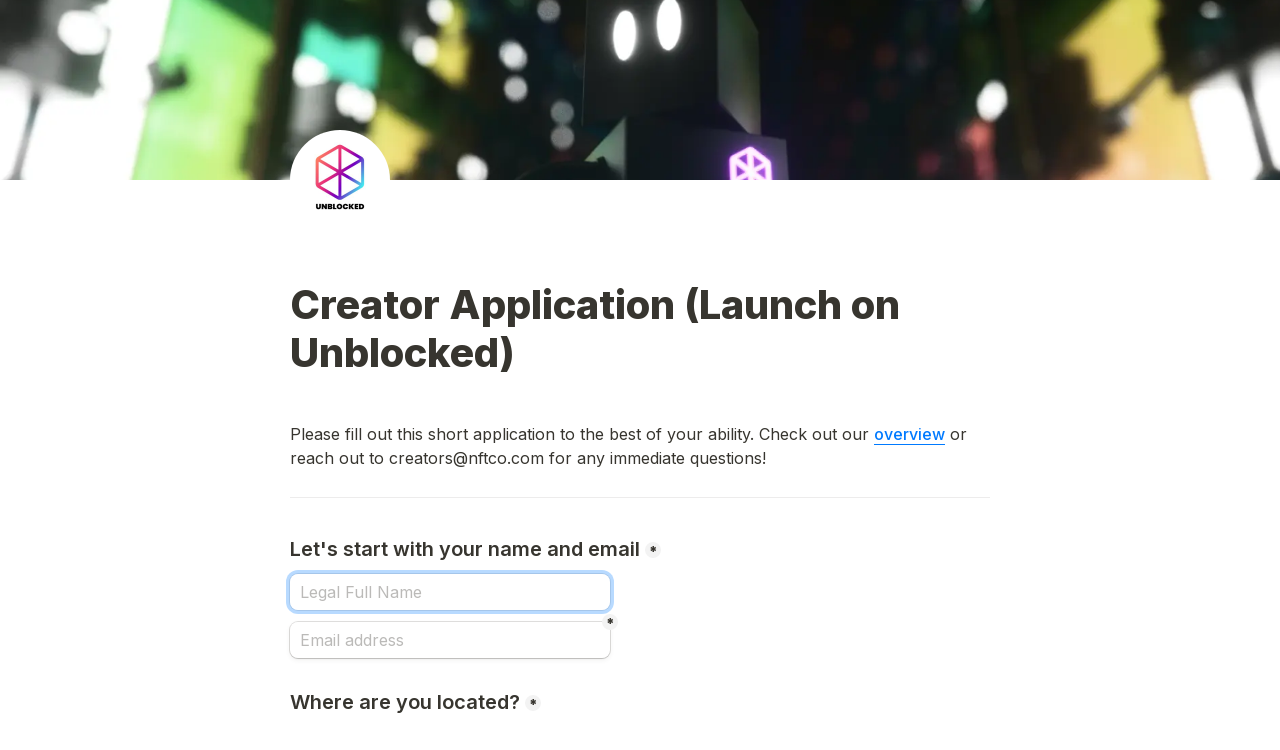

--- FILE ---
content_type: text/html; charset=utf-8
request_url: https://forms.unblocked.exchange/creators
body_size: 167324
content:
<!DOCTYPE html><html lang="en" translate="yes" data-sentry-element="Html" data-sentry-component="MyDocument" data-sentry-source-file="_document.tsx"><head data-sentry-element="Head" data-sentry-source-file="_document.tsx"><meta charSet="utf-8" data-next-head=""/><meta name="viewport" content="width=device-width, initial-scale=1.0, minimum-scale=1.0" data-sentry-element="meta" data-sentry-source-file="_head.tsx" data-next-head=""/><title data-next-head="">Unblocked</title><meta name="description" content="Powering the future of music &amp; entertainment with NFT experiences &amp; immersive arcades. Play trivia and win exclusive rewards!" data-next-head=""/><meta content="index,follow" name="robots" data-next-head=""/><link rel="canonical" href="https://forms.unblocked.exchange/creators" data-next-head=""/><link rel="shortcut icon" type="image/png" href="https://tally.so/tally-square.png" data-next-head=""/><link rel="alternate icon" type="image/png" href="https://tally.so/favicon.png" data-next-head=""/><link rel="icon" type="image/svg+xml" href="https://tally.so/favicon.svg" data-next-head=""/><link rel="icon" type="image/x-icon" href="https://tally.so/favicon.ico" data-next-head=""/><meta property="og:type" content="website" data-sentry-element="meta" data-sentry-source-file="_head.tsx" data-next-head=""/><meta property="og:site_name" content="forms.unblocked.exchange" data-sentry-element="meta" data-sentry-source-file="_head.tsx" data-next-head=""/><meta property="og:url" content="https://forms.unblocked.exchange/creators" data-sentry-element="meta" data-sentry-source-file="_head.tsx" data-next-head=""/><meta name="title" property="og:title" content="Unblocked" data-sentry-element="meta" data-sentry-source-file="_head.tsx" data-next-head=""/><meta property="og:description" content="Powering the future of music &amp; entertainment with NFT experiences &amp; immersive arcades. Play trivia and win exclusive rewards!" data-next-head=""/><meta name="image" property="og:image" content="https://storage.tally.so/29e5b4b0-60cf-4e4e-920b-1b6a4184e0ad/CleanShot-2023-11-14-at-21.30.01.jpg" data-sentry-element="meta" data-sentry-source-file="_head.tsx" data-next-head=""/><meta name="twitter:card" content="summary_large_image" data-sentry-element="meta" data-sentry-source-file="_head.tsx" data-next-head=""/><meta name="twitter:site" content="@TallyForms" data-sentry-element="meta" data-sentry-source-file="_head.tsx" data-next-head=""/><meta name="twitter:title" content="Unblocked" data-sentry-element="meta" data-sentry-source-file="_head.tsx" data-next-head=""/><meta name="twitter:description" content="Powering the future of music &amp; entertainment with NFT experiences &amp; immersive arcades. Play trivia and win exclusive rewards!" data-next-head=""/><meta name="twitter:image" content="https://storage.tally.so/29e5b4b0-60cf-4e4e-920b-1b6a4184e0ad/CleanShot-2023-11-14-at-21.30.01.jpg" data-sentry-element="meta" data-sentry-source-file="_head.tsx" data-next-head=""/><link rel="preload" href="https://tally.so/_next/static/media/e4af272ccee01ff0-s.p.woff2" as="font" type="font/woff2" crossorigin="anonymous" data-next-font="size-adjust"/><link rel="preload" href="https://tally.so/_next/static/css/795d6e0767877968.css" as="style"/><script noModule="" data-next-head="">window.location.href = "https://tally.so/browser-not-supported.html";</script><link rel="stylesheet" href="https://tally.so/_next/static/css/795d6e0767877968.css" data-n-g=""/><noscript data-n-css=""></noscript><script defer="" noModule="" src="https://tally.so/_next/static/chunks/polyfills-42372ed130431b0a.js"></script><script defer="" src="https://tally.so/_next/static/chunks/82203-a232c77a3395eb47.js"></script><script defer="" src="https://tally.so/_next/static/chunks/52784-62abf74018f4d496.js"></script><script defer="" src="https://tally.so/_next/static/chunks/66924-a37daa4a937f198f.js"></script><script defer="" src="https://tally.so/_next/static/chunks/13955-8c3b1038cdbc7935.js"></script><script defer="" src="https://tally.so/_next/static/chunks/7803-62985b5971cefc84.js"></script><script defer="" src="https://tally.so/_next/static/chunks/63366-bd200b0d328e2b9b.js"></script><script defer="" src="https://tally.so/_next/static/chunks/50836-b3d69fb4d280519e.js"></script><script defer="" src="https://tally.so/_next/static/chunks/45012.11b4f43686f097e9.js"></script><script src="https://tally.so/_next/static/chunks/webpack-b84425160f8af2d6.js" defer=""></script><script src="https://tally.so/_next/static/chunks/framework-31cc5c8f780dab2c.js" defer=""></script><script src="https://tally.so/_next/static/chunks/main-047cafeb3174b50a.js" defer=""></script><script src="https://tally.so/_next/static/chunks/pages/_app-75b8f6493d2669bd.js" defer=""></script><script src="https://tally.so/_next/static/chunks/47539-f3d8734f607a3a01.js" defer=""></script><script src="https://tally.so/_next/static/chunks/66170-cac806223b516516.js" defer=""></script><script src="https://tally.so/_next/static/chunks/97662-b39ee31fa8b09170.js" defer=""></script><script src="https://tally.so/_next/static/chunks/50525-79ef469f325676ea.js" defer=""></script><script src="https://tally.so/_next/static/chunks/2027-75531b3cecb5c77b.js" defer=""></script><script src="https://tally.so/_next/static/chunks/41716-bc001257ddeeb233.js" defer=""></script><script src="https://tally.so/_next/static/chunks/23230-4ddd32ac18ff548e.js" defer=""></script><script src="https://tally.so/_next/static/chunks/79818-557c2db0918c6612.js" defer=""></script><script src="https://tally.so/_next/static/chunks/30128-eafbedd9d5c4f973.js" defer=""></script><script src="https://tally.so/_next/static/chunks/83093-3f9763215101fa1f.js" defer=""></script><script src="https://tally.so/_next/static/chunks/368-e5ece79e9c2a54a5.js" defer=""></script><script src="https://tally.so/_next/static/chunks/15761-aa2ac57f6aabe9fa.js" defer=""></script><script src="https://tally.so/_next/static/chunks/28181-ccdb6536d0346260.js" defer=""></script><script src="https://tally.so/_next/static/chunks/pages/r/%5Bid%5D-cf599190048889ab.js" defer=""></script><script src="https://tally.so/_next/static/qhgraqkpmWRbKLhx9deGT/_buildManifest.js" defer=""></script><script src="https://tally.so/_next/static/qhgraqkpmWRbKLhx9deGT/_ssgManifest.js" defer=""></script><style data-styled="" data-styled-version="6.1.24">.leDWoT{animation:bqrFYP 1.618s linear infinite;transform-origin:center;transform:translateZ(0);width:1.2em;height:1.2em;font-size:inherit;}/*!sc*/
data-styled.g1[id="sc-500dd495-0"]{content:"leDWoT,"}/*!sc*/
.ewjlOt{display:inline-flex;flex-shrink:0;align-items:center;justify-content:center;vertical-align:middle;transition:opacity 100ms ease-in-out,color 100ms ease-in-out;font-weight:600;transform:translateZ(0);}/*!sc*/
data-styled.g4[id="sc-a7ae6819-2"]{content:"ewjlOt,"}/*!sc*/
.dkgEvT{font-style:normal;}/*!sc*/
.dkgEvT svg{width:1.2em;height:1.2em;}/*!sc*/
data-styled.g5[id="sc-a7ae6819-3"]{content:"dkgEvT,"}/*!sc*/
.fkYylP{position:absolute;right:0;left:0;bottom:0;top:0;gap:0;opacity:0;pointer-events:none;transform:translateZ(0);}/*!sc*/
data-styled.g6[id="sc-a7ae6819-4"]{content:"fkYylP,"}/*!sc*/
.hmOoGc{position:relative;cursor:pointer;transition:background-color 100ms ease-in-out,border-color 100ms ease-in-out,outline 100ms ease-in-out;line-height:1;display:inline-flex;flex-shrink:0;align-items:center;justify-content:center;text-align:center;vertical-align:middle;text-decoration:none;overflow:hidden;transform:translateZ(0);border:0;outline:none;outline-offset:-1px;height:36px;font-size:15px;border-radius:8px;padding:0 0.9em;gap:0.5em;background:#000000;}/*!sc*/
.hmOoGc:focus,.hmOoGc:focus-visible{outline:4px solid rgba(58, 152, 255, 0.36);}/*!sc*/
.hmOoGc>.sc-a7ae6819-3:first-of-type:first-child{margin-left:-0.15em;margin-right:-0.1em;}/*!sc*/
.hmOoGc>.sc-a7ae6819-3:last-of-type:not(:first-child){margin-right:-0.15em;margin-left:-0.1em;}/*!sc*/
.hmOoGc>.sc-a7ae6819-3:nth-last-child(2):first-child,.hmOoGc>.sc-a7ae6819-3:nth-child(2):last-child{margin-left:-0.3em;margin-right:-0.3em;}/*!sc*/
.hmOoGc>.sc-a7ae6819-2{gap:0.5em;}/*!sc*/
.hmOoGc .sc-a7ae6819-2{color:#FFFFFF;}/*!sc*/
.hmOoGc:hover:not([disabled]){background:#000000BF;}/*!sc*/
data-styled.g7[id="sc-a7ae6819-5"]{content:"hmOoGc,"}/*!sc*/
.ZPYDM{width:100%;height:36px;padding:0 10px;box-shadow:rgba(0, 0, 0, 0.12) 0px 1px 1px 0px,rgba(61, 59, 53, 0.16) 0px 0px 0px 1px,rgba(61, 59, 53, 0.08) 0px 2px 5px 0px;border:0;border-radius:8px;outline:none;background-color:rgba(255, 255, 255, 0.5);color:#37352f;caret-color:#37352f;}/*!sc*/
@media (hover:hover){.ZPYDM:not([disabled]):hover{box-shadow:rgba(0, 0, 0, 0.12) 0px 1px 1px 0px,rgba(61, 59, 53, 0.16) 0px 0px 0px 1px,rgba(61, 59, 53, 0.08) 0px 3px 9px 0px,rgba(61, 59, 53, 0.08) 0px 2px 5px 0px;}}/*!sc*/
.ZPYDM:not([disabled]):focus,.ZPYDM:not([disabled]):focus-within{box-shadow:rgba(58, 152, 255, 0.36) 0px 0px 0px 4px,rgba(61, 59, 53, 0.16) 0px 0px 0px 1px;}/*!sc*/
.ZPYDM::placeholder{color:#bbbab8;}/*!sc*/
data-styled.g28[id="sc-d0e077e6-0"]{content:"ZPYDM,"}/*!sc*/
.ehNuic{width:100%;position:relative;}/*!sc*/
.ehNuic >input{padding-right:28px;white-space:nowrap;overflow-x:auto;cursor:pointer;color:#37352f;scrollbar-width:none;}/*!sc*/
.ehNuic >input::-webkit-scrollbar{display:none;}/*!sc*/
.ehNuic >input::placeholder{color:#bbbab8;}/*!sc*/
.ehNuic::before{content:'';position:absolute;top:1px;bottom:1px;right:24px;width:24px;background:linear-gradient( to right,transparent,#ffffff );pointer-events:none;z-index:1;}/*!sc*/
.ehNuic >svg{position:absolute;top:10px;right:6px;color:#898884;pointer-events:none;}/*!sc*/
.ehNuic >div{flex:1;min-width:100%;}/*!sc*/
data-styled.g86[id="sc-ad4ff197-0"]{content:"ehNuic,"}/*!sc*/
.jAPATi{position:absolute;top:6px;right:-8px;bottom:auto;left:auto;z-index:1;display:flex;justify-content:center;align-items:center;width:16px;height:16px;min-width:16px;min-height:16px;border-radius:50%;background-color:#f3f3f3;color:#37352f;font-size:14px;font-weight:900;text-align:center;cursor:pointer;}/*!sc*/
.jAPATi >span{position:relative;top:2px;}/*!sc*/
.jAPATi.hidden{visibility:hidden;}/*!sc*/
.gIpXxZ{position:absolute;top:-8px;right:-8px;bottom:auto;left:auto;z-index:1;display:flex;justify-content:center;align-items:center;width:16px;height:16px;min-width:16px;min-height:16px;border-radius:50%;background-color:#f3f3f3;color:#37352f;font-size:14px;font-weight:900;text-align:center;cursor:pointer;}/*!sc*/
.gIpXxZ >span{position:relative;top:2px;}/*!sc*/
.gIpXxZ.hidden{visibility:hidden;}/*!sc*/
data-styled.g212[id="sc-e45d4ad7-0"]{content:"jAPATi,gIpXxZ,"}/*!sc*/
.gaijTB{padding:17px 0;}/*!sc*/
data-styled.g213[id="sc-14fbdefc-0"]{content:"gaijTB,"}/*!sc*/
.rduGy{height:1px;background-color:rgba(55, 53, 47, 0.09);border:0;}/*!sc*/
data-styled.g214[id="sc-14fbdefc-1"]{content:"rduGy,"}/*!sc*/
.gNmpbA{font-size:2.5rem;font-weight:800;line-height:1.2;padding-bottom:2.5rem;margin:0;}/*!sc*/
@media (max-width:758px){.gNmpbA{padding-bottom:2rem;font-size:2rem;}}/*!sc*/
data-styled.g215[id="sc-9bd97dab-0"]{content:"gNmpbA,"}/*!sc*/
.bzSPnU{width:100%;max-width:700px;margin:0 auto;}/*!sc*/
@media (max-width:758px){.bzSPnU{max-width:500px;max-width:min(700px,calc(100vw - 2 * 25px));}}/*!sc*/
data-styled.g225[id="sc-a1632dc4-1"]{content:"bzSPnU,"}/*!sc*/
.kFZfQP{width:100%;max-width:700px;margin:0 auto;}/*!sc*/
@media (max-width:758px){.kFZfQP{max-width:500px;max-width:min(700px,calc(100vw - 2 * 25px));}}/*!sc*/
data-styled.g226[id="sc-a1632dc4-2"]{content:"kFZfQP,"}/*!sc*/
.ljBBxi{position:relative;display:inline-block;max-width:320px;width:100%;}/*!sc*/
.ljBBxi .content-editable-block,.ljBBxi input:placeholder-shown{overflow:hidden;white-space:nowrap;text-overflow:ellipsis;}/*!sc*/
@media (max-width: 758px){.ljBBxi{min-width:100%;}}/*!sc*/
data-styled.g227[id="sc-a1632dc4-3"]{content:"ljBBxi,"}/*!sc*/
.hBeBCz{position:relative;margin-bottom:10px;}/*!sc*/
data-styled.g228[id="sc-840da2ce-0"]{content:"hBeBCz,"}/*!sc*/
.dLVIHx{line-height:1.5;min-height:35px;padding-top:3px;padding-bottom:calc(3px + 5px);}/*!sc*/
data-styled.g234[id="sc-1a5a54bd-0"]{content:"dLVIHx,"}/*!sc*/
.cKulzQ{position:relative;display:inline-flex;padding-top:1.25rem;padding-bottom:0.625rem;}/*!sc*/
.cKulzQ.required-indicator-position-fallback .tally-required-indicator{position:relative;left:auto;right:auto;margin-left:5px;}/*!sc*/
.cKulzQ.required-indicator-position-fallback h3{padding-right:0px;}/*!sc*/
data-styled.g238[id="sc-a38adde6-1"]{content:"cKulzQ,"}/*!sc*/
.ihGeVJ{margin:0;font-size:1.25rem;font-weight:600;line-height:1.25;padding-right:5px;}/*!sc*/
.ihGeVJ:empty{padding-right:0px;}/*!sc*/
@media (max-width:758px){.ihGeVJ{font-size:1.125rem;}}/*!sc*/
data-styled.g239[id="sc-a38adde6-2"]{content:"ihGeVJ,"}/*!sc*/
.ctMTTg a:not(.unstyled){color:#007aff;cursor:pointer;border-bottom:1px solid #007aff;text-decoration:none;font-weight:500;}/*!sc*/
@media (hover: hover){.ctMTTg a:not(.unstyled):hover{color:#0066d6;border-bottom:1px solid #0066d6;}}/*!sc*/
.ctMTTg span.mention:empty{border-bottom:2px solid #bbbab8;}/*!sc*/
.ctMTTg span.mention:empty::before{content:'                    ';}/*!sc*/
data-styled.g255[id="sc-8ffe308f-0"]{content:"ctMTTg,"}/*!sc*/
.egDYVV{display:flex;}/*!sc*/
@media (max-width:576px){.egDYVV{flex-direction:column;}}/*!sc*/
data-styled.g256[id="sc-8ffe308f-1"]{content:"egDYVV,"}/*!sc*/
.kHBJtY{padding:0 5px;width:50%;padding-left:0;padding-right:0;}/*!sc*/
.kHBJtY div[class*=' tally-block-input']>div>div,.kHBJtY .tally-block-payment>div,.kHBJtY .tally-block-dropdown>div>div,.kHBJtY .tally-block-multiple-choice-option>div>div,.kHBJtY .tally-block-checkbox>div>div,.kHBJtY .tally-block-multi-select>div>div,.kHBJtY .tally-other-option-input{min-width:100%;}/*!sc*/
.kHBJtY .tally-block-multiple-choice-option img,.kHBJtY .tally-block-checkbox img{max-width:100%;}/*!sc*/
@media (max-width:576px){.kHBJtY{width:100%;padding:0;}}/*!sc*/
data-styled.g257[id="sc-8ffe308f-2"]{content:"kHBJtY,"}/*!sc*/
.kZgBDR{padding:1px 0;white-space:pre-wrap;word-break:break-word;}/*!sc*/
.kZgBDR:empty{padding:0;}/*!sc*/
data-styled.g258[id="sc-8ffe308f-3"]{content:"kZgBDR,"}/*!sc*/
.fOUgvB{position:relative;z-index:1;}/*!sc*/
data-styled.g259[id="sc-9024e1a4-0"]{content:"fOUgvB,"}/*!sc*/
.fyTjXb{display:block;object-fit:cover;object-position:center 25.2092050209205%;width:100%;height:25vh;}/*!sc*/
data-styled.g260[id="sc-9024e1a4-1"]{content:"fyTjXb,"}/*!sc*/
.hfXcTx{position:relative;z-index:2;}/*!sc*/
.hfXcTx img{display:block;width:100px;height:100px;margin-top:-50px;object-fit:cover;border-radius:50%;}/*!sc*/
data-styled.g262[id="sc-babf4446-1"]{content:"hfXcTx,"}/*!sc*/
.dDbLsu{display:flex;justify-content:space-between;margin:10px 0;}/*!sc*/
.dDbLsu button:nth-child(2),.dDbLsu .tally-powered{margin-left:10px;}/*!sc*/
.dDbLsu >div{display:flex;min-width:0;}/*!sc*/
data-styled.g272[id="sc-325cf3c1-3"]{content:"dDbLsu,"}/*!sc*/
.kfdWUB{flex:1;display:flex;flex-direction:column;margin-top:150px;margin-bottom:50px;margin-top:50px;}/*!sc*/
.kfdWUB progress{position:absolute;left:-10000px;top:auto;width:1px;height:1px;overflow:hidden;}/*!sc*/
.kfdWUB .sc-325cf3c1-2 button{background:none!important;padding:0;}/*!sc*/
@media (hover:hover){.kfdWUB .sc-325cf3c1-2 button:hover{background:none!important;}}/*!sc*/
.kfdWUB .tally-context-menu{font-family:var(--font-family),sans-serif;}/*!sc*/
.kfdWUB.tally-ranking-option-dragging .tally-ranking-option-dropzone{display:block;}/*!sc*/
@media (max-width: 758px){.kfdWUB{margin-top:50px;}}/*!sc*/
data-styled.g273[id="sc-325cf3c1-4"]{content:"kfdWUB,"}/*!sc*/
.cQWYKF{display:flex;background:#ffffff;direction:ltr;overflow-x:hidden;}/*!sc*/
data-styled.g557[id="sc-83c2932-0"]{content:"cQWYKF,"}/*!sc*/
.iEvrKf{display:flex;flex-direction:column;width:100%;height:auto;min-height:100vh;}/*!sc*/
data-styled.g558[id="sc-83c2932-1"]{content:"iEvrKf,"}/*!sc*/
.eQwUJj{position:relative;margin-bottom:10px;}/*!sc*/
data-styled.g731[id="sc-93b60c8d-0"]{content:"eQwUJj,"}/*!sc*/
@keyframes bqrFYP{0%{transform:rotate(0deg);}100%{transform:rotate(360deg);}}/*!sc*/
data-styled.g1140[id="sc-keyframes-bqrFYP"]{content:"bqrFYP,"}/*!sc*/
html{line-height:1.15;-webkit-text-size-adjust:100%;}/*!sc*/
body{margin:0;}/*!sc*/
main{display:block;}/*!sc*/
h1{font-size:2em;margin:0.67em 0;}/*!sc*/
hr{box-sizing:content-box;height:0;overflow:visible;}/*!sc*/
pre{font-family:monospace,monospace;font-size:1em;}/*!sc*/
a{background-color:transparent;}/*!sc*/
abbr[title]{border-bottom:none;text-decoration:underline;text-decoration:underline dotted;}/*!sc*/
b,strong{font-weight:bolder;}/*!sc*/
code,kbd,samp{font-family:monospace,monospace;font-size:1em;}/*!sc*/
small{font-size:80%;}/*!sc*/
sub,sup{font-size:75%;line-height:0;position:relative;vertical-align:baseline;}/*!sc*/
sub{bottom:-0.25em;}/*!sc*/
sup{top:-0.5em;}/*!sc*/
img{border-style:none;}/*!sc*/
button,input,optgroup,select,textarea{font-family:inherit;font-size:100%;line-height:1.15;margin:0;}/*!sc*/
button,input{overflow:visible;}/*!sc*/
button,select{text-transform:none;}/*!sc*/
button,[type='button'],[type='reset'],[type='submit']{-webkit-appearance:button;}/*!sc*/
button{border-style:none;padding:0;}/*!sc*/
fieldset{padding:0.35em 0.75em 0.625em;}/*!sc*/
legend{box-sizing:border-box;color:inherit;display:table;max-width:100%;padding:0;white-space:normal;}/*!sc*/
progress{vertical-align:baseline;}/*!sc*/
textarea{overflow:auto;}/*!sc*/
[type='checkbox'],[type='radio']{box-sizing:border-box;padding:0;}/*!sc*/
[type='number']::-webkit-inner-spin-button,[type='number']::-webkit-outer-spin-button{height:auto;}/*!sc*/
[type='search']{-webkit-appearance:textfield;outline-offset:-2px;}/*!sc*/
[type='search']::-webkit-search-decoration{-webkit-appearance:none;}/*!sc*/
::-webkit-file-upload-button{-webkit-appearance:button;font:inherit;}/*!sc*/
details{display:block;}/*!sc*/
summary{display:list-item;}/*!sc*/
template{display:none;}/*!sc*/
[hidden]{display:none;}/*!sc*/
html{box-sizing:border-box;text-rendering:optimizelegibility;text-size-adjust:100%;-webkit-font-smoothing:antialiased;-moz-osx-font-smoothing:grayscale;color:#37352f;font-size:16px;}/*!sc*/
body{--font-family:'Inter','Inter Fallback';font-family:var(--font-family),sans-serif;font-size:16px;}/*!sc*/
*,*:before,*:after{box-sizing:inherit;padding:0;margin:0;}/*!sc*/
[role='button'],input[type='submit'],input[type='reset'],input[type='button'],button{-webkit-box-sizing:border-box;-moz-box-sizing:border-box;box-sizing:border-box;}/*!sc*/
html,body,[id='__next']{height:100%;width:100%;}/*!sc*/
[id='__next']{height:auto;min-height:100%;}/*!sc*/
input,select,textarea{-webkit-appearance:none;}/*!sc*/
.selecto-selection{border:0!important;background:#007aff50!important;}/*!sc*/
data-styled.g1151[id="sc-global-cStqBw1"]{content:"sc-global-cStqBw1,"}/*!sc*/
</style></head><body data-iframe-size="true"><link rel="preload" as="image" href="https://storage.tally.so/420ad995-23d9-494b-9d90-f9aaa1311922/join-the-community-3x.webp"/><link rel="preload" as="image" href="https://storage.tally.so/0e148d24-2edc-453b-91e7-40efd4f9d9e7/Unblocked-Logo-not-png-.jpeg"/><div id="__next"><div class="sc-83c2932-0 cQWYKF tally-app" data-sentry-element="Container" data-sentry-source-file="index.tsx"><main data-sentry-element="Content" data-sentry-source-file="index.tsx" class="sc-83c2932-1 iEvrKf"><div class="sc-9024e1a4-0 fOUgvB tally-form-cover" data-sentry-element="Container" data-sentry-component="FormRespondCover" data-sentry-source-file="index.tsx"><img src="https://storage.tally.so/420ad995-23d9-494b-9d90-f9aaa1311922/join-the-community-3x.webp" alt="Form cover" data-sentry-element="CoverImg" data-sentry-source-file="index.tsx" class="sc-9024e1a4-1 fyTjXb"/></div><div class="sc-a1632dc4-1 sc-babf4446-1 bzSPnU hfXcTx tally-form-logo" data-sentry-element="RespondContainer" data-sentry-component="FormBuilderLogo" data-sentry-source-file="index.tsx"><img src="https://storage.tally.so/0e148d24-2edc-453b-91e7-40efd4f9d9e7/Unblocked-Logo-not-png-.jpeg" alt="Form logo"/></div><section class="sc-a1632dc4-2 sc-325cf3c1-4 kFZfQP kfdWUB tally-page tally-page-1" data-sentry-element="Content" data-sentry-source-file="index.tsx"><form><progress max="3" value="1">Page 1 of 3</progress><div data-sentry-element="Container" data-sentry-component="FormBlocks" data-sentry-source-file="index.tsx" class="sc-8ffe308f-0 ctMTTg"><div class="sc-8ffe308f-3 kZgBDR tally-block tally-block-form-title tally-block-6cff3814-bd9a-416a-a8b5-041f7b8e520a" data-block-type="FORM_TITLE" data-block-id="6cff3814-bd9a-416a-a8b5-041f7b8e520a" data-sentry-element="BlockContainer" data-sentry-component="renderBlock" data-sentry-source-file="index.tsx"><h1 data-sentry-element="Container" data-sentry-component="FormTitleBlock" data-sentry-source-file="index.tsx" class="sc-9bd97dab-0 gNmpbA">Creator Application (Launch on Unblocked)</h1></div><div class="sc-8ffe308f-3 kZgBDR tally-block tally-block-text tally-block-f0cb4e95-b8c3-4e38-a4d9-797f699819da" data-block-type="TEXT" data-block-id="f0cb4e95-b8c3-4e38-a4d9-797f699819da" data-sentry-element="BlockContainer" data-sentry-component="renderBlock" data-sentry-source-file="index.tsx"><div class="sc-1a5a54bd-0 dLVIHx tally-text" data-sentry-element="Container" data-sentry-component="TextBlock" data-sentry-source-file="index.tsx">Please fill out this short application to the best of your ability. Check out our <a href="https://newsletter.unblocked.exchange/c/unblocked-creators" target="_blank" rel="noreferrer">overview</a> or reach out to creators@nftco.com for any immediate questions!</div></div><div class="sc-8ffe308f-3 kZgBDR tally-block tally-block-divider tally-block-42a2ec91-d5a0-4432-bdfe-d95ebb5ecd73" data-block-type="DIVIDER" data-block-id="42a2ec91-d5a0-4432-bdfe-d95ebb5ecd73" data-sentry-element="BlockContainer" data-sentry-component="renderBlock" data-sentry-source-file="index.tsx"><div class="sc-14fbdefc-0 gaijTB tally-divider" data-sentry-element="Container" data-sentry-component="DividerBlock" data-sentry-source-file="index.tsx"><hr data-sentry-element="Divider" data-sentry-source-file="index.tsx" class="sc-14fbdefc-1 rduGy"/></div></div><div class="sc-8ffe308f-3 kZgBDR tally-block tally-block-title tally-block-c233a310-95c2-49bf-9fee-aa055bdafe3a" data-block-type="TITLE" data-block-id="c233a310-95c2-49bf-9fee-aa055bdafe3a" data-sentry-element="BlockContainer" data-sentry-component="renderBlock" data-sentry-source-file="index.tsx"><div data-sentry-element="Container" data-sentry-component="TitleBlock" data-sentry-source-file="index.tsx" class="sc-a38adde6-0 joEvQK"><div class="sc-a38adde6-1 cKulzQ title-content" data-sentry-element="ContentWrapper" data-sentry-source-file="index.tsx"><h3 data-sentry-element="Content" data-sentry-source-file="index.tsx" class="sc-a38adde6-2 ihGeVJ">Let's start with your name and email</h3><div aria-hidden="true" class="sc-e45d4ad7-0 jAPATi tally-required-indicator hidden" data-sentry-element="Container" data-sentry-component="RequiredIndicator" data-sentry-source-file="index.tsx"><span>*</span></div></div></div></div><div class="sc-8ffe308f-3 kZgBDR tally-block tally-block-input-text tally-block-71dfdc86-bc80-4d5a-9659-92524809bafe" data-block-type="INPUT_TEXT" data-block-id="71dfdc86-bc80-4d5a-9659-92524809bafe" data-sentry-element="BlockContainer" data-sentry-component="renderBlock" data-sentry-source-file="index.tsx"><div data-sentry-element="Container" data-sentry-component="InputTextBlock" data-sentry-source-file="text.tsx" class="sc-840da2ce-0 hBeBCz"><div data-sentry-element="Content" data-sentry-source-file="text.tsx" class="sc-a1632dc4-3 sc-840da2ce-1 ljBBxi"><input id="6ebe9e21-0252-4b9b-a913-b1cd7d344174" type="text" placeholder="Legal Full Name" required="" aria-label="Legal First Name" aria-required="true" aria-invalid="false" data-sentry-element="Input" data-sentry-source-file="text.tsx" class="sc-d0e077e6-0 ZPYDM" value=""/></div></div></div><div class="sc-8ffe308f-3 kZgBDR tally-block tally-block-input-email tally-block-16ad7598-0928-410f-97a6-ca36946dbadb" data-block-type="INPUT_EMAIL" data-block-id="16ad7598-0928-410f-97a6-ca36946dbadb" data-sentry-element="BlockContainer" data-sentry-component="renderBlock" data-sentry-source-file="index.tsx"><div data-sentry-element="Container" data-sentry-component="InputEmailBlock" data-sentry-source-file="index.tsx" class="sc-840da2ce-0 hBeBCz"><div data-sentry-element="Content" data-sentry-source-file="index.tsx" class="sc-a1632dc4-3 sc-840da2ce-1 ljBBxi"><input id="4fa3f29a-642b-41cd-9ef0-2cd7f0fef1ca" type="email" placeholder="Email address" required="" autoComplete="email" aria-label="Email address" aria-required="true" aria-invalid="false" mode="respond" data-sentry-element="Input" data-sentry-source-file="index.tsx" class="sc-d0e077e6-0 ZPYDM" value=""/><div aria-hidden="true" class="sc-e45d4ad7-0 gIpXxZ tally-required-indicator" data-sentry-element="Container" data-sentry-component="RequiredIndicator" data-sentry-source-file="index.tsx"><span>*</span></div></div></div></div><div class="sc-8ffe308f-1 egDYVV tally-column-list"><div class="sc-8ffe308f-2 kHBJtY tally-column"><div class="sc-8ffe308f-3 kZgBDR tally-block tally-block-title tally-block-f41ec6dd-b80b-4c81-bf19-e49f6cef16b0" data-block-type="TITLE" data-block-id="f41ec6dd-b80b-4c81-bf19-e49f6cef16b0" data-sentry-element="BlockContainer" data-sentry-component="renderBlock" data-sentry-source-file="index.tsx"><div data-sentry-element="Container" data-sentry-component="TitleBlock" data-sentry-source-file="index.tsx" class="sc-a38adde6-0 joEvQK"><div class="sc-a38adde6-1 cKulzQ title-content" data-sentry-element="ContentWrapper" data-sentry-source-file="index.tsx"><h3 data-sentry-element="Content" data-sentry-source-file="index.tsx" class="sc-a38adde6-2 ihGeVJ">Where are you located?</h3><div aria-hidden="true" class="sc-e45d4ad7-0 jAPATi tally-required-indicator hidden" data-sentry-element="Container" data-sentry-component="RequiredIndicator" data-sentry-source-file="index.tsx"><span>*</span></div></div></div></div><div class="sc-8ffe308f-3 kZgBDR tally-block tally-block-dropdown tally-block-77b6622b-460d-4cf5-864f-201bf2717b6e" data-block-type="DROPDOWN" data-block-id="77b6622b-460d-4cf5-864f-201bf2717b6e" data-sentry-element="BlockContainer" data-sentry-component="renderBlock" data-sentry-source-file="index.tsx"><div data-sentry-element="Container" data-sentry-component="DropdownBlock" data-sentry-source-file="index.tsx" class="sc-93b60c8d-0 eQwUJj"><div data-sentry-element="Content" data-sentry-source-file="index.tsx" class="sc-a1632dc4-3 sc-93b60c8d-1 ljBBxi"><div data-sentry-element="Container" data-sentry-component="CustomSelect" data-sentry-source-file="index.tsx" class="sc-ad4ff197-0 ehNuic"><input id="77b6622b-460d-4cf5-864f-201bf2717b6e" aria-invalid="false" type="text" placeholder="Country" autoCapitalize="off" autoComplete="off" autoCorrect="off" data-sentry-element="Input" data-sentry-source-file="index.tsx" class="sc-d0e077e6-0 ZPYDM" value=""/><svg xmlns="http://www.w3.org/2000/svg" width="16" height="16" viewBox="0 0 24 24" fill="none" stroke="currentColor" stroke-width="2" stroke-linecap="round" stroke-linejoin="round" class="lucide lucide-chevron-down" aria-hidden="true"><path d="m6 9 6 6 6-6"></path></svg></div></div></div></div></div></div></div><div class="sc-325cf3c1-3 dDbLsu tally-submit-button"><div><button type="submit" tabindex="0" class="sc-a7ae6819-5 hmOoGc"><span class="sc-a7ae6819-2 ewjlOt">Next</span><i aria-hidden="true" class="sc-a7ae6819-2 sc-a7ae6819-3 ewjlOt dkgEvT"><svg xmlns="http://www.w3.org/2000/svg" width="24" height="24" viewBox="0 0 24 24" fill="none" stroke="currentColor" stroke-width="2" stroke-linecap="round" stroke-linejoin="round" class="lucide lucide-arrow-right" aria-hidden="true"><path d="M5 12h14"></path><path d="m12 5 7 7-7 7"></path></svg></i><span aria-hidden="true" class="sc-a7ae6819-2 sc-a7ae6819-4 ewjlOt fkYylP"><svg xmlns="http://www.w3.org/2000/svg" width="24" height="24" viewBox="0 0 24 24" fill="none" stroke="currentColor" stroke-width="2" stroke-linecap="round" stroke-linejoin="round" class="lucide lucide-loader sc-500dd495-0 leDWoT activity-indicator" aria-hidden="true" data-sentry-element="Loader" data-sentry-component="ActivityIndicator" data-sentry-source-file="index.tsx"><path d="M12 2v4"></path><path d="m16.2 7.8 2.9-2.9"></path><path d="M18 12h4"></path><path d="m16.2 16.2 2.9 2.9"></path><path d="M12 18v4"></path><path d="m4.9 19.1 2.9-2.9"></path><path d="M2 12h4"></path><path d="m4.9 4.9 2.9 2.9"></path></svg></span></button></div></div></form></section></main></div></div><script id="__NEXT_DATA__" type="application/json">{"props":{"pageProps":{"translations":{"label.required":"Required","label.next":"Next","label.submit":"Submit","label.your-email":"Your email","label.cardholder-name":"Name on card","label.loading":"Loading...","label.pay":"Pay","label.uploading":"Uploading...","label.back":"Back","label.signature":"Signature","label.hour":"Hour","label.minutes":"Minutes","label.clear":"Clear","label.country":"Country","label.delete":"Delete","label.image":"Image","label.audio":"Audio","label.video":"Video","label.password":"Password","label.continue":"Continue","label.find-option":"Find an option","label.verify":"Verify","label.verification-code":"Verification code","label.other":"Other","error.title":"Oops, something is off!","error.description":"Take a moment and try again. If the error persist, please contact us.","error.button":"Refresh the page","error.404.title":"Oops, page was not found!","error.404.description":"This page doesn't exist. If you think there is something off, please contact us.","error.404.button":"Go back home","form.error.REQUIRED":"Please enter a value","form.error.PAYMENT_REQUIRED":"Complete the payment before you can proceed","form.error.SHOULD_BE_VALID_VALUE":"Please enter a valid value","form.error.SHOULD_BE_VALID_FORMAT":"Please enter a valid value","form.error.SHOULD_BE_EMAIL":"Please enter a valid email","form.error.SHOULD_BE_PHONE_NUMBER":"Please enter a valid phone number","form.error.SHOULD_BE_URL":"Please enter a valid link","form.error.SHOULD_BE_DOMAIN_HOST":"Please enter a valid domain host e.g., example.com, survey.example.com","form.error.SHOULD_BE_MIN_CHARS":"Value should be minimum {{constraint}} characters","form.error.SHOULD_BE_MAX_CHARS":"Value should be maximum {{constraint}} characters","form.error.SHOULD_BE_MIN_NUMBER":"Number should be minimum {{constraint}}","form.error.SHOULD_BE_MAX_NUMBER":"Number should be maximum {{constraint}}","form.error.SHOULD_BE_BETWEEN_NUMBERS":"Number should be between {{constraint.0}}-{{constraint.1}}","form.error.SHOULD_BE_BEFORE_DATE":"Date should be before {{constraint}}","form.error.SHOULD_BE_AFTER_DATE":"Date should be after {{constraint}}","form.error.SHOULD_BE_BETWEEN_DATES":"Date should be between {{constraint.0}} — {{constraint.1}}","form.error.SHOULD_BE_ONE_OF_SPECIFIC_DATES":"Date should be one of the specified dates","form.error.SHOULD_HAVE_MIN_ARRAY_LENGTH":"Minimum {{constraint}} required","form.error.SHOULD_HAVE_MAX_ARRAY_LENGTH":"Maximum {{constraint}} required","form.error.SHOULD_SOLVE_CAPTCHA":"Complete the Captcha before you can proceed","form.error.OPTION_REQUIRED":"Please select an option","form.error.VALUE_REQUIRED":"Please select a value","form.error.SIGNATURE_REQUIRED":"Please sign","form.error.FILE_REQUIRED":"Please upload a file","form.error.RANKING_REQUIRED":"Please rank all options","form.error.PAYMENT_MINIMUM_AMOUNT":"Payments below {{prefix}}{{amount}}{{suffix}} cannot be processed","form.error.SHOULD_FINISH_UPLOAD":"Please wait for all files to upload","form.error.MATRIX_REQUIRED":"Please select an option from each row","form.error.EMAIL_VERIFICATION_REQUIRED":"Please verify the email address","error.GENERAL":"Something went wrong, please try again. If that doesn’t work, please contact us hello@tally.so.","error.NETWORK_ERROR":"Uh oh, we couldn't reach the server. Please try again, if the error persists contact us hello@tally.so.","title.form":"Form - Tally","description.respond":"Made with Tally, the simplest way to create forms.","form-builder.file-upload.title":"Click to choose a file or drag here","form-builder.file-upload.description":"Size limit: {{size}} {{unit}}","form-builder.file-upload.add-multiple":"Upload another file","form-builder.file-upload.file-too-large-error":"The selected file exceeds the {{size}} {{unit}} file limit.","form-builder.file-upload.KB":"KB","form-builder.file-upload.MB":"MB","form-builder.file-upload.GB":"GB","form-builder.file-upload.accepted-file-types":"Accepts {{types}} files","stripe.connect-paid.title":"Payment received","form-builder.wallet-connect.email-option":"Email option","form-builder.wallet-connect.social-option":"Social options","form-builder.wallet-connect.caip-format":"CAIP-2 address format","form-respond.wallet-connect.connect":"Connect Wallet","form-respond.wallet-connect.disconnect":"Disconnect Wallet","form-respond.wallet-connect.error.REQUIRED":"Please connect your wallet to continue","form-respond.unlock-form.title":"Authentication required","form-respond.unlock-form.description":"This page is protected.","form-respond.unlock-form.wrong-password":"The provided password was not accepted.","form-respond.verify-email.verification-code-sent":"A verification code has been sent to your inbox.","form-respond.verify-email.no-code-received_one":"Didn't receive a code? Resend in 1 second.","form-respond.verify-email.no-code-received_other":"Didn't receive a code? Resend in {{count}} seconds.","form-respond.verify-email.no-code-received_zero":"Didn't receive a code? \u003c0\u003eResend\u003c/0\u003e.","form-respond.verify-email.error.REQUEST_CODE_ERROR":"Could not request a verification code. Please try again later.","form-respond.verify-email.error.INVALID_CODE":"The code you entered is incorrect. Please try again.","form-respond.verify-email.error.VALIDATE_CODE_ERROR":"Could not validate the code. Please try again later.","form-respond.thank-you-page.title":"Thanks for completing this form!","form-respond.thank-you-page.description":"Made with Tally, the simplest way to create forms for free.","form-respond.thank-you-page.create-button":"Create your own form","form-respond.powered-by-tally":"Powered by Tally","form-respond.made-with-tally":"Made with Tally","form-respond.made-with-tally-icon":"Made with \u003cicon/\u003e Tally","form-respond.made-with":"Made with","form-respond.progress":"Page {{page}} of {{pages}}","form-respond.rating":"{{value}} stars","form-respond.closed.title":"This form is now closed","form-respond.closed.description":"The form can't receive new submissions at this moment.","form-respond.not-submitted-data-warning":"Are you sure you want to leave this page?","form-respond.multi-select.empty-results":"No results","form-respond.pay-disclaimer":"Your credit card will be charged when you click the “{{buttonText}}” button.\u003cbr/\u003eThe payment is powered by Stripe.","form-respond.other-option-input":"Type your answer","form-respond.unique-submission-conflict.title":"Form submission not accepted","form-respond.unique-submission-conflict.description":"It looks like you have already filled out this form. To prevent duplicate entries, only one submission per respondent is permitted.","email.unsubscribe.title":"Successfully unsubscribed, you can now close this window","email.input-verify.subject":"Verify your email address","email.input-verify.preheader":"Enter this 6-digit code in your browser","email.input-verify.title":"Your verification code","email.input-verify.text.0":"To verify that this email address belongs to you, please use this code:","email.input-verify.text.1":"This code will expire one hour after this email was sent. If you did not make this request, you can ignore this email.","json.countries":"{\"AD\":\"Andorra\",\"AE\":\"United Arab Emirates\",\"AF\":\"Afghanistan\",\"AG\":\"Antigua and Barbuda\",\"AI\":\"Anguilla\",\"AL\":\"Albania\",\"AM\":\"Armenia\",\"AO\":\"Angola\",\"AQ\":\"Antarctica\",\"AR\":\"Argentina\",\"AS\":\"American Samoa\",\"AT\":\"Austria\",\"AU\":\"Australia\",\"AW\":\"Aruba\",\"AX\":\"Åland Islands\",\"AZ\":\"Azerbaijan\",\"BA\":\"Bosnia and Herzegovina\",\"BB\":\"Barbados\",\"BD\":\"Bangladesh\",\"BE\":\"Belgium\",\"BF\":\"Burkina Faso\",\"BG\":\"Bulgaria\",\"BH\":\"Bahrain\",\"BI\":\"Burundi\",\"BJ\":\"Benin\",\"BL\":\"Saint Barthélemy\",\"BM\":\"Bermuda\",\"BN\":\"Brunei Darussalam\",\"BO\":\"Bolivia (Plurinational State of)\",\"BQ\":\"Bonaire, Sint Eustatius and Saba\",\"BR\":\"Brazil\",\"BS\":\"Bahamas\",\"BT\":\"Bhutan\",\"BV\":\"Bouvet Island\",\"BW\":\"Botswana\",\"BY\":\"Belarus\",\"BZ\":\"Belize\",\"CA\":\"Canada\",\"CC\":\"Cocos (Keeling) Islands\",\"CD\":\"Congo (Democratic Republic of the)\",\"CF\":\"Central African Republic\",\"CG\":\"Congo\",\"CH\":\"Switzerland\",\"CI\":\"Côte d'Ivoire\",\"CK\":\"Cook Islands\",\"CL\":\"Chile\",\"CM\":\"Cameroon\",\"CN\":\"China\",\"CO\":\"Colombia\",\"CR\":\"Costa Rica\",\"CU\":\"Cuba\",\"CV\":\"Cabo Verde\",\"CW\":\"Curaçao\",\"CX\":\"Christmas Island\",\"CY\":\"Cyprus\",\"CZ\":\"Czechia\",\"DE\":\"Germany\",\"DJ\":\"Djibouti\",\"DK\":\"Denmark\",\"DM\":\"Dominica\",\"DO\":\"Dominican Republic\",\"DZ\":\"Algeria\",\"EC\":\"Ecuador\",\"EE\":\"Estonia\",\"EG\":\"Egypt\",\"EH\":\"Western Sahara\",\"ER\":\"Eritrea\",\"ES\":\"Spain\",\"ET\":\"Ethiopia\",\"FI\":\"Finland\",\"FJ\":\"Fiji\",\"FK\":\"Falkland Islands (Malvinas)\",\"FM\":\"Micronesia (Federated States of)\",\"FO\":\"Faroe Islands\",\"FR\":\"France\",\"GA\":\"Gabon\",\"GB\":\"United Kingdom of Great Britain and Northern Ireland\",\"GD\":\"Grenada\",\"GE\":\"Georgia\",\"GF\":\"French Guiana\",\"GG\":\"Guernsey\",\"GH\":\"Ghana\",\"GI\":\"Gibraltar\",\"GL\":\"Greenland\",\"GM\":\"Gambia\",\"GN\":\"Guinea\",\"GP\":\"Guadeloupe\",\"GQ\":\"Equatorial Guinea\",\"GR\":\"Greece\",\"GS\":\"South Georgia and the South Sandwich Islands\",\"GT\":\"Guatemala\",\"GU\":\"Guam\",\"GW\":\"Guinea-Bissau\",\"GY\":\"Guyana\",\"HK\":\"Hong Kong\",\"HM\":\"Heard Island and McDonald Islands\",\"HN\":\"Honduras\",\"HR\":\"Croatia\",\"HT\":\"Haiti\",\"HU\":\"Hungary\",\"ID\":\"Indonesia\",\"IE\":\"Ireland\",\"IL\":\"Israel\",\"IM\":\"Isle of Man\",\"IN\":\"India\",\"IO\":\"British Indian Ocean Territory\",\"IQ\":\"Iraq\",\"IR\":\"Iran (Islamic Republic of)\",\"IS\":\"Iceland\",\"IT\":\"Italy\",\"JE\":\"Jersey\",\"JM\":\"Jamaica\",\"JO\":\"Jordan\",\"JP\":\"Japan\",\"KE\":\"Kenya\",\"KG\":\"Kyrgyzstan\",\"KH\":\"Cambodia\",\"KI\":\"Kiribati\",\"KM\":\"Comoros\",\"KN\":\"Saint Kitts and Nevis\",\"KP\":\"Korea (Democratic People's Republic of)\",\"KR\":\"Korea (Republic of)\",\"KW\":\"Kuwait\",\"KY\":\"Cayman Islands\",\"KZ\":\"Kazakhstan\",\"LA\":\"Lao People's Democratic Republic\",\"LB\":\"Lebanon\",\"LC\":\"Saint Lucia\",\"LI\":\"Liechtenstein\",\"LK\":\"Sri Lanka\",\"LR\":\"Liberia\",\"LS\":\"Lesotho\",\"LT\":\"Lithuania\",\"LU\":\"Luxembourg\",\"LV\":\"Latvia\",\"LY\":\"Libya\",\"MA\":\"Morocco\",\"MC\":\"Monaco\",\"MD\":\"Moldova (Republic of)\",\"ME\":\"Montenegro\",\"MF\":\"Saint Martin (French part)\",\"MG\":\"Madagascar\",\"MH\":\"Marshall Islands\",\"MK\":\"North Macedonia\",\"ML\":\"Mali\",\"MM\":\"Myanmar\",\"MN\":\"Mongolia\",\"MO\":\"Macao\",\"MP\":\"Northern Mariana Islands\",\"MQ\":\"Martinique\",\"MR\":\"Mauritania\",\"MS\":\"Montserrat\",\"MT\":\"Malta\",\"MU\":\"Mauritius\",\"MV\":\"Maldives\",\"MW\":\"Malawi\",\"MX\":\"Mexico\",\"MY\":\"Malaysia\",\"MZ\":\"Mozambique\",\"NA\":\"Namibia\",\"NC\":\"New Caledonia\",\"NE\":\"Niger\",\"NF\":\"Norfolk Island\",\"NG\":\"Nigeria\",\"NI\":\"Nicaragua\",\"NL\":\"Netherlands\",\"NO\":\"Norway\",\"NP\":\"Nepal\",\"NR\":\"Nauru\",\"NU\":\"Niue\",\"NZ\":\"New Zealand\",\"OM\":\"Oman\",\"PA\":\"Panama\",\"PE\":\"Peru\",\"PF\":\"French Polynesia\",\"PG\":\"Papua New Guinea\",\"PH\":\"Philippines\",\"PK\":\"Pakistan\",\"PL\":\"Poland\",\"PM\":\"Saint Pierre and Miquelon\",\"PN\":\"Pitcairn\",\"PR\":\"Puerto Rico\",\"PS\":\"Palestine, State of\",\"PT\":\"Portugal\",\"PW\":\"Palau\",\"PY\":\"Paraguay\",\"QA\":\"Qatar\",\"RE\":\"Réunion\",\"RO\":\"Romania\",\"RS\":\"Serbia\",\"RU\":\"Russian Federation\",\"RW\":\"Rwanda\",\"SA\":\"Saudi Arabia\",\"SB\":\"Solomon Islands\",\"SC\":\"Seychelles\",\"SD\":\"Sudan\",\"SE\":\"Sweden\",\"SG\":\"Singapore\",\"SH\":\"Saint Helena, Ascension and Tristan da Cunha\",\"SI\":\"Slovenia\",\"SJ\":\"Svalbard and Jan Mayen\",\"SK\":\"Slovakia\",\"SL\":\"Sierra Leone\",\"SM\":\"San Marino\",\"SN\":\"Senegal\",\"SO\":\"Somalia\",\"SR\":\"Suriname\",\"SS\":\"South Sudan\",\"ST\":\"Sao Tome and Principe\",\"SV\":\"El Salvador\",\"SX\":\"Sint Maarten (Dutch part)\",\"SY\":\"Syrian Arab Republic\",\"SZ\":\"Eswatini\",\"TC\":\"Turks and Caicos Islands\",\"TD\":\"Chad\",\"TF\":\"French Southern Territories\",\"TG\":\"Togo\",\"TH\":\"Thailand\",\"TJ\":\"Tajikistan\",\"TK\":\"Tokelau\",\"TL\":\"Timor-Leste\",\"TM\":\"Turkmenistan\",\"TN\":\"Tunisia\",\"TO\":\"Tonga\",\"TR\":\"Turkey\",\"TT\":\"Trinidad and Tobago\",\"TV\":\"Tuvalu\",\"TW\":\"Taiwan, Republic of China\",\"TZ\":\"Tanzania, United Republic of\",\"UA\":\"Ukraine\",\"UG\":\"Uganda\",\"UM\":\"United States Minor Outlying Islands\",\"US\":\"United States of America\",\"UY\":\"Uruguay\",\"UZ\":\"Uzbekistan\",\"VA\":\"Holy See\",\"VC\":\"Saint Vincent and the Grenadines\",\"VE\":\"Venezuela (Bolivarian Republic of)\",\"VG\":\"Virgin Islands (British)\",\"VI\":\"Virgin Islands (U.S.)\",\"VN\":\"Viet Nam\",\"VU\":\"Vanuatu\",\"WF\":\"Wallis and Futuna\",\"WS\":\"Samoa\",\"XK\":\"Kosovo\",\"YE\":\"Yemen\",\"YT\":\"Mayotte\",\"ZA\":\"South Africa\",\"ZM\":\"Zambia\",\"ZW\":\"Zimbabwe\"}","json.date-locale":"{\"code\":\"en-US\",\"format\":\"MMM d, y\",\"months\":[\"January\",\"February\",\"March\",\"April\",\"May\",\"June\",\"July\",\"August\",\"September\",\"October\",\"November\",\"December\"],\"monthsShort\":[\"Jan\",\"Feb\",\"Mar\",\"Apr\",\"May\",\"Jun\",\"Jul\",\"Aug\",\"Sep\",\"Oct\",\"Nov\",\"Dec\"],\"weekdays\":[\"Sunday\",\"Monday\",\"Tuesday\",\"Wednesday\",\"Thursday\",\"Friday\",\"Saturday\"],\"weekdaysShort\":[\"Su\",\"Mo\",\"Tu\",\"We\",\"Th\",\"Fr\",\"Sa\"]}"},"isRespondPage":true,"formId":"wvGWvd","workspaceId":"m6A9kn","name":"Creator Application (Launch on Unblocked)","blocks":[{"uuid":"6cff3814-bd9a-416a-a8b5-041f7b8e520a","type":"FORM_TITLE","groupUuid":"f6a70ace-12bd-49b1-bbf8-f92c01d24e0e","groupType":"FORM_TITLE","payload":{"button":{"label":"Next"},"logo":"https://storage.tally.so/0e148d24-2edc-453b-91e7-40efd4f9d9e7/Unblocked-Logo-not-png-.jpeg","cover":"https://storage.tally.so/420ad995-23d9-494b-9d90-f9aaa1311922/join-the-community-3x.webp","coverSettings":{"objectPositionYPercent":25.2092050209205},"safeHTMLSchema":[["Creator Application (Launch on Unblocked)"]],"title":"Creator Application (Launch on Unblocked)"}},{"uuid":"f0cb4e95-b8c3-4e38-a4d9-797f699819da","type":"TEXT","groupUuid":"6a60ce62-e713-457c-9208-0b117187784b","groupType":"TEXT","payload":{"safeHTMLSchema":[["Please fill out this short application to the best of your ability. Check out our "],["overview",[["href","https://newsletter.unblocked.exchange/c/unblocked-creators"]]],[" "],["or reach out to creators@nftco.com for any immediate questions!"]]}},{"uuid":"42a2ec91-d5a0-4432-bdfe-d95ebb5ecd73","type":"DIVIDER","groupUuid":"ff77a081-6b38-4783-937a-13d18f6f27ba","groupType":"DIVIDER","payload":{}},{"uuid":"c233a310-95c2-49bf-9fee-aa055bdafe3a","type":"TITLE","groupUuid":"1d68777c-de7e-49e8-8804-c55847d1ff5e","groupType":"QUESTION","payload":{"safeHTMLSchema":[["Let's start with your name and email"]]}},{"uuid":"71dfdc86-bc80-4d5a-9659-92524809bafe","type":"INPUT_TEXT","groupUuid":"6ebe9e21-0252-4b9b-a913-b1cd7d344174","groupType":"INPUT_TEXT","payload":{"isRequired":true,"placeholder":"Legal Full Name","name":"Legal First Name"}},{"uuid":"16ad7598-0928-410f-97a6-ca36946dbadb","type":"INPUT_EMAIL","groupUuid":"4fa3f29a-642b-41cd-9ef0-2cd7f0fef1ca","groupType":"INPUT_EMAIL","payload":{"isRequired":true,"placeholder":"Email address"}},{"uuid":"f41ec6dd-b80b-4c81-bf19-e49f6cef16b0","type":"TITLE","groupUuid":"3fe43788-94be-4d0f-bd11-454c845ddc9b","groupType":"QUESTION","payload":{"columnListUuid":"d1309cf7-328a-47bf-9e48-b9e81a48f3f2","columnUuid":"d2ab031e-4f4d-46e8-9be5-ff107963e05c","columnRatio":50,"safeHTMLSchema":[["Where are you located?"]]}},{"uuid":"c3f24d19-da6e-4cda-99a2-295f71f78435","type":"DROPDOWN_OPTION","groupUuid":"77b6622b-460d-4cf5-864f-201bf2717b6e","groupType":"DROPDOWN","payload":{"isRequired":true,"index":0,"isFirst":true,"isLast":false,"placeholder":"Country","columnListUuid":"d1309cf7-328a-47bf-9e48-b9e81a48f3f2","columnUuid":"d2ab031e-4f4d-46e8-9be5-ff107963e05c","columnRatio":50,"text":"Afghanistan","name":"Country"}},{"uuid":"40b554d4-d577-4cc7-91b6-97f6bfc5cee6","type":"DROPDOWN_OPTION","groupUuid":"77b6622b-460d-4cf5-864f-201bf2717b6e","groupType":"DROPDOWN","payload":{"isRequired":true,"index":1,"isFirst":false,"isLast":false,"placeholder":"Country","columnListUuid":"d1309cf7-328a-47bf-9e48-b9e81a48f3f2","columnUuid":"d2ab031e-4f4d-46e8-9be5-ff107963e05c","columnRatio":50,"text":"Aland Islands","name":"Country"}},{"uuid":"610e7a75-56ef-4808-8bc1-ab44f9d061b0","type":"DROPDOWN_OPTION","groupUuid":"77b6622b-460d-4cf5-864f-201bf2717b6e","groupType":"DROPDOWN","payload":{"isRequired":true,"index":2,"isFirst":false,"isLast":false,"placeholder":"Country","columnListUuid":"d1309cf7-328a-47bf-9e48-b9e81a48f3f2","columnUuid":"d2ab031e-4f4d-46e8-9be5-ff107963e05c","columnRatio":50,"text":"Albania","name":"Country"}},{"uuid":"072a0840-b7d6-4672-a79d-b3a2b697c478","type":"DROPDOWN_OPTION","groupUuid":"77b6622b-460d-4cf5-864f-201bf2717b6e","groupType":"DROPDOWN","payload":{"isRequired":true,"index":3,"isFirst":false,"isLast":false,"placeholder":"Country","columnListUuid":"d1309cf7-328a-47bf-9e48-b9e81a48f3f2","columnUuid":"d2ab031e-4f4d-46e8-9be5-ff107963e05c","columnRatio":50,"text":"Algeria","name":"Country"}},{"uuid":"3c7bf08a-c6ad-4945-8b1b-a2217c179ec8","type":"DROPDOWN_OPTION","groupUuid":"77b6622b-460d-4cf5-864f-201bf2717b6e","groupType":"DROPDOWN","payload":{"isRequired":true,"index":4,"isFirst":false,"isLast":false,"placeholder":"Country","columnListUuid":"d1309cf7-328a-47bf-9e48-b9e81a48f3f2","columnUuid":"d2ab031e-4f4d-46e8-9be5-ff107963e05c","columnRatio":50,"text":"American Samoa","name":"Country"}},{"uuid":"06d6fd8d-97f0-4c76-9d86-f8c766ea0b0c","type":"DROPDOWN_OPTION","groupUuid":"77b6622b-460d-4cf5-864f-201bf2717b6e","groupType":"DROPDOWN","payload":{"isRequired":true,"index":5,"isFirst":false,"isLast":false,"placeholder":"Country","columnListUuid":"d1309cf7-328a-47bf-9e48-b9e81a48f3f2","columnUuid":"d2ab031e-4f4d-46e8-9be5-ff107963e05c","columnRatio":50,"text":"Andorra","name":"Country"}},{"uuid":"e403bc0e-a191-43c7-896f-8a9589e919bf","type":"DROPDOWN_OPTION","groupUuid":"77b6622b-460d-4cf5-864f-201bf2717b6e","groupType":"DROPDOWN","payload":{"isRequired":true,"index":6,"isFirst":false,"isLast":false,"placeholder":"Country","columnListUuid":"d1309cf7-328a-47bf-9e48-b9e81a48f3f2","columnUuid":"d2ab031e-4f4d-46e8-9be5-ff107963e05c","columnRatio":50,"text":"Angola","name":"Country"}},{"uuid":"a4902239-e1cb-418d-86c9-d27ff87f87cf","type":"DROPDOWN_OPTION","groupUuid":"77b6622b-460d-4cf5-864f-201bf2717b6e","groupType":"DROPDOWN","payload":{"isRequired":true,"index":7,"isFirst":false,"isLast":false,"placeholder":"Country","columnListUuid":"d1309cf7-328a-47bf-9e48-b9e81a48f3f2","columnUuid":"d2ab031e-4f4d-46e8-9be5-ff107963e05c","columnRatio":50,"text":"Anguilla","name":"Country"}},{"uuid":"3ee1332d-45a4-43a0-8253-0f398107e87a","type":"DROPDOWN_OPTION","groupUuid":"77b6622b-460d-4cf5-864f-201bf2717b6e","groupType":"DROPDOWN","payload":{"isRequired":true,"index":8,"isFirst":false,"isLast":false,"placeholder":"Country","columnListUuid":"d1309cf7-328a-47bf-9e48-b9e81a48f3f2","columnUuid":"d2ab031e-4f4d-46e8-9be5-ff107963e05c","columnRatio":50,"text":"Antarctica","name":"Country"}},{"uuid":"9f0eaab6-732b-4105-a82a-d6ef9c7419ac","type":"DROPDOWN_OPTION","groupUuid":"77b6622b-460d-4cf5-864f-201bf2717b6e","groupType":"DROPDOWN","payload":{"isRequired":true,"index":9,"isFirst":false,"isLast":false,"placeholder":"Country","columnListUuid":"d1309cf7-328a-47bf-9e48-b9e81a48f3f2","columnUuid":"d2ab031e-4f4d-46e8-9be5-ff107963e05c","columnRatio":50,"text":"Antigua and Barbuda","name":"Country"}},{"uuid":"9606186b-85d1-45d1-b879-2a742050e0cc","type":"DROPDOWN_OPTION","groupUuid":"77b6622b-460d-4cf5-864f-201bf2717b6e","groupType":"DROPDOWN","payload":{"isRequired":true,"index":10,"isFirst":false,"isLast":false,"placeholder":"Country","columnListUuid":"d1309cf7-328a-47bf-9e48-b9e81a48f3f2","columnUuid":"d2ab031e-4f4d-46e8-9be5-ff107963e05c","columnRatio":50,"text":"Argentina","name":"Country"}},{"uuid":"5b78de12-f73b-4d40-99de-705ad10e4e85","type":"DROPDOWN_OPTION","groupUuid":"77b6622b-460d-4cf5-864f-201bf2717b6e","groupType":"DROPDOWN","payload":{"isRequired":true,"index":11,"isFirst":false,"isLast":false,"placeholder":"Country","columnListUuid":"d1309cf7-328a-47bf-9e48-b9e81a48f3f2","columnUuid":"d2ab031e-4f4d-46e8-9be5-ff107963e05c","columnRatio":50,"text":"Armenia","name":"Country"}},{"uuid":"6f52efde-681e-4e82-8f03-762fac344279","type":"DROPDOWN_OPTION","groupUuid":"77b6622b-460d-4cf5-864f-201bf2717b6e","groupType":"DROPDOWN","payload":{"isRequired":true,"index":12,"isFirst":false,"isLast":false,"placeholder":"Country","columnListUuid":"d1309cf7-328a-47bf-9e48-b9e81a48f3f2","columnUuid":"d2ab031e-4f4d-46e8-9be5-ff107963e05c","columnRatio":50,"text":"Aruba","name":"Country"}},{"uuid":"c92448da-4afe-4767-b778-de79d4dd2f6c","type":"DROPDOWN_OPTION","groupUuid":"77b6622b-460d-4cf5-864f-201bf2717b6e","groupType":"DROPDOWN","payload":{"isRequired":true,"index":13,"isFirst":false,"isLast":false,"placeholder":"Country","columnListUuid":"d1309cf7-328a-47bf-9e48-b9e81a48f3f2","columnUuid":"d2ab031e-4f4d-46e8-9be5-ff107963e05c","columnRatio":50,"text":"Ascension Island","name":"Country"}},{"uuid":"48c09c01-325d-49af-8383-b9a4a3ef8a9e","type":"DROPDOWN_OPTION","groupUuid":"77b6622b-460d-4cf5-864f-201bf2717b6e","groupType":"DROPDOWN","payload":{"isRequired":true,"index":14,"isFirst":false,"isLast":false,"placeholder":"Country","columnListUuid":"d1309cf7-328a-47bf-9e48-b9e81a48f3f2","columnUuid":"d2ab031e-4f4d-46e8-9be5-ff107963e05c","columnRatio":50,"text":"Australia","name":"Country"}},{"uuid":"7d3be273-e862-4605-bdae-bfa67f32e70d","type":"DROPDOWN_OPTION","groupUuid":"77b6622b-460d-4cf5-864f-201bf2717b6e","groupType":"DROPDOWN","payload":{"isRequired":true,"index":15,"isFirst":false,"isLast":false,"placeholder":"Country","columnListUuid":"d1309cf7-328a-47bf-9e48-b9e81a48f3f2","columnUuid":"d2ab031e-4f4d-46e8-9be5-ff107963e05c","columnRatio":50,"text":"Austria","name":"Country"}},{"uuid":"3971359e-be39-4e5e-b0f8-7fc4027678e1","type":"DROPDOWN_OPTION","groupUuid":"77b6622b-460d-4cf5-864f-201bf2717b6e","groupType":"DROPDOWN","payload":{"isRequired":true,"index":16,"isFirst":false,"isLast":false,"placeholder":"Country","columnListUuid":"d1309cf7-328a-47bf-9e48-b9e81a48f3f2","columnUuid":"d2ab031e-4f4d-46e8-9be5-ff107963e05c","columnRatio":50,"text":"Azerbaijan","name":"Country"}},{"uuid":"061ac331-b126-45c5-bc81-fd3102fcc320","type":"DROPDOWN_OPTION","groupUuid":"77b6622b-460d-4cf5-864f-201bf2717b6e","groupType":"DROPDOWN","payload":{"isRequired":true,"index":17,"isFirst":false,"isLast":false,"placeholder":"Country","columnListUuid":"d1309cf7-328a-47bf-9e48-b9e81a48f3f2","columnUuid":"d2ab031e-4f4d-46e8-9be5-ff107963e05c","columnRatio":50,"text":"Bahamas","name":"Country"}},{"uuid":"adec9ef5-e28e-4715-b3bb-62570b54f41f","type":"DROPDOWN_OPTION","groupUuid":"77b6622b-460d-4cf5-864f-201bf2717b6e","groupType":"DROPDOWN","payload":{"isRequired":true,"index":18,"isFirst":false,"isLast":false,"placeholder":"Country","columnListUuid":"d1309cf7-328a-47bf-9e48-b9e81a48f3f2","columnUuid":"d2ab031e-4f4d-46e8-9be5-ff107963e05c","columnRatio":50,"text":"Bahrain","name":"Country"}},{"uuid":"d9614cf6-b76d-4095-b931-c3a901236560","type":"DROPDOWN_OPTION","groupUuid":"77b6622b-460d-4cf5-864f-201bf2717b6e","groupType":"DROPDOWN","payload":{"isRequired":true,"index":19,"isFirst":false,"isLast":false,"placeholder":"Country","columnListUuid":"d1309cf7-328a-47bf-9e48-b9e81a48f3f2","columnUuid":"d2ab031e-4f4d-46e8-9be5-ff107963e05c","columnRatio":50,"text":"Bangladesh","name":"Country"}},{"uuid":"96e831da-5f86-4279-a731-a28acc510944","type":"DROPDOWN_OPTION","groupUuid":"77b6622b-460d-4cf5-864f-201bf2717b6e","groupType":"DROPDOWN","payload":{"isRequired":true,"index":20,"isFirst":false,"isLast":false,"placeholder":"Country","columnListUuid":"d1309cf7-328a-47bf-9e48-b9e81a48f3f2","columnUuid":"d2ab031e-4f4d-46e8-9be5-ff107963e05c","columnRatio":50,"text":"Barbados","name":"Country"}},{"uuid":"591e6a9c-3cec-473f-8770-bdc72707d12c","type":"DROPDOWN_OPTION","groupUuid":"77b6622b-460d-4cf5-864f-201bf2717b6e","groupType":"DROPDOWN","payload":{"isRequired":true,"index":21,"isFirst":false,"isLast":false,"placeholder":"Country","columnListUuid":"d1309cf7-328a-47bf-9e48-b9e81a48f3f2","columnUuid":"d2ab031e-4f4d-46e8-9be5-ff107963e05c","columnRatio":50,"text":"Belarus","name":"Country"}},{"uuid":"513fad8f-128e-4c13-857d-49acc45bea1a","type":"DROPDOWN_OPTION","groupUuid":"77b6622b-460d-4cf5-864f-201bf2717b6e","groupType":"DROPDOWN","payload":{"isRequired":true,"index":22,"isFirst":false,"isLast":false,"placeholder":"Country","columnListUuid":"d1309cf7-328a-47bf-9e48-b9e81a48f3f2","columnUuid":"d2ab031e-4f4d-46e8-9be5-ff107963e05c","columnRatio":50,"text":"Belgium","name":"Country"}},{"uuid":"aab5ffe6-cb82-4387-9c17-64b53b2049ff","type":"DROPDOWN_OPTION","groupUuid":"77b6622b-460d-4cf5-864f-201bf2717b6e","groupType":"DROPDOWN","payload":{"isRequired":true,"index":23,"isFirst":false,"isLast":false,"placeholder":"Country","columnListUuid":"d1309cf7-328a-47bf-9e48-b9e81a48f3f2","columnUuid":"d2ab031e-4f4d-46e8-9be5-ff107963e05c","columnRatio":50,"text":"Belize","name":"Country"}},{"uuid":"3f34d442-bd0f-4735-a6ff-2a699f23f3d6","type":"DROPDOWN_OPTION","groupUuid":"77b6622b-460d-4cf5-864f-201bf2717b6e","groupType":"DROPDOWN","payload":{"isRequired":true,"index":24,"isFirst":false,"isLast":false,"placeholder":"Country","columnListUuid":"d1309cf7-328a-47bf-9e48-b9e81a48f3f2","columnUuid":"d2ab031e-4f4d-46e8-9be5-ff107963e05c","columnRatio":50,"text":"Benin","name":"Country"}},{"uuid":"28eff30d-b9a1-4dca-9a96-f174ada94859","type":"DROPDOWN_OPTION","groupUuid":"77b6622b-460d-4cf5-864f-201bf2717b6e","groupType":"DROPDOWN","payload":{"isRequired":true,"index":25,"isFirst":false,"isLast":false,"placeholder":"Country","columnListUuid":"d1309cf7-328a-47bf-9e48-b9e81a48f3f2","columnUuid":"d2ab031e-4f4d-46e8-9be5-ff107963e05c","columnRatio":50,"text":"Bermuda","name":"Country"}},{"uuid":"10997c23-312a-4cd2-aa76-9c6a33e9c1b2","type":"DROPDOWN_OPTION","groupUuid":"77b6622b-460d-4cf5-864f-201bf2717b6e","groupType":"DROPDOWN","payload":{"isRequired":true,"index":26,"isFirst":false,"isLast":false,"placeholder":"Country","columnListUuid":"d1309cf7-328a-47bf-9e48-b9e81a48f3f2","columnUuid":"d2ab031e-4f4d-46e8-9be5-ff107963e05c","columnRatio":50,"text":"Bhutan","name":"Country"}},{"uuid":"a816ff2b-a9b7-4f10-a5c0-dd5dce681099","type":"DROPDOWN_OPTION","groupUuid":"77b6622b-460d-4cf5-864f-201bf2717b6e","groupType":"DROPDOWN","payload":{"isRequired":true,"index":27,"isFirst":false,"isLast":false,"placeholder":"Country","columnListUuid":"d1309cf7-328a-47bf-9e48-b9e81a48f3f2","columnUuid":"d2ab031e-4f4d-46e8-9be5-ff107963e05c","columnRatio":50,"text":"Bolivia","name":"Country"}},{"uuid":"b662f01c-d7eb-4f99-9cda-d414e5ac64fc","type":"DROPDOWN_OPTION","groupUuid":"77b6622b-460d-4cf5-864f-201bf2717b6e","groupType":"DROPDOWN","payload":{"isRequired":true,"index":28,"isFirst":false,"isLast":false,"placeholder":"Country","columnListUuid":"d1309cf7-328a-47bf-9e48-b9e81a48f3f2","columnUuid":"d2ab031e-4f4d-46e8-9be5-ff107963e05c","columnRatio":50,"text":"Bosnia and Herzegovina","name":"Country"}},{"uuid":"f4d81877-196e-4174-a752-cc347e3e9fca","type":"DROPDOWN_OPTION","groupUuid":"77b6622b-460d-4cf5-864f-201bf2717b6e","groupType":"DROPDOWN","payload":{"isRequired":true,"index":29,"isFirst":false,"isLast":false,"placeholder":"Country","columnListUuid":"d1309cf7-328a-47bf-9e48-b9e81a48f3f2","columnUuid":"d2ab031e-4f4d-46e8-9be5-ff107963e05c","columnRatio":50,"text":"Botswana","name":"Country"}},{"uuid":"476e47a5-5db4-45fd-aafb-5a033d1109e6","type":"DROPDOWN_OPTION","groupUuid":"77b6622b-460d-4cf5-864f-201bf2717b6e","groupType":"DROPDOWN","payload":{"isRequired":true,"index":30,"isFirst":false,"isLast":false,"placeholder":"Country","columnListUuid":"d1309cf7-328a-47bf-9e48-b9e81a48f3f2","columnUuid":"d2ab031e-4f4d-46e8-9be5-ff107963e05c","columnRatio":50,"text":"Brazil","name":"Country"}},{"uuid":"f10f4662-66ff-42cc-bab3-b49d459aebde","type":"DROPDOWN_OPTION","groupUuid":"77b6622b-460d-4cf5-864f-201bf2717b6e","groupType":"DROPDOWN","payload":{"isRequired":true,"index":31,"isFirst":false,"isLast":false,"placeholder":"Country","columnListUuid":"d1309cf7-328a-47bf-9e48-b9e81a48f3f2","columnUuid":"d2ab031e-4f4d-46e8-9be5-ff107963e05c","columnRatio":50,"text":"British Indian Ocean Territory","name":"Country"}},{"uuid":"0b33e36a-865c-48dc-8f39-1fd285eec64d","type":"DROPDOWN_OPTION","groupUuid":"77b6622b-460d-4cf5-864f-201bf2717b6e","groupType":"DROPDOWN","payload":{"isRequired":true,"index":32,"isFirst":false,"isLast":false,"placeholder":"Country","columnListUuid":"d1309cf7-328a-47bf-9e48-b9e81a48f3f2","columnUuid":"d2ab031e-4f4d-46e8-9be5-ff107963e05c","columnRatio":50,"text":"Brunei Darussalam","name":"Country"}},{"uuid":"9752daa3-460b-4c70-bfaa-674241285e35","type":"DROPDOWN_OPTION","groupUuid":"77b6622b-460d-4cf5-864f-201bf2717b6e","groupType":"DROPDOWN","payload":{"isRequired":true,"index":33,"isFirst":false,"isLast":false,"placeholder":"Country","columnListUuid":"d1309cf7-328a-47bf-9e48-b9e81a48f3f2","columnUuid":"d2ab031e-4f4d-46e8-9be5-ff107963e05c","columnRatio":50,"text":"Bulgaria","name":"Country"}},{"uuid":"cf5ab984-3392-48a7-8452-8595e14d75e4","type":"DROPDOWN_OPTION","groupUuid":"77b6622b-460d-4cf5-864f-201bf2717b6e","groupType":"DROPDOWN","payload":{"isRequired":true,"index":34,"isFirst":false,"isLast":false,"placeholder":"Country","columnListUuid":"d1309cf7-328a-47bf-9e48-b9e81a48f3f2","columnUuid":"d2ab031e-4f4d-46e8-9be5-ff107963e05c","columnRatio":50,"text":"Burkina Faso","name":"Country"}},{"uuid":"13ef5243-90b2-4f33-b23e-29b227465846","type":"DROPDOWN_OPTION","groupUuid":"77b6622b-460d-4cf5-864f-201bf2717b6e","groupType":"DROPDOWN","payload":{"isRequired":true,"index":35,"isFirst":false,"isLast":false,"placeholder":"Country","columnListUuid":"d1309cf7-328a-47bf-9e48-b9e81a48f3f2","columnUuid":"d2ab031e-4f4d-46e8-9be5-ff107963e05c","columnRatio":50,"text":"Burundi","name":"Country"}},{"uuid":"75f9cb93-826d-41ef-8bc6-27549eeff47c","type":"DROPDOWN_OPTION","groupUuid":"77b6622b-460d-4cf5-864f-201bf2717b6e","groupType":"DROPDOWN","payload":{"isRequired":true,"index":36,"isFirst":false,"isLast":false,"placeholder":"Country","columnListUuid":"d1309cf7-328a-47bf-9e48-b9e81a48f3f2","columnUuid":"d2ab031e-4f4d-46e8-9be5-ff107963e05c","columnRatio":50,"text":"Cambodia","name":"Country"}},{"uuid":"bbaf8cbf-f7b5-4412-81a6-2d0e7f89f687","type":"DROPDOWN_OPTION","groupUuid":"77b6622b-460d-4cf5-864f-201bf2717b6e","groupType":"DROPDOWN","payload":{"isRequired":true,"index":37,"isFirst":false,"isLast":false,"placeholder":"Country","columnListUuid":"d1309cf7-328a-47bf-9e48-b9e81a48f3f2","columnUuid":"d2ab031e-4f4d-46e8-9be5-ff107963e05c","columnRatio":50,"text":"Cameroon","name":"Country"}},{"uuid":"2ebd34b2-6081-4b91-9629-4af3fd3ca93b","type":"DROPDOWN_OPTION","groupUuid":"77b6622b-460d-4cf5-864f-201bf2717b6e","groupType":"DROPDOWN","payload":{"isRequired":true,"index":38,"isFirst":false,"isLast":false,"placeholder":"Country","columnListUuid":"d1309cf7-328a-47bf-9e48-b9e81a48f3f2","columnUuid":"d2ab031e-4f4d-46e8-9be5-ff107963e05c","columnRatio":50,"text":"Canada","name":"Country"}},{"uuid":"c6562925-a46b-420f-99d8-fd75f754d66b","type":"DROPDOWN_OPTION","groupUuid":"77b6622b-460d-4cf5-864f-201bf2717b6e","groupType":"DROPDOWN","payload":{"isRequired":true,"index":39,"isFirst":false,"isLast":false,"placeholder":"Country","columnListUuid":"d1309cf7-328a-47bf-9e48-b9e81a48f3f2","columnUuid":"d2ab031e-4f4d-46e8-9be5-ff107963e05c","columnRatio":50,"text":"Cape Verde","name":"Country"}},{"uuid":"7d4f277a-0b25-40fa-bb71-c07ed12b9b1a","type":"DROPDOWN_OPTION","groupUuid":"77b6622b-460d-4cf5-864f-201bf2717b6e","groupType":"DROPDOWN","payload":{"isRequired":true,"index":40,"isFirst":false,"isLast":false,"placeholder":"Country","columnListUuid":"d1309cf7-328a-47bf-9e48-b9e81a48f3f2","columnUuid":"d2ab031e-4f4d-46e8-9be5-ff107963e05c","columnRatio":50,"text":"Cayman Islands","name":"Country"}},{"uuid":"19fd6e98-c0e0-411d-a37a-bfe015a31925","type":"DROPDOWN_OPTION","groupUuid":"77b6622b-460d-4cf5-864f-201bf2717b6e","groupType":"DROPDOWN","payload":{"isRequired":true,"index":41,"isFirst":false,"isLast":false,"placeholder":"Country","columnListUuid":"d1309cf7-328a-47bf-9e48-b9e81a48f3f2","columnUuid":"d2ab031e-4f4d-46e8-9be5-ff107963e05c","columnRatio":50,"text":"Central African Republic","name":"Country"}},{"uuid":"a044ce62-c9d5-4bcd-8aa2-cde678c0c0ac","type":"DROPDOWN_OPTION","groupUuid":"77b6622b-460d-4cf5-864f-201bf2717b6e","groupType":"DROPDOWN","payload":{"isRequired":true,"index":42,"isFirst":false,"isLast":false,"placeholder":"Country","columnListUuid":"d1309cf7-328a-47bf-9e48-b9e81a48f3f2","columnUuid":"d2ab031e-4f4d-46e8-9be5-ff107963e05c","columnRatio":50,"text":"Chad","name":"Country"}},{"uuid":"22acc502-55c0-448f-9585-03295845707f","type":"DROPDOWN_OPTION","groupUuid":"77b6622b-460d-4cf5-864f-201bf2717b6e","groupType":"DROPDOWN","payload":{"isRequired":true,"index":43,"isFirst":false,"isLast":false,"placeholder":"Country","columnListUuid":"d1309cf7-328a-47bf-9e48-b9e81a48f3f2","columnUuid":"d2ab031e-4f4d-46e8-9be5-ff107963e05c","columnRatio":50,"text":"Chile","name":"Country"}},{"uuid":"f0f50e48-740c-4fda-b90a-fe2ecab1fe77","type":"DROPDOWN_OPTION","groupUuid":"77b6622b-460d-4cf5-864f-201bf2717b6e","groupType":"DROPDOWN","payload":{"isRequired":true,"index":44,"isFirst":false,"isLast":false,"placeholder":"Country","columnListUuid":"d1309cf7-328a-47bf-9e48-b9e81a48f3f2","columnUuid":"d2ab031e-4f4d-46e8-9be5-ff107963e05c","columnRatio":50,"text":"China","name":"Country"}},{"uuid":"6a490a1a-e715-48bd-b4e0-784fffd9db67","type":"DROPDOWN_OPTION","groupUuid":"77b6622b-460d-4cf5-864f-201bf2717b6e","groupType":"DROPDOWN","payload":{"isRequired":true,"index":45,"isFirst":false,"isLast":false,"placeholder":"Country","columnListUuid":"d1309cf7-328a-47bf-9e48-b9e81a48f3f2","columnUuid":"d2ab031e-4f4d-46e8-9be5-ff107963e05c","columnRatio":50,"text":"Christmas Island","name":"Country"}},{"uuid":"46d5c0bb-6696-4b7b-8a02-f8bdf214c996","type":"DROPDOWN_OPTION","groupUuid":"77b6622b-460d-4cf5-864f-201bf2717b6e","groupType":"DROPDOWN","payload":{"isRequired":true,"index":46,"isFirst":false,"isLast":false,"placeholder":"Country","columnListUuid":"d1309cf7-328a-47bf-9e48-b9e81a48f3f2","columnUuid":"d2ab031e-4f4d-46e8-9be5-ff107963e05c","columnRatio":50,"text":"Cocos (Keeling) Islands","name":"Country"}},{"uuid":"463058b8-ff34-4ffb-863e-0b9fd79d848b","type":"DROPDOWN_OPTION","groupUuid":"77b6622b-460d-4cf5-864f-201bf2717b6e","groupType":"DROPDOWN","payload":{"isRequired":true,"index":47,"isFirst":false,"isLast":false,"placeholder":"Country","columnListUuid":"d1309cf7-328a-47bf-9e48-b9e81a48f3f2","columnUuid":"d2ab031e-4f4d-46e8-9be5-ff107963e05c","columnRatio":50,"text":"Colombia","name":"Country"}},{"uuid":"b286b423-8305-4bcf-bc2b-9cc1e7e6a8aa","type":"DROPDOWN_OPTION","groupUuid":"77b6622b-460d-4cf5-864f-201bf2717b6e","groupType":"DROPDOWN","payload":{"isRequired":true,"index":48,"isFirst":false,"isLast":false,"placeholder":"Country","columnListUuid":"d1309cf7-328a-47bf-9e48-b9e81a48f3f2","columnUuid":"d2ab031e-4f4d-46e8-9be5-ff107963e05c","columnRatio":50,"text":"Comoros","name":"Country"}},{"uuid":"ecf9fe52-165c-4543-857f-6493b216ba16","type":"DROPDOWN_OPTION","groupUuid":"77b6622b-460d-4cf5-864f-201bf2717b6e","groupType":"DROPDOWN","payload":{"isRequired":true,"index":49,"isFirst":false,"isLast":false,"placeholder":"Country","columnListUuid":"d1309cf7-328a-47bf-9e48-b9e81a48f3f2","columnUuid":"d2ab031e-4f4d-46e8-9be5-ff107963e05c","columnRatio":50,"text":"Congo","name":"Country"}},{"uuid":"9748c8af-a552-4403-9c9e-f4acc0e7b405","type":"DROPDOWN_OPTION","groupUuid":"77b6622b-460d-4cf5-864f-201bf2717b6e","groupType":"DROPDOWN","payload":{"isRequired":true,"index":50,"isFirst":false,"isLast":false,"placeholder":"Country","columnListUuid":"d1309cf7-328a-47bf-9e48-b9e81a48f3f2","columnUuid":"d2ab031e-4f4d-46e8-9be5-ff107963e05c","columnRatio":50,"text":"Cook Islands","name":"Country"}},{"uuid":"65436c4f-2089-4937-abd9-850751004180","type":"DROPDOWN_OPTION","groupUuid":"77b6622b-460d-4cf5-864f-201bf2717b6e","groupType":"DROPDOWN","payload":{"isRequired":true,"index":51,"isFirst":false,"isLast":false,"placeholder":"Country","columnListUuid":"d1309cf7-328a-47bf-9e48-b9e81a48f3f2","columnUuid":"d2ab031e-4f4d-46e8-9be5-ff107963e05c","columnRatio":50,"text":"Costa Rica","name":"Country"}},{"uuid":"e31c0a0e-a90e-4dc4-94b4-72847e018ea9","type":"DROPDOWN_OPTION","groupUuid":"77b6622b-460d-4cf5-864f-201bf2717b6e","groupType":"DROPDOWN","payload":{"isRequired":true,"index":52,"isFirst":false,"isLast":false,"placeholder":"Country","columnListUuid":"d1309cf7-328a-47bf-9e48-b9e81a48f3f2","columnUuid":"d2ab031e-4f4d-46e8-9be5-ff107963e05c","columnRatio":50,"text":"Croatia","name":"Country"}},{"uuid":"0a51d4a8-a5a6-4c01-aea3-e704375b4513","type":"DROPDOWN_OPTION","groupUuid":"77b6622b-460d-4cf5-864f-201bf2717b6e","groupType":"DROPDOWN","payload":{"isRequired":true,"index":53,"isFirst":false,"isLast":false,"placeholder":"Country","columnListUuid":"d1309cf7-328a-47bf-9e48-b9e81a48f3f2","columnUuid":"d2ab031e-4f4d-46e8-9be5-ff107963e05c","columnRatio":50,"text":"Cuba","name":"Country"}},{"uuid":"471f19ae-663f-411c-83a2-7a7224a72f8a","type":"DROPDOWN_OPTION","groupUuid":"77b6622b-460d-4cf5-864f-201bf2717b6e","groupType":"DROPDOWN","payload":{"isRequired":true,"index":54,"isFirst":false,"isLast":false,"placeholder":"Country","columnListUuid":"d1309cf7-328a-47bf-9e48-b9e81a48f3f2","columnUuid":"d2ab031e-4f4d-46e8-9be5-ff107963e05c","columnRatio":50,"text":"Cyprus","name":"Country"}},{"uuid":"06a740a8-bc2d-43a0-a9bd-691634dfa03c","type":"DROPDOWN_OPTION","groupUuid":"77b6622b-460d-4cf5-864f-201bf2717b6e","groupType":"DROPDOWN","payload":{"isRequired":true,"index":55,"isFirst":false,"isLast":false,"placeholder":"Country","columnListUuid":"d1309cf7-328a-47bf-9e48-b9e81a48f3f2","columnUuid":"d2ab031e-4f4d-46e8-9be5-ff107963e05c","columnRatio":50,"text":"Czech Republic","name":"Country"}},{"uuid":"66945e58-a827-4b1a-abe9-f5761d459881","type":"DROPDOWN_OPTION","groupUuid":"77b6622b-460d-4cf5-864f-201bf2717b6e","groupType":"DROPDOWN","payload":{"isRequired":true,"index":56,"isFirst":false,"isLast":false,"placeholder":"Country","columnListUuid":"d1309cf7-328a-47bf-9e48-b9e81a48f3f2","columnUuid":"d2ab031e-4f4d-46e8-9be5-ff107963e05c","columnRatio":50,"text":"Democratic Republic of the Congo","name":"Country"}},{"uuid":"38c2cc22-f8f8-40bc-b384-360c1241527a","type":"DROPDOWN_OPTION","groupUuid":"77b6622b-460d-4cf5-864f-201bf2717b6e","groupType":"DROPDOWN","payload":{"isRequired":true,"index":57,"isFirst":false,"isLast":false,"placeholder":"Country","columnListUuid":"d1309cf7-328a-47bf-9e48-b9e81a48f3f2","columnUuid":"d2ab031e-4f4d-46e8-9be5-ff107963e05c","columnRatio":50,"text":"Denmark","name":"Country"}},{"uuid":"9da5a9cd-4c18-4e4a-8a9a-7a923cb93f20","type":"DROPDOWN_OPTION","groupUuid":"77b6622b-460d-4cf5-864f-201bf2717b6e","groupType":"DROPDOWN","payload":{"isRequired":true,"index":58,"isFirst":false,"isLast":false,"placeholder":"Country","columnListUuid":"d1309cf7-328a-47bf-9e48-b9e81a48f3f2","columnUuid":"d2ab031e-4f4d-46e8-9be5-ff107963e05c","columnRatio":50,"text":"Djibouti","name":"Country"}},{"uuid":"28d0a1a8-f0b0-420c-a195-92e5020ed043","type":"DROPDOWN_OPTION","groupUuid":"77b6622b-460d-4cf5-864f-201bf2717b6e","groupType":"DROPDOWN","payload":{"isRequired":true,"index":59,"isFirst":false,"isLast":false,"placeholder":"Country","columnListUuid":"d1309cf7-328a-47bf-9e48-b9e81a48f3f2","columnUuid":"d2ab031e-4f4d-46e8-9be5-ff107963e05c","columnRatio":50,"text":"Dominica","name":"Country"}},{"uuid":"4fb852c8-14aa-40d7-8a2e-1a483aa2b9df","type":"DROPDOWN_OPTION","groupUuid":"77b6622b-460d-4cf5-864f-201bf2717b6e","groupType":"DROPDOWN","payload":{"isRequired":true,"index":60,"isFirst":false,"isLast":false,"placeholder":"Country","columnListUuid":"d1309cf7-328a-47bf-9e48-b9e81a48f3f2","columnUuid":"d2ab031e-4f4d-46e8-9be5-ff107963e05c","columnRatio":50,"text":"Dominican Republic","name":"Country"}},{"uuid":"3edc17f7-945c-468d-801c-a1506b39f137","type":"DROPDOWN_OPTION","groupUuid":"77b6622b-460d-4cf5-864f-201bf2717b6e","groupType":"DROPDOWN","payload":{"isRequired":true,"index":61,"isFirst":false,"isLast":false,"placeholder":"Country","columnListUuid":"d1309cf7-328a-47bf-9e48-b9e81a48f3f2","columnUuid":"d2ab031e-4f4d-46e8-9be5-ff107963e05c","columnRatio":50,"text":"Ecuador","name":"Country"}},{"uuid":"ae121e42-fe15-476b-a590-6a5b59eccb60","type":"DROPDOWN_OPTION","groupUuid":"77b6622b-460d-4cf5-864f-201bf2717b6e","groupType":"DROPDOWN","payload":{"isRequired":true,"index":62,"isFirst":false,"isLast":false,"placeholder":"Country","columnListUuid":"d1309cf7-328a-47bf-9e48-b9e81a48f3f2","columnUuid":"d2ab031e-4f4d-46e8-9be5-ff107963e05c","columnRatio":50,"text":"Egypt","name":"Country"}},{"uuid":"c0ae3f97-8d1b-4296-ab41-e0d1973e257e","type":"DROPDOWN_OPTION","groupUuid":"77b6622b-460d-4cf5-864f-201bf2717b6e","groupType":"DROPDOWN","payload":{"isRequired":true,"index":63,"isFirst":false,"isLast":false,"placeholder":"Country","columnListUuid":"d1309cf7-328a-47bf-9e48-b9e81a48f3f2","columnUuid":"d2ab031e-4f4d-46e8-9be5-ff107963e05c","columnRatio":50,"text":"El Salvador","name":"Country"}},{"uuid":"984ac337-e92b-4c9e-b4fa-7dbdf66afe23","type":"DROPDOWN_OPTION","groupUuid":"77b6622b-460d-4cf5-864f-201bf2717b6e","groupType":"DROPDOWN","payload":{"isRequired":true,"index":64,"isFirst":false,"isLast":false,"placeholder":"Country","columnListUuid":"d1309cf7-328a-47bf-9e48-b9e81a48f3f2","columnUuid":"d2ab031e-4f4d-46e8-9be5-ff107963e05c","columnRatio":50,"text":"Equatorial Guinea","name":"Country"}},{"uuid":"f4496f28-5762-441b-ab79-689bbcb0cd58","type":"DROPDOWN_OPTION","groupUuid":"77b6622b-460d-4cf5-864f-201bf2717b6e","groupType":"DROPDOWN","payload":{"isRequired":true,"index":65,"isFirst":false,"isLast":false,"placeholder":"Country","columnListUuid":"d1309cf7-328a-47bf-9e48-b9e81a48f3f2","columnUuid":"d2ab031e-4f4d-46e8-9be5-ff107963e05c","columnRatio":50,"text":"Eritrea","name":"Country"}},{"uuid":"66d4fc29-c5f8-4683-aaee-1e697c964027","type":"DROPDOWN_OPTION","groupUuid":"77b6622b-460d-4cf5-864f-201bf2717b6e","groupType":"DROPDOWN","payload":{"isRequired":true,"index":66,"isFirst":false,"isLast":false,"placeholder":"Country","columnListUuid":"d1309cf7-328a-47bf-9e48-b9e81a48f3f2","columnUuid":"d2ab031e-4f4d-46e8-9be5-ff107963e05c","columnRatio":50,"text":"Estonia","name":"Country"}},{"uuid":"dd8853c3-b50f-45d1-af98-8580c9b35292","type":"DROPDOWN_OPTION","groupUuid":"77b6622b-460d-4cf5-864f-201bf2717b6e","groupType":"DROPDOWN","payload":{"isRequired":true,"index":67,"isFirst":false,"isLast":false,"placeholder":"Country","columnListUuid":"d1309cf7-328a-47bf-9e48-b9e81a48f3f2","columnUuid":"d2ab031e-4f4d-46e8-9be5-ff107963e05c","columnRatio":50,"text":"Eswatini","name":"Country"}},{"uuid":"5463cc47-72e1-4295-acc3-6c6dcba8200c","type":"DROPDOWN_OPTION","groupUuid":"77b6622b-460d-4cf5-864f-201bf2717b6e","groupType":"DROPDOWN","payload":{"isRequired":true,"index":68,"isFirst":false,"isLast":false,"placeholder":"Country","columnListUuid":"d1309cf7-328a-47bf-9e48-b9e81a48f3f2","columnUuid":"d2ab031e-4f4d-46e8-9be5-ff107963e05c","columnRatio":50,"text":"Ethiopia","name":"Country"}},{"uuid":"aba6d7fb-e48e-4dd3-9e21-5370e1b7b2a7","type":"DROPDOWN_OPTION","groupUuid":"77b6622b-460d-4cf5-864f-201bf2717b6e","groupType":"DROPDOWN","payload":{"isRequired":true,"index":69,"isFirst":false,"isLast":false,"placeholder":"Country","columnListUuid":"d1309cf7-328a-47bf-9e48-b9e81a48f3f2","columnUuid":"d2ab031e-4f4d-46e8-9be5-ff107963e05c","columnRatio":50,"text":"Falkland Islands (Malvinas)","name":"Country"}},{"uuid":"c139bb4b-eb25-4a56-8145-137fad57830e","type":"DROPDOWN_OPTION","groupUuid":"77b6622b-460d-4cf5-864f-201bf2717b6e","groupType":"DROPDOWN","payload":{"isRequired":true,"index":70,"isFirst":false,"isLast":false,"placeholder":"Country","columnListUuid":"d1309cf7-328a-47bf-9e48-b9e81a48f3f2","columnUuid":"d2ab031e-4f4d-46e8-9be5-ff107963e05c","columnRatio":50,"text":"Faroe Islands","name":"Country"}},{"uuid":"bbeae322-2bd3-4a2b-857d-6cdc64b78556","type":"DROPDOWN_OPTION","groupUuid":"77b6622b-460d-4cf5-864f-201bf2717b6e","groupType":"DROPDOWN","payload":{"isRequired":true,"index":71,"isFirst":false,"isLast":false,"placeholder":"Country","columnListUuid":"d1309cf7-328a-47bf-9e48-b9e81a48f3f2","columnUuid":"d2ab031e-4f4d-46e8-9be5-ff107963e05c","columnRatio":50,"text":"Fiji","name":"Country"}},{"uuid":"36dd235d-3b25-4ff0-a56d-8a0b29e6f357","type":"DROPDOWN_OPTION","groupUuid":"77b6622b-460d-4cf5-864f-201bf2717b6e","groupType":"DROPDOWN","payload":{"isRequired":true,"index":72,"isFirst":false,"isLast":false,"placeholder":"Country","columnListUuid":"d1309cf7-328a-47bf-9e48-b9e81a48f3f2","columnUuid":"d2ab031e-4f4d-46e8-9be5-ff107963e05c","columnRatio":50,"text":"Finland","name":"Country"}},{"uuid":"d1024529-8ff2-40b2-852a-5f2c05cc130f","type":"DROPDOWN_OPTION","groupUuid":"77b6622b-460d-4cf5-864f-201bf2717b6e","groupType":"DROPDOWN","payload":{"isRequired":true,"index":73,"isFirst":false,"isLast":false,"placeholder":"Country","columnListUuid":"d1309cf7-328a-47bf-9e48-b9e81a48f3f2","columnUuid":"d2ab031e-4f4d-46e8-9be5-ff107963e05c","columnRatio":50,"text":"France","name":"Country"}},{"uuid":"715740e3-ad1b-4569-8fd8-21acb498b974","type":"DROPDOWN_OPTION","groupUuid":"77b6622b-460d-4cf5-864f-201bf2717b6e","groupType":"DROPDOWN","payload":{"isRequired":true,"index":74,"isFirst":false,"isLast":false,"placeholder":"Country","columnListUuid":"d1309cf7-328a-47bf-9e48-b9e81a48f3f2","columnUuid":"d2ab031e-4f4d-46e8-9be5-ff107963e05c","columnRatio":50,"text":"French Guiana","name":"Country"}},{"uuid":"bb58f637-1013-4424-9fc9-f32087b0022d","type":"DROPDOWN_OPTION","groupUuid":"77b6622b-460d-4cf5-864f-201bf2717b6e","groupType":"DROPDOWN","payload":{"isRequired":true,"index":75,"isFirst":false,"isLast":false,"placeholder":"Country","columnListUuid":"d1309cf7-328a-47bf-9e48-b9e81a48f3f2","columnUuid":"d2ab031e-4f4d-46e8-9be5-ff107963e05c","columnRatio":50,"text":"French Polynesia","name":"Country"}},{"uuid":"d35d4b70-0416-451d-aa3a-1e7edd0ff460","type":"DROPDOWN_OPTION","groupUuid":"77b6622b-460d-4cf5-864f-201bf2717b6e","groupType":"DROPDOWN","payload":{"isRequired":true,"index":76,"isFirst":false,"isLast":false,"placeholder":"Country","columnListUuid":"d1309cf7-328a-47bf-9e48-b9e81a48f3f2","columnUuid":"d2ab031e-4f4d-46e8-9be5-ff107963e05c","columnRatio":50,"text":"Gabon","name":"Country"}},{"uuid":"0be30962-f1e8-4bc5-b14b-7a2ef8350d1f","type":"DROPDOWN_OPTION","groupUuid":"77b6622b-460d-4cf5-864f-201bf2717b6e","groupType":"DROPDOWN","payload":{"isRequired":true,"index":77,"isFirst":false,"isLast":false,"placeholder":"Country","columnListUuid":"d1309cf7-328a-47bf-9e48-b9e81a48f3f2","columnUuid":"d2ab031e-4f4d-46e8-9be5-ff107963e05c","columnRatio":50,"text":"Gambia","name":"Country"}},{"uuid":"3c16a70a-6cca-4eb1-b1e3-7ee8e6ed88b2","type":"DROPDOWN_OPTION","groupUuid":"77b6622b-460d-4cf5-864f-201bf2717b6e","groupType":"DROPDOWN","payload":{"isRequired":true,"index":78,"isFirst":false,"isLast":false,"placeholder":"Country","columnListUuid":"d1309cf7-328a-47bf-9e48-b9e81a48f3f2","columnUuid":"d2ab031e-4f4d-46e8-9be5-ff107963e05c","columnRatio":50,"text":"Georgia","name":"Country"}},{"uuid":"46927513-04bb-4aa3-9554-328f792814e2","type":"DROPDOWN_OPTION","groupUuid":"77b6622b-460d-4cf5-864f-201bf2717b6e","groupType":"DROPDOWN","payload":{"isRequired":true,"index":79,"isFirst":false,"isLast":false,"placeholder":"Country","columnListUuid":"d1309cf7-328a-47bf-9e48-b9e81a48f3f2","columnUuid":"d2ab031e-4f4d-46e8-9be5-ff107963e05c","columnRatio":50,"text":"Germany","name":"Country"}},{"uuid":"dff245d1-6483-49e4-ba32-03d2babbce22","type":"DROPDOWN_OPTION","groupUuid":"77b6622b-460d-4cf5-864f-201bf2717b6e","groupType":"DROPDOWN","payload":{"isRequired":true,"index":80,"isFirst":false,"isLast":false,"placeholder":"Country","columnListUuid":"d1309cf7-328a-47bf-9e48-b9e81a48f3f2","columnUuid":"d2ab031e-4f4d-46e8-9be5-ff107963e05c","columnRatio":50,"text":"Ghana","name":"Country"}},{"uuid":"c3e4f12e-3db4-419c-88a4-7cf037227e42","type":"DROPDOWN_OPTION","groupUuid":"77b6622b-460d-4cf5-864f-201bf2717b6e","groupType":"DROPDOWN","payload":{"isRequired":true,"index":81,"isFirst":false,"isLast":false,"placeholder":"Country","columnListUuid":"d1309cf7-328a-47bf-9e48-b9e81a48f3f2","columnUuid":"d2ab031e-4f4d-46e8-9be5-ff107963e05c","columnRatio":50,"text":"Gibraltar","name":"Country"}},{"uuid":"933c1234-f2b1-4e20-bda2-4af28d2b86d7","type":"DROPDOWN_OPTION","groupUuid":"77b6622b-460d-4cf5-864f-201bf2717b6e","groupType":"DROPDOWN","payload":{"isRequired":true,"index":82,"isFirst":false,"isLast":false,"placeholder":"Country","columnListUuid":"d1309cf7-328a-47bf-9e48-b9e81a48f3f2","columnUuid":"d2ab031e-4f4d-46e8-9be5-ff107963e05c","columnRatio":50,"text":"Greece","name":"Country"}},{"uuid":"a13fd2a6-fa46-438a-b538-3b6753911d2a","type":"DROPDOWN_OPTION","groupUuid":"77b6622b-460d-4cf5-864f-201bf2717b6e","groupType":"DROPDOWN","payload":{"isRequired":true,"index":83,"isFirst":false,"isLast":false,"placeholder":"Country","columnListUuid":"d1309cf7-328a-47bf-9e48-b9e81a48f3f2","columnUuid":"d2ab031e-4f4d-46e8-9be5-ff107963e05c","columnRatio":50,"text":"Greenland","name":"Country"}},{"uuid":"70e81bec-72e0-4b5d-a405-a1fdc30bb259","type":"DROPDOWN_OPTION","groupUuid":"77b6622b-460d-4cf5-864f-201bf2717b6e","groupType":"DROPDOWN","payload":{"isRequired":true,"index":84,"isFirst":false,"isLast":false,"placeholder":"Country","columnListUuid":"d1309cf7-328a-47bf-9e48-b9e81a48f3f2","columnUuid":"d2ab031e-4f4d-46e8-9be5-ff107963e05c","columnRatio":50,"text":"Grenada","name":"Country"}},{"uuid":"0bb0a68e-5fd2-4191-a041-18b0d994b9a9","type":"DROPDOWN_OPTION","groupUuid":"77b6622b-460d-4cf5-864f-201bf2717b6e","groupType":"DROPDOWN","payload":{"isRequired":true,"index":85,"isFirst":false,"isLast":false,"placeholder":"Country","columnListUuid":"d1309cf7-328a-47bf-9e48-b9e81a48f3f2","columnUuid":"d2ab031e-4f4d-46e8-9be5-ff107963e05c","columnRatio":50,"text":"Guadeloupe","name":"Country"}},{"uuid":"b99cabe2-030d-47e9-8cbd-22691abe085f","type":"DROPDOWN_OPTION","groupUuid":"77b6622b-460d-4cf5-864f-201bf2717b6e","groupType":"DROPDOWN","payload":{"isRequired":true,"index":86,"isFirst":false,"isLast":false,"placeholder":"Country","columnListUuid":"d1309cf7-328a-47bf-9e48-b9e81a48f3f2","columnUuid":"d2ab031e-4f4d-46e8-9be5-ff107963e05c","columnRatio":50,"text":"Guam","name":"Country"}},{"uuid":"85a87540-de20-4051-84ba-5c4f81ee56e4","type":"DROPDOWN_OPTION","groupUuid":"77b6622b-460d-4cf5-864f-201bf2717b6e","groupType":"DROPDOWN","payload":{"isRequired":true,"index":87,"isFirst":false,"isLast":false,"placeholder":"Country","columnListUuid":"d1309cf7-328a-47bf-9e48-b9e81a48f3f2","columnUuid":"d2ab031e-4f4d-46e8-9be5-ff107963e05c","columnRatio":50,"text":"Guatemala","name":"Country"}},{"uuid":"cd59be5b-b478-4bd8-831c-0f1a4af4c392","type":"DROPDOWN_OPTION","groupUuid":"77b6622b-460d-4cf5-864f-201bf2717b6e","groupType":"DROPDOWN","payload":{"isRequired":true,"index":88,"isFirst":false,"isLast":false,"placeholder":"Country","columnListUuid":"d1309cf7-328a-47bf-9e48-b9e81a48f3f2","columnUuid":"d2ab031e-4f4d-46e8-9be5-ff107963e05c","columnRatio":50,"text":"Guernsey","name":"Country"}},{"uuid":"600379ec-7ded-49e2-9369-cebf2c9029e2","type":"DROPDOWN_OPTION","groupUuid":"77b6622b-460d-4cf5-864f-201bf2717b6e","groupType":"DROPDOWN","payload":{"isRequired":true,"index":89,"isFirst":false,"isLast":false,"placeholder":"Country","columnListUuid":"d1309cf7-328a-47bf-9e48-b9e81a48f3f2","columnUuid":"d2ab031e-4f4d-46e8-9be5-ff107963e05c","columnRatio":50,"text":"Guinea","name":"Country"}},{"uuid":"f7d27eaa-7150-474f-96b5-9fc83f6eff54","type":"DROPDOWN_OPTION","groupUuid":"77b6622b-460d-4cf5-864f-201bf2717b6e","groupType":"DROPDOWN","payload":{"isRequired":true,"index":90,"isFirst":false,"isLast":false,"placeholder":"Country","columnListUuid":"d1309cf7-328a-47bf-9e48-b9e81a48f3f2","columnUuid":"d2ab031e-4f4d-46e8-9be5-ff107963e05c","columnRatio":50,"text":"Guinea-Bissau","name":"Country"}},{"uuid":"13641f56-7a7f-4f47-b2c5-ec44da7a03e9","type":"DROPDOWN_OPTION","groupUuid":"77b6622b-460d-4cf5-864f-201bf2717b6e","groupType":"DROPDOWN","payload":{"isRequired":true,"index":91,"isFirst":false,"isLast":false,"placeholder":"Country","columnListUuid":"d1309cf7-328a-47bf-9e48-b9e81a48f3f2","columnUuid":"d2ab031e-4f4d-46e8-9be5-ff107963e05c","columnRatio":50,"text":"Guyana","name":"Country"}},{"uuid":"4db26bea-b054-4176-b3f9-0415ef958679","type":"DROPDOWN_OPTION","groupUuid":"77b6622b-460d-4cf5-864f-201bf2717b6e","groupType":"DROPDOWN","payload":{"isRequired":true,"index":92,"isFirst":false,"isLast":false,"placeholder":"Country","columnListUuid":"d1309cf7-328a-47bf-9e48-b9e81a48f3f2","columnUuid":"d2ab031e-4f4d-46e8-9be5-ff107963e05c","columnRatio":50,"text":"Haiti","name":"Country"}},{"uuid":"9fc171f9-67ba-4754-a8cb-a7adaf3b1015","type":"DROPDOWN_OPTION","groupUuid":"77b6622b-460d-4cf5-864f-201bf2717b6e","groupType":"DROPDOWN","payload":{"isRequired":true,"index":93,"isFirst":false,"isLast":false,"placeholder":"Country","columnListUuid":"d1309cf7-328a-47bf-9e48-b9e81a48f3f2","columnUuid":"d2ab031e-4f4d-46e8-9be5-ff107963e05c","columnRatio":50,"text":"Holy See (Vatican City State)","name":"Country"}},{"uuid":"e44483bd-7b51-402b-b146-c68776e6d4e0","type":"DROPDOWN_OPTION","groupUuid":"77b6622b-460d-4cf5-864f-201bf2717b6e","groupType":"DROPDOWN","payload":{"isRequired":true,"index":94,"isFirst":false,"isLast":false,"placeholder":"Country","columnListUuid":"d1309cf7-328a-47bf-9e48-b9e81a48f3f2","columnUuid":"d2ab031e-4f4d-46e8-9be5-ff107963e05c","columnRatio":50,"text":"Honduras","name":"Country"}},{"uuid":"f3cb18ca-7c2c-48e8-90d0-23173259525b","type":"DROPDOWN_OPTION","groupUuid":"77b6622b-460d-4cf5-864f-201bf2717b6e","groupType":"DROPDOWN","payload":{"isRequired":true,"index":95,"isFirst":false,"isLast":false,"placeholder":"Country","columnListUuid":"d1309cf7-328a-47bf-9e48-b9e81a48f3f2","columnUuid":"d2ab031e-4f4d-46e8-9be5-ff107963e05c","columnRatio":50,"text":"Hong Kong","name":"Country"}},{"uuid":"519670e9-1fc8-4960-973a-3bd97e8a000b","type":"DROPDOWN_OPTION","groupUuid":"77b6622b-460d-4cf5-864f-201bf2717b6e","groupType":"DROPDOWN","payload":{"isRequired":true,"index":96,"isFirst":false,"isLast":false,"placeholder":"Country","columnListUuid":"d1309cf7-328a-47bf-9e48-b9e81a48f3f2","columnUuid":"d2ab031e-4f4d-46e8-9be5-ff107963e05c","columnRatio":50,"text":"Hungary","name":"Country"}},{"uuid":"18ba070f-3985-4a7e-8d5a-9536b3276bc8","type":"DROPDOWN_OPTION","groupUuid":"77b6622b-460d-4cf5-864f-201bf2717b6e","groupType":"DROPDOWN","payload":{"isRequired":true,"index":97,"isFirst":false,"isLast":false,"placeholder":"Country","columnListUuid":"d1309cf7-328a-47bf-9e48-b9e81a48f3f2","columnUuid":"d2ab031e-4f4d-46e8-9be5-ff107963e05c","columnRatio":50,"text":"Iceland","name":"Country"}},{"uuid":"467df145-4eb7-4001-a45d-ee3457adbc84","type":"DROPDOWN_OPTION","groupUuid":"77b6622b-460d-4cf5-864f-201bf2717b6e","groupType":"DROPDOWN","payload":{"isRequired":true,"index":98,"isFirst":false,"isLast":false,"placeholder":"Country","columnListUuid":"d1309cf7-328a-47bf-9e48-b9e81a48f3f2","columnUuid":"d2ab031e-4f4d-46e8-9be5-ff107963e05c","columnRatio":50,"text":"India","name":"Country"}},{"uuid":"af96da59-4447-48fe-814a-3de6a3e30a0e","type":"DROPDOWN_OPTION","groupUuid":"77b6622b-460d-4cf5-864f-201bf2717b6e","groupType":"DROPDOWN","payload":{"isRequired":true,"index":99,"isFirst":false,"isLast":false,"placeholder":"Country","columnListUuid":"d1309cf7-328a-47bf-9e48-b9e81a48f3f2","columnUuid":"d2ab031e-4f4d-46e8-9be5-ff107963e05c","columnRatio":50,"text":"Indonesia","name":"Country"}},{"uuid":"9d1539d7-c1f7-43d9-9d1e-f4b3b2a6240d","type":"DROPDOWN_OPTION","groupUuid":"77b6622b-460d-4cf5-864f-201bf2717b6e","groupType":"DROPDOWN","payload":{"isRequired":true,"index":100,"isFirst":false,"isLast":false,"placeholder":"Country","columnListUuid":"d1309cf7-328a-47bf-9e48-b9e81a48f3f2","columnUuid":"d2ab031e-4f4d-46e8-9be5-ff107963e05c","columnRatio":50,"text":"Iran","name":"Country"}},{"uuid":"a679cd4a-f534-46e9-a831-bab06fa2000b","type":"DROPDOWN_OPTION","groupUuid":"77b6622b-460d-4cf5-864f-201bf2717b6e","groupType":"DROPDOWN","payload":{"isRequired":true,"index":101,"isFirst":false,"isLast":false,"placeholder":"Country","columnListUuid":"d1309cf7-328a-47bf-9e48-b9e81a48f3f2","columnUuid":"d2ab031e-4f4d-46e8-9be5-ff107963e05c","columnRatio":50,"text":"Iraq","name":"Country"}},{"uuid":"dbb904c1-8629-4b9d-bd42-c1408bb6e79d","type":"DROPDOWN_OPTION","groupUuid":"77b6622b-460d-4cf5-864f-201bf2717b6e","groupType":"DROPDOWN","payload":{"isRequired":true,"index":102,"isFirst":false,"isLast":false,"placeholder":"Country","columnListUuid":"d1309cf7-328a-47bf-9e48-b9e81a48f3f2","columnUuid":"d2ab031e-4f4d-46e8-9be5-ff107963e05c","columnRatio":50,"text":"Ireland","name":"Country"}},{"uuid":"aac33f01-3411-4f2e-b582-5c08b4ed3276","type":"DROPDOWN_OPTION","groupUuid":"77b6622b-460d-4cf5-864f-201bf2717b6e","groupType":"DROPDOWN","payload":{"isRequired":true,"index":103,"isFirst":false,"isLast":false,"placeholder":"Country","columnListUuid":"d1309cf7-328a-47bf-9e48-b9e81a48f3f2","columnUuid":"d2ab031e-4f4d-46e8-9be5-ff107963e05c","columnRatio":50,"text":"Isle of Man","name":"Country"}},{"uuid":"981b7111-1929-4351-b52e-7b582483aa7f","type":"DROPDOWN_OPTION","groupUuid":"77b6622b-460d-4cf5-864f-201bf2717b6e","groupType":"DROPDOWN","payload":{"isRequired":true,"index":104,"isFirst":false,"isLast":false,"placeholder":"Country","columnListUuid":"d1309cf7-328a-47bf-9e48-b9e81a48f3f2","columnUuid":"d2ab031e-4f4d-46e8-9be5-ff107963e05c","columnRatio":50,"text":"Israel","name":"Country"}},{"uuid":"dd0d15f2-e948-46e6-877e-13d2e019c7d3","type":"DROPDOWN_OPTION","groupUuid":"77b6622b-460d-4cf5-864f-201bf2717b6e","groupType":"DROPDOWN","payload":{"isRequired":true,"index":105,"isFirst":false,"isLast":false,"placeholder":"Country","columnListUuid":"d1309cf7-328a-47bf-9e48-b9e81a48f3f2","columnUuid":"d2ab031e-4f4d-46e8-9be5-ff107963e05c","columnRatio":50,"text":"Italy","name":"Country"}},{"uuid":"a101cfdd-9bc4-4675-ba66-b31010ef9e61","type":"DROPDOWN_OPTION","groupUuid":"77b6622b-460d-4cf5-864f-201bf2717b6e","groupType":"DROPDOWN","payload":{"isRequired":true,"index":106,"isFirst":false,"isLast":false,"placeholder":"Country","columnListUuid":"d1309cf7-328a-47bf-9e48-b9e81a48f3f2","columnUuid":"d2ab031e-4f4d-46e8-9be5-ff107963e05c","columnRatio":50,"text":"Ivory Coast / Cote d'Ivoire","name":"Country"}},{"uuid":"87894851-8905-407e-ae75-c8a323423ea3","type":"DROPDOWN_OPTION","groupUuid":"77b6622b-460d-4cf5-864f-201bf2717b6e","groupType":"DROPDOWN","payload":{"isRequired":true,"index":107,"isFirst":false,"isLast":false,"placeholder":"Country","columnListUuid":"d1309cf7-328a-47bf-9e48-b9e81a48f3f2","columnUuid":"d2ab031e-4f4d-46e8-9be5-ff107963e05c","columnRatio":50,"text":"Jamaica","name":"Country"}},{"uuid":"fcaa61e2-1bb1-418e-b52c-c7ec1e4fd27a","type":"DROPDOWN_OPTION","groupUuid":"77b6622b-460d-4cf5-864f-201bf2717b6e","groupType":"DROPDOWN","payload":{"isRequired":true,"index":108,"isFirst":false,"isLast":false,"placeholder":"Country","columnListUuid":"d1309cf7-328a-47bf-9e48-b9e81a48f3f2","columnUuid":"d2ab031e-4f4d-46e8-9be5-ff107963e05c","columnRatio":50,"text":"Japan","name":"Country"}},{"uuid":"b088f6cf-5335-485f-8e6c-5b0400e962c7","type":"DROPDOWN_OPTION","groupUuid":"77b6622b-460d-4cf5-864f-201bf2717b6e","groupType":"DROPDOWN","payload":{"isRequired":true,"index":109,"isFirst":false,"isLast":false,"placeholder":"Country","columnListUuid":"d1309cf7-328a-47bf-9e48-b9e81a48f3f2","columnUuid":"d2ab031e-4f4d-46e8-9be5-ff107963e05c","columnRatio":50,"text":"Jersey","name":"Country"}},{"uuid":"ca05c394-6326-4d0d-9e15-03499545178d","type":"DROPDOWN_OPTION","groupUuid":"77b6622b-460d-4cf5-864f-201bf2717b6e","groupType":"DROPDOWN","payload":{"isRequired":true,"index":110,"isFirst":false,"isLast":false,"placeholder":"Country","columnListUuid":"d1309cf7-328a-47bf-9e48-b9e81a48f3f2","columnUuid":"d2ab031e-4f4d-46e8-9be5-ff107963e05c","columnRatio":50,"text":"Jordan","name":"Country"}},{"uuid":"134dc87d-b659-4910-b392-06ae133a6e2c","type":"DROPDOWN_OPTION","groupUuid":"77b6622b-460d-4cf5-864f-201bf2717b6e","groupType":"DROPDOWN","payload":{"isRequired":true,"index":111,"isFirst":false,"isLast":false,"placeholder":"Country","columnListUuid":"d1309cf7-328a-47bf-9e48-b9e81a48f3f2","columnUuid":"d2ab031e-4f4d-46e8-9be5-ff107963e05c","columnRatio":50,"text":"Kazakhstan","name":"Country"}},{"uuid":"7c56ba8e-3af4-4ef1-a44a-782be978383f","type":"DROPDOWN_OPTION","groupUuid":"77b6622b-460d-4cf5-864f-201bf2717b6e","groupType":"DROPDOWN","payload":{"isRequired":true,"index":112,"isFirst":false,"isLast":false,"placeholder":"Country","columnListUuid":"d1309cf7-328a-47bf-9e48-b9e81a48f3f2","columnUuid":"d2ab031e-4f4d-46e8-9be5-ff107963e05c","columnRatio":50,"text":"Kenya","name":"Country"}},{"uuid":"ebbbb83c-375a-4b27-b4f3-0600713f7031","type":"DROPDOWN_OPTION","groupUuid":"77b6622b-460d-4cf5-864f-201bf2717b6e","groupType":"DROPDOWN","payload":{"isRequired":true,"index":113,"isFirst":false,"isLast":false,"placeholder":"Country","columnListUuid":"d1309cf7-328a-47bf-9e48-b9e81a48f3f2","columnUuid":"d2ab031e-4f4d-46e8-9be5-ff107963e05c","columnRatio":50,"text":"Kiribati","name":"Country"}},{"uuid":"0a4a878a-e483-4498-acd6-58b5cf5066e7","type":"DROPDOWN_OPTION","groupUuid":"77b6622b-460d-4cf5-864f-201bf2717b6e","groupType":"DROPDOWN","payload":{"isRequired":true,"index":114,"isFirst":false,"isLast":false,"placeholder":"Country","columnListUuid":"d1309cf7-328a-47bf-9e48-b9e81a48f3f2","columnUuid":"d2ab031e-4f4d-46e8-9be5-ff107963e05c","columnRatio":50,"text":"Korea","name":"Country"}},{"uuid":"3203920a-944c-4794-a0ff-694ff97e3b1f","type":"DROPDOWN_OPTION","groupUuid":"77b6622b-460d-4cf5-864f-201bf2717b6e","groupType":"DROPDOWN","payload":{"isRequired":true,"index":115,"isFirst":false,"isLast":false,"placeholder":"Country","columnListUuid":"d1309cf7-328a-47bf-9e48-b9e81a48f3f2","columnUuid":"d2ab031e-4f4d-46e8-9be5-ff107963e05c","columnRatio":50,"text":"Korea","name":"Country"}},{"uuid":"7010056a-1865-464b-b433-5669fba40825","type":"DROPDOWN_OPTION","groupUuid":"77b6622b-460d-4cf5-864f-201bf2717b6e","groupType":"DROPDOWN","payload":{"isRequired":true,"index":116,"isFirst":false,"isLast":false,"placeholder":"Country","columnListUuid":"d1309cf7-328a-47bf-9e48-b9e81a48f3f2","columnUuid":"d2ab031e-4f4d-46e8-9be5-ff107963e05c","columnRatio":50,"text":"Kosovo","name":"Country"}},{"uuid":"20bf6a2a-abfa-4893-9fc7-e18a52582dcf","type":"DROPDOWN_OPTION","groupUuid":"77b6622b-460d-4cf5-864f-201bf2717b6e","groupType":"DROPDOWN","payload":{"isRequired":true,"index":117,"isFirst":false,"isLast":false,"placeholder":"Country","columnListUuid":"d1309cf7-328a-47bf-9e48-b9e81a48f3f2","columnUuid":"d2ab031e-4f4d-46e8-9be5-ff107963e05c","columnRatio":50,"text":"Kuwait","name":"Country"}},{"uuid":"30ac740c-c1c6-4245-8f71-d7dbfb05171d","type":"DROPDOWN_OPTION","groupUuid":"77b6622b-460d-4cf5-864f-201bf2717b6e","groupType":"DROPDOWN","payload":{"isRequired":true,"index":118,"isFirst":false,"isLast":false,"placeholder":"Country","columnListUuid":"d1309cf7-328a-47bf-9e48-b9e81a48f3f2","columnUuid":"d2ab031e-4f4d-46e8-9be5-ff107963e05c","columnRatio":50,"text":"Kyrgyzstan","name":"Country"}},{"uuid":"452d1c29-db5b-45b3-8a30-84a9dcfde199","type":"TITLE","groupUuid":"4f338cac-b8ef-478e-b99c-f706e769b788","groupType":"QUESTION","payload":{"isHidden":true,"columnListUuid":"d1309cf7-328a-47bf-9e48-b9e81a48f3f2","columnUuid":"18dcff0f-0835-42ac-8d9a-94fc75a884eb","columnRatio":50,"safeHTMLSchema":[["State"]]}},{"uuid":"7caf3da1-1036-4505-924b-b5403d771302","type":"DROPDOWN_OPTION","groupUuid":"fc1e3709-a03f-4e02-b9fb-e256227c3076","groupType":"DROPDOWN","payload":{"isRequired":true,"index":0,"isFirst":true,"isLast":false,"placeholder":"State","isHidden":true,"columnListUuid":"d1309cf7-328a-47bf-9e48-b9e81a48f3f2","columnUuid":"18dcff0f-0835-42ac-8d9a-94fc75a884eb","columnRatio":50,"text":"Alabama"}},{"uuid":"c303aad4-816e-476e-a75e-6edfdb0c8a8a","type":"DROPDOWN_OPTION","groupUuid":"fc1e3709-a03f-4e02-b9fb-e256227c3076","groupType":"DROPDOWN","payload":{"isRequired":true,"index":1,"isFirst":false,"isLast":false,"placeholder":"State","isHidden":true,"columnListUuid":"d1309cf7-328a-47bf-9e48-b9e81a48f3f2","columnUuid":"18dcff0f-0835-42ac-8d9a-94fc75a884eb","columnRatio":50,"text":"Alaska"}},{"uuid":"682e7eeb-3bdc-4310-998b-9b5a6415a44e","type":"DROPDOWN_OPTION","groupUuid":"fc1e3709-a03f-4e02-b9fb-e256227c3076","groupType":"DROPDOWN","payload":{"isRequired":true,"index":2,"isFirst":false,"isLast":false,"placeholder":"State","isHidden":true,"columnListUuid":"d1309cf7-328a-47bf-9e48-b9e81a48f3f2","columnUuid":"18dcff0f-0835-42ac-8d9a-94fc75a884eb","columnRatio":50,"text":"Arizona"}},{"uuid":"d2fceee0-52b2-4195-8120-fd1a1d69962a","type":"DROPDOWN_OPTION","groupUuid":"fc1e3709-a03f-4e02-b9fb-e256227c3076","groupType":"DROPDOWN","payload":{"isRequired":true,"index":3,"isFirst":false,"isLast":false,"placeholder":"State","isHidden":true,"columnListUuid":"d1309cf7-328a-47bf-9e48-b9e81a48f3f2","columnUuid":"18dcff0f-0835-42ac-8d9a-94fc75a884eb","columnRatio":50,"text":"Arkansas"}},{"uuid":"de12caec-4e5b-471e-ab04-7fa982310891","type":"DROPDOWN_OPTION","groupUuid":"fc1e3709-a03f-4e02-b9fb-e256227c3076","groupType":"DROPDOWN","payload":{"isRequired":true,"index":4,"isFirst":false,"isLast":false,"placeholder":"State","isHidden":true,"columnListUuid":"d1309cf7-328a-47bf-9e48-b9e81a48f3f2","columnUuid":"18dcff0f-0835-42ac-8d9a-94fc75a884eb","columnRatio":50,"text":"California"}},{"uuid":"a75d9930-cbe9-4bd4-aa89-af6fcbba58cb","type":"DROPDOWN_OPTION","groupUuid":"fc1e3709-a03f-4e02-b9fb-e256227c3076","groupType":"DROPDOWN","payload":{"isRequired":true,"index":5,"isFirst":false,"isLast":false,"placeholder":"State","isHidden":true,"columnListUuid":"d1309cf7-328a-47bf-9e48-b9e81a48f3f2","columnUuid":"18dcff0f-0835-42ac-8d9a-94fc75a884eb","columnRatio":50,"text":"Colorado"}},{"uuid":"6f964355-3afa-4121-a9d6-f05988a224e3","type":"DROPDOWN_OPTION","groupUuid":"fc1e3709-a03f-4e02-b9fb-e256227c3076","groupType":"DROPDOWN","payload":{"isRequired":true,"index":6,"isFirst":false,"isLast":false,"placeholder":"State","isHidden":true,"columnListUuid":"d1309cf7-328a-47bf-9e48-b9e81a48f3f2","columnUuid":"18dcff0f-0835-42ac-8d9a-94fc75a884eb","columnRatio":50,"text":"Connecticut"}},{"uuid":"d870434c-cb68-409b-bf39-36b380ed2491","type":"DROPDOWN_OPTION","groupUuid":"fc1e3709-a03f-4e02-b9fb-e256227c3076","groupType":"DROPDOWN","payload":{"isRequired":true,"index":7,"isFirst":false,"isLast":false,"placeholder":"State","isHidden":true,"columnListUuid":"d1309cf7-328a-47bf-9e48-b9e81a48f3f2","columnUuid":"18dcff0f-0835-42ac-8d9a-94fc75a884eb","columnRatio":50,"text":"Delaware"}},{"uuid":"f0120285-4d3f-4a6d-a88e-e0990c80d345","type":"DROPDOWN_OPTION","groupUuid":"fc1e3709-a03f-4e02-b9fb-e256227c3076","groupType":"DROPDOWN","payload":{"isRequired":true,"index":8,"isFirst":false,"isLast":false,"placeholder":"State","isHidden":true,"columnListUuid":"d1309cf7-328a-47bf-9e48-b9e81a48f3f2","columnUuid":"18dcff0f-0835-42ac-8d9a-94fc75a884eb","columnRatio":50,"text":"Florida"}},{"uuid":"27b40f4d-a44d-4b11-a7ee-fc4e8a21021f","type":"DROPDOWN_OPTION","groupUuid":"fc1e3709-a03f-4e02-b9fb-e256227c3076","groupType":"DROPDOWN","payload":{"isRequired":true,"index":9,"isFirst":false,"isLast":false,"placeholder":"State","isHidden":true,"columnListUuid":"d1309cf7-328a-47bf-9e48-b9e81a48f3f2","columnUuid":"18dcff0f-0835-42ac-8d9a-94fc75a884eb","columnRatio":50,"text":"Georgia"}},{"uuid":"b880108e-ed71-42b3-bca3-3587374016d4","type":"DROPDOWN_OPTION","groupUuid":"fc1e3709-a03f-4e02-b9fb-e256227c3076","groupType":"DROPDOWN","payload":{"isRequired":true,"index":10,"isFirst":false,"isLast":false,"placeholder":"State","isHidden":true,"columnListUuid":"d1309cf7-328a-47bf-9e48-b9e81a48f3f2","columnUuid":"18dcff0f-0835-42ac-8d9a-94fc75a884eb","columnRatio":50,"text":"Hawaii"}},{"uuid":"be49b0f6-fa5a-4e8f-8e89-3bbe772f9053","type":"DROPDOWN_OPTION","groupUuid":"fc1e3709-a03f-4e02-b9fb-e256227c3076","groupType":"DROPDOWN","payload":{"isRequired":true,"index":11,"isFirst":false,"isLast":false,"placeholder":"State","isHidden":true,"columnListUuid":"d1309cf7-328a-47bf-9e48-b9e81a48f3f2","columnUuid":"18dcff0f-0835-42ac-8d9a-94fc75a884eb","columnRatio":50,"text":"Idaho"}},{"uuid":"e55d9995-f81e-4bb4-94a4-26c2aad260de","type":"DROPDOWN_OPTION","groupUuid":"fc1e3709-a03f-4e02-b9fb-e256227c3076","groupType":"DROPDOWN","payload":{"isRequired":true,"index":12,"isFirst":false,"isLast":false,"placeholder":"State","isHidden":true,"columnListUuid":"d1309cf7-328a-47bf-9e48-b9e81a48f3f2","columnUuid":"18dcff0f-0835-42ac-8d9a-94fc75a884eb","columnRatio":50,"text":"Illinois"}},{"uuid":"2a534d3d-d87c-4db2-b5c4-9208bfef9cb4","type":"DROPDOWN_OPTION","groupUuid":"fc1e3709-a03f-4e02-b9fb-e256227c3076","groupType":"DROPDOWN","payload":{"isRequired":true,"index":13,"isFirst":false,"isLast":false,"placeholder":"State","isHidden":true,"columnListUuid":"d1309cf7-328a-47bf-9e48-b9e81a48f3f2","columnUuid":"18dcff0f-0835-42ac-8d9a-94fc75a884eb","columnRatio":50,"text":"Indiana"}},{"uuid":"50c8b02c-700b-4c3a-b0c8-63b4bc4f3ad6","type":"DROPDOWN_OPTION","groupUuid":"fc1e3709-a03f-4e02-b9fb-e256227c3076","groupType":"DROPDOWN","payload":{"isRequired":true,"index":14,"isFirst":false,"isLast":false,"placeholder":"State","isHidden":true,"columnListUuid":"d1309cf7-328a-47bf-9e48-b9e81a48f3f2","columnUuid":"18dcff0f-0835-42ac-8d9a-94fc75a884eb","columnRatio":50,"text":"Iowa"}},{"uuid":"7c2b68c1-9492-4515-b3fa-96973f8b15c6","type":"DROPDOWN_OPTION","groupUuid":"fc1e3709-a03f-4e02-b9fb-e256227c3076","groupType":"DROPDOWN","payload":{"isRequired":true,"index":15,"isFirst":false,"isLast":false,"placeholder":"State","isHidden":true,"columnListUuid":"d1309cf7-328a-47bf-9e48-b9e81a48f3f2","columnUuid":"18dcff0f-0835-42ac-8d9a-94fc75a884eb","columnRatio":50,"text":"Kansas"}},{"uuid":"c54f9140-4e53-4352-a4ce-e4b63a891126","type":"DROPDOWN_OPTION","groupUuid":"fc1e3709-a03f-4e02-b9fb-e256227c3076","groupType":"DROPDOWN","payload":{"isRequired":true,"index":16,"isFirst":false,"isLast":false,"placeholder":"State","isHidden":true,"columnListUuid":"d1309cf7-328a-47bf-9e48-b9e81a48f3f2","columnUuid":"18dcff0f-0835-42ac-8d9a-94fc75a884eb","columnRatio":50,"text":"Kentucky"}},{"uuid":"eb341ba5-fbb4-44d6-ba3e-ad1be4bf324a","type":"DROPDOWN_OPTION","groupUuid":"fc1e3709-a03f-4e02-b9fb-e256227c3076","groupType":"DROPDOWN","payload":{"isRequired":true,"index":17,"isFirst":false,"isLast":false,"placeholder":"State","isHidden":true,"columnListUuid":"d1309cf7-328a-47bf-9e48-b9e81a48f3f2","columnUuid":"18dcff0f-0835-42ac-8d9a-94fc75a884eb","columnRatio":50,"text":"Louisiana"}},{"uuid":"7b8e5d14-3b00-4f30-9ac8-515d4e852707","type":"DROPDOWN_OPTION","groupUuid":"fc1e3709-a03f-4e02-b9fb-e256227c3076","groupType":"DROPDOWN","payload":{"isRequired":true,"index":18,"isFirst":false,"isLast":false,"placeholder":"State","isHidden":true,"columnListUuid":"d1309cf7-328a-47bf-9e48-b9e81a48f3f2","columnUuid":"18dcff0f-0835-42ac-8d9a-94fc75a884eb","columnRatio":50,"text":"Maine"}},{"uuid":"a6acaa9d-482a-420f-9f08-4a1fd71a8350","type":"DROPDOWN_OPTION","groupUuid":"fc1e3709-a03f-4e02-b9fb-e256227c3076","groupType":"DROPDOWN","payload":{"isRequired":true,"index":19,"isFirst":false,"isLast":false,"placeholder":"State","isHidden":true,"columnListUuid":"d1309cf7-328a-47bf-9e48-b9e81a48f3f2","columnUuid":"18dcff0f-0835-42ac-8d9a-94fc75a884eb","columnRatio":50,"text":"Maryland"}},{"uuid":"be162342-6e65-4d37-84b0-bd97ae55015e","type":"DROPDOWN_OPTION","groupUuid":"fc1e3709-a03f-4e02-b9fb-e256227c3076","groupType":"DROPDOWN","payload":{"isRequired":true,"index":20,"isFirst":false,"isLast":false,"placeholder":"State","isHidden":true,"columnListUuid":"d1309cf7-328a-47bf-9e48-b9e81a48f3f2","columnUuid":"18dcff0f-0835-42ac-8d9a-94fc75a884eb","columnRatio":50,"text":"Massachusetts"}},{"uuid":"2b451bd8-d3fc-47db-8b07-d0041534ff4f","type":"DROPDOWN_OPTION","groupUuid":"fc1e3709-a03f-4e02-b9fb-e256227c3076","groupType":"DROPDOWN","payload":{"isRequired":true,"index":21,"isFirst":false,"isLast":false,"placeholder":"State","isHidden":true,"columnListUuid":"d1309cf7-328a-47bf-9e48-b9e81a48f3f2","columnUuid":"18dcff0f-0835-42ac-8d9a-94fc75a884eb","columnRatio":50,"text":"Michigan"}},{"uuid":"36dc1cd3-37c0-46c5-b20f-fa97e045d4f6","type":"DROPDOWN_OPTION","groupUuid":"fc1e3709-a03f-4e02-b9fb-e256227c3076","groupType":"DROPDOWN","payload":{"isRequired":true,"index":22,"isFirst":false,"isLast":false,"placeholder":"State","isHidden":true,"columnListUuid":"d1309cf7-328a-47bf-9e48-b9e81a48f3f2","columnUuid":"18dcff0f-0835-42ac-8d9a-94fc75a884eb","columnRatio":50,"text":"Minnesota"}},{"uuid":"ec629806-9622-402d-9ccd-50035b066f92","type":"DROPDOWN_OPTION","groupUuid":"fc1e3709-a03f-4e02-b9fb-e256227c3076","groupType":"DROPDOWN","payload":{"isRequired":true,"index":23,"isFirst":false,"isLast":false,"placeholder":"State","isHidden":true,"columnListUuid":"d1309cf7-328a-47bf-9e48-b9e81a48f3f2","columnUuid":"18dcff0f-0835-42ac-8d9a-94fc75a884eb","columnRatio":50,"text":"Mississippi"}},{"uuid":"c4d715b7-ff14-453d-a9e4-5343aa27eeea","type":"DROPDOWN_OPTION","groupUuid":"fc1e3709-a03f-4e02-b9fb-e256227c3076","groupType":"DROPDOWN","payload":{"isRequired":true,"index":24,"isFirst":false,"isLast":false,"placeholder":"State","isHidden":true,"columnListUuid":"d1309cf7-328a-47bf-9e48-b9e81a48f3f2","columnUuid":"18dcff0f-0835-42ac-8d9a-94fc75a884eb","columnRatio":50,"text":"Missouri"}},{"uuid":"11a6777f-52da-44dd-9a0b-0cb95cb8fa10","type":"DROPDOWN_OPTION","groupUuid":"fc1e3709-a03f-4e02-b9fb-e256227c3076","groupType":"DROPDOWN","payload":{"isRequired":true,"index":25,"isFirst":false,"isLast":false,"placeholder":"State","isHidden":true,"columnListUuid":"d1309cf7-328a-47bf-9e48-b9e81a48f3f2","columnUuid":"18dcff0f-0835-42ac-8d9a-94fc75a884eb","columnRatio":50,"text":"Montana"}},{"uuid":"c58bfa92-ac78-4ab4-9845-1b0c9f5e3d3c","type":"DROPDOWN_OPTION","groupUuid":"fc1e3709-a03f-4e02-b9fb-e256227c3076","groupType":"DROPDOWN","payload":{"isRequired":true,"index":26,"isFirst":false,"isLast":false,"placeholder":"State","isHidden":true,"columnListUuid":"d1309cf7-328a-47bf-9e48-b9e81a48f3f2","columnUuid":"18dcff0f-0835-42ac-8d9a-94fc75a884eb","columnRatio":50,"text":"Nebraska"}},{"uuid":"f8e31e6d-3cf9-45e5-9c10-5ca6ee611acc","type":"DROPDOWN_OPTION","groupUuid":"fc1e3709-a03f-4e02-b9fb-e256227c3076","groupType":"DROPDOWN","payload":{"isRequired":true,"index":27,"isFirst":false,"isLast":false,"placeholder":"State","isHidden":true,"columnListUuid":"d1309cf7-328a-47bf-9e48-b9e81a48f3f2","columnUuid":"18dcff0f-0835-42ac-8d9a-94fc75a884eb","columnRatio":50,"text":"Nevada"}},{"uuid":"9caf5438-1ad4-4af7-865e-55ed88901e45","type":"DROPDOWN_OPTION","groupUuid":"fc1e3709-a03f-4e02-b9fb-e256227c3076","groupType":"DROPDOWN","payload":{"isRequired":true,"index":28,"isFirst":false,"isLast":false,"placeholder":"State","isHidden":true,"columnListUuid":"d1309cf7-328a-47bf-9e48-b9e81a48f3f2","columnUuid":"18dcff0f-0835-42ac-8d9a-94fc75a884eb","columnRatio":50,"text":"New Hampshire"}},{"uuid":"6e628632-ea22-405d-a09e-14f0b5dc760e","type":"DROPDOWN_OPTION","groupUuid":"fc1e3709-a03f-4e02-b9fb-e256227c3076","groupType":"DROPDOWN","payload":{"isRequired":true,"index":29,"isFirst":false,"isLast":false,"placeholder":"State","isHidden":true,"columnListUuid":"d1309cf7-328a-47bf-9e48-b9e81a48f3f2","columnUuid":"18dcff0f-0835-42ac-8d9a-94fc75a884eb","columnRatio":50,"text":"New Jersey"}},{"uuid":"881aba29-917a-4cd0-a753-8c15fc2540fa","type":"DROPDOWN_OPTION","groupUuid":"fc1e3709-a03f-4e02-b9fb-e256227c3076","groupType":"DROPDOWN","payload":{"isRequired":true,"index":30,"isFirst":false,"isLast":false,"placeholder":"State","isHidden":true,"columnListUuid":"d1309cf7-328a-47bf-9e48-b9e81a48f3f2","columnUuid":"18dcff0f-0835-42ac-8d9a-94fc75a884eb","columnRatio":50,"text":"New Mexico"}},{"uuid":"72043010-1a01-47f7-822e-6c742aaea5d0","type":"DROPDOWN_OPTION","groupUuid":"fc1e3709-a03f-4e02-b9fb-e256227c3076","groupType":"DROPDOWN","payload":{"isRequired":true,"index":31,"isFirst":false,"isLast":false,"placeholder":"State","isHidden":true,"columnListUuid":"d1309cf7-328a-47bf-9e48-b9e81a48f3f2","columnUuid":"18dcff0f-0835-42ac-8d9a-94fc75a884eb","columnRatio":50,"text":"New York"}},{"uuid":"f2ecd304-d00e-4ff5-854e-4b93344d66f4","type":"DROPDOWN_OPTION","groupUuid":"fc1e3709-a03f-4e02-b9fb-e256227c3076","groupType":"DROPDOWN","payload":{"isRequired":true,"index":32,"isFirst":false,"isLast":false,"placeholder":"State","isHidden":true,"columnListUuid":"d1309cf7-328a-47bf-9e48-b9e81a48f3f2","columnUuid":"18dcff0f-0835-42ac-8d9a-94fc75a884eb","columnRatio":50,"text":"North Carolina"}},{"uuid":"f6bd2a9b-47c9-436c-b24f-98f225aca30c","type":"DROPDOWN_OPTION","groupUuid":"fc1e3709-a03f-4e02-b9fb-e256227c3076","groupType":"DROPDOWN","payload":{"isRequired":true,"index":33,"isFirst":false,"isLast":false,"placeholder":"State","isHidden":true,"columnListUuid":"d1309cf7-328a-47bf-9e48-b9e81a48f3f2","columnUuid":"18dcff0f-0835-42ac-8d9a-94fc75a884eb","columnRatio":50,"text":"North Dakota"}},{"uuid":"42c66dae-35f3-41d4-bad9-23c5584e351d","type":"DROPDOWN_OPTION","groupUuid":"fc1e3709-a03f-4e02-b9fb-e256227c3076","groupType":"DROPDOWN","payload":{"isRequired":true,"index":34,"isFirst":false,"isLast":false,"placeholder":"State","isHidden":true,"columnListUuid":"d1309cf7-328a-47bf-9e48-b9e81a48f3f2","columnUuid":"18dcff0f-0835-42ac-8d9a-94fc75a884eb","columnRatio":50,"text":"Ohio"}},{"uuid":"19f9c0b7-364a-49e5-85e5-6f40cad3852b","type":"DROPDOWN_OPTION","groupUuid":"fc1e3709-a03f-4e02-b9fb-e256227c3076","groupType":"DROPDOWN","payload":{"isRequired":true,"index":35,"isFirst":false,"isLast":false,"placeholder":"State","isHidden":true,"columnListUuid":"d1309cf7-328a-47bf-9e48-b9e81a48f3f2","columnUuid":"18dcff0f-0835-42ac-8d9a-94fc75a884eb","columnRatio":50,"text":"Oklahoma"}},{"uuid":"bf3557b1-bf3b-466f-8224-93d34d8109a1","type":"DROPDOWN_OPTION","groupUuid":"fc1e3709-a03f-4e02-b9fb-e256227c3076","groupType":"DROPDOWN","payload":{"isRequired":true,"index":36,"isFirst":false,"isLast":false,"placeholder":"State","isHidden":true,"columnListUuid":"d1309cf7-328a-47bf-9e48-b9e81a48f3f2","columnUuid":"18dcff0f-0835-42ac-8d9a-94fc75a884eb","columnRatio":50,"text":"Oregon"}},{"uuid":"ae4d4688-db9a-49b8-aee0-2a58c9efeb52","type":"DROPDOWN_OPTION","groupUuid":"fc1e3709-a03f-4e02-b9fb-e256227c3076","groupType":"DROPDOWN","payload":{"isRequired":true,"index":37,"isFirst":false,"isLast":false,"placeholder":"State","isHidden":true,"columnListUuid":"d1309cf7-328a-47bf-9e48-b9e81a48f3f2","columnUuid":"18dcff0f-0835-42ac-8d9a-94fc75a884eb","columnRatio":50,"text":"Pennsylvania"}},{"uuid":"f3005fba-d63c-41e2-a68d-52de22849dee","type":"DROPDOWN_OPTION","groupUuid":"fc1e3709-a03f-4e02-b9fb-e256227c3076","groupType":"DROPDOWN","payload":{"isRequired":true,"index":38,"isFirst":false,"isLast":false,"placeholder":"State","isHidden":true,"columnListUuid":"d1309cf7-328a-47bf-9e48-b9e81a48f3f2","columnUuid":"18dcff0f-0835-42ac-8d9a-94fc75a884eb","columnRatio":50,"text":"Rhode Island"}},{"uuid":"5bb18324-7f52-4f32-a784-2c910a02b105","type":"DROPDOWN_OPTION","groupUuid":"fc1e3709-a03f-4e02-b9fb-e256227c3076","groupType":"DROPDOWN","payload":{"isRequired":true,"index":39,"isFirst":false,"isLast":false,"placeholder":"State","isHidden":true,"columnListUuid":"d1309cf7-328a-47bf-9e48-b9e81a48f3f2","columnUuid":"18dcff0f-0835-42ac-8d9a-94fc75a884eb","columnRatio":50,"text":"South Carolina"}},{"uuid":"3e5a729a-c31a-40cd-9f6a-2f71e01a31c8","type":"DROPDOWN_OPTION","groupUuid":"fc1e3709-a03f-4e02-b9fb-e256227c3076","groupType":"DROPDOWN","payload":{"isRequired":true,"index":40,"isFirst":false,"isLast":false,"placeholder":"State","isHidden":true,"columnListUuid":"d1309cf7-328a-47bf-9e48-b9e81a48f3f2","columnUuid":"18dcff0f-0835-42ac-8d9a-94fc75a884eb","columnRatio":50,"text":"South Dakota"}},{"uuid":"06f6d351-6dc4-42bf-bb50-039746d8c85c","type":"DROPDOWN_OPTION","groupUuid":"fc1e3709-a03f-4e02-b9fb-e256227c3076","groupType":"DROPDOWN","payload":{"isRequired":true,"index":41,"isFirst":false,"isLast":false,"placeholder":"State","isHidden":true,"columnListUuid":"d1309cf7-328a-47bf-9e48-b9e81a48f3f2","columnUuid":"18dcff0f-0835-42ac-8d9a-94fc75a884eb","columnRatio":50,"text":"Tennessee"}},{"uuid":"d3ec8bd4-9977-4143-a2a6-2ace795792c6","type":"DROPDOWN_OPTION","groupUuid":"fc1e3709-a03f-4e02-b9fb-e256227c3076","groupType":"DROPDOWN","payload":{"isRequired":true,"index":42,"isFirst":false,"isLast":false,"placeholder":"State","isHidden":true,"columnListUuid":"d1309cf7-328a-47bf-9e48-b9e81a48f3f2","columnUuid":"18dcff0f-0835-42ac-8d9a-94fc75a884eb","columnRatio":50,"text":"Texas"}},{"uuid":"cf12cc11-7f61-4f14-a3b9-1687aa4c585b","type":"DROPDOWN_OPTION","groupUuid":"fc1e3709-a03f-4e02-b9fb-e256227c3076","groupType":"DROPDOWN","payload":{"isRequired":true,"index":43,"isFirst":false,"isLast":false,"placeholder":"State","isHidden":true,"columnListUuid":"d1309cf7-328a-47bf-9e48-b9e81a48f3f2","columnUuid":"18dcff0f-0835-42ac-8d9a-94fc75a884eb","columnRatio":50,"text":"Utah"}},{"uuid":"9820a61d-db6b-4383-9528-8d62813c8b23","type":"DROPDOWN_OPTION","groupUuid":"fc1e3709-a03f-4e02-b9fb-e256227c3076","groupType":"DROPDOWN","payload":{"isRequired":true,"index":44,"isFirst":false,"isLast":false,"placeholder":"State","isHidden":true,"columnListUuid":"d1309cf7-328a-47bf-9e48-b9e81a48f3f2","columnUuid":"18dcff0f-0835-42ac-8d9a-94fc75a884eb","columnRatio":50,"text":"Vermont"}},{"uuid":"4a6faad2-71a2-4e3c-ab98-a3e05bc2022e","type":"DROPDOWN_OPTION","groupUuid":"fc1e3709-a03f-4e02-b9fb-e256227c3076","groupType":"DROPDOWN","payload":{"isRequired":true,"index":45,"isFirst":false,"isLast":false,"placeholder":"State","isHidden":true,"columnListUuid":"d1309cf7-328a-47bf-9e48-b9e81a48f3f2","columnUuid":"18dcff0f-0835-42ac-8d9a-94fc75a884eb","columnRatio":50,"text":"Virginia"}},{"uuid":"571247d9-270d-4f71-ae13-5e8b289c48a4","type":"DROPDOWN_OPTION","groupUuid":"fc1e3709-a03f-4e02-b9fb-e256227c3076","groupType":"DROPDOWN","payload":{"isRequired":true,"index":46,"isFirst":false,"isLast":false,"placeholder":"State","isHidden":true,"columnListUuid":"d1309cf7-328a-47bf-9e48-b9e81a48f3f2","columnUuid":"18dcff0f-0835-42ac-8d9a-94fc75a884eb","columnRatio":50,"text":"Washington"}},{"uuid":"a5c42893-3b0f-4234-baa9-12574a2a0734","type":"DROPDOWN_OPTION","groupUuid":"fc1e3709-a03f-4e02-b9fb-e256227c3076","groupType":"DROPDOWN","payload":{"isRequired":true,"index":47,"isFirst":false,"isLast":false,"placeholder":"State","isHidden":true,"columnListUuid":"d1309cf7-328a-47bf-9e48-b9e81a48f3f2","columnUuid":"18dcff0f-0835-42ac-8d9a-94fc75a884eb","columnRatio":50,"text":"West Virginia"}},{"uuid":"ef41f966-a834-4385-87aa-f2746d8112e1","type":"DROPDOWN_OPTION","groupUuid":"fc1e3709-a03f-4e02-b9fb-e256227c3076","groupType":"DROPDOWN","payload":{"isRequired":true,"index":48,"isFirst":false,"isLast":false,"placeholder":"State","isHidden":true,"columnListUuid":"d1309cf7-328a-47bf-9e48-b9e81a48f3f2","columnUuid":"18dcff0f-0835-42ac-8d9a-94fc75a884eb","columnRatio":50,"text":"Wisconsin"}},{"uuid":"08c09674-e3ed-4c8d-8527-a7a5766beb69","type":"DROPDOWN_OPTION","groupUuid":"fc1e3709-a03f-4e02-b9fb-e256227c3076","groupType":"DROPDOWN","payload":{"isRequired":true,"index":49,"isFirst":false,"isLast":true,"placeholder":"State","isHidden":true,"columnListUuid":"d1309cf7-328a-47bf-9e48-b9e81a48f3f2","columnUuid":"18dcff0f-0835-42ac-8d9a-94fc75a884eb","columnRatio":50,"text":"Wyoming"}},{"uuid":"7e7d55a6-68f8-4b97-be0f-2ad34752e3d9","type":"DROPDOWN_OPTION","groupUuid":"77b6622b-460d-4cf5-864f-201bf2717b6e","groupType":"DROPDOWN","payload":{"isRequired":true,"index":119,"isFirst":false,"isLast":false,"placeholder":"Country","text":"Laos","name":"Country"}},{"uuid":"e49744ae-906c-4e2c-8ba8-826140223149","type":"DROPDOWN_OPTION","groupUuid":"77b6622b-460d-4cf5-864f-201bf2717b6e","groupType":"DROPDOWN","payload":{"isRequired":true,"index":120,"isFirst":false,"isLast":false,"placeholder":"Country","text":"Latvia","name":"Country"}},{"uuid":"9449cdda-a905-42a1-8b08-6fa1f4757af0","type":"DROPDOWN_OPTION","groupUuid":"77b6622b-460d-4cf5-864f-201bf2717b6e","groupType":"DROPDOWN","payload":{"isRequired":true,"index":121,"isFirst":false,"isLast":false,"placeholder":"Country","text":"Lebanon","name":"Country"}},{"uuid":"80a3ed50-8b0c-4f7b-a2da-71de320a2f78","type":"DROPDOWN_OPTION","groupUuid":"77b6622b-460d-4cf5-864f-201bf2717b6e","groupType":"DROPDOWN","payload":{"isRequired":true,"index":122,"isFirst":false,"isLast":false,"placeholder":"Country","text":"Lesotho","name":"Country"}},{"uuid":"173908ed-165f-4966-bd89-8d8360c390e4","type":"DROPDOWN_OPTION","groupUuid":"77b6622b-460d-4cf5-864f-201bf2717b6e","groupType":"DROPDOWN","payload":{"isRequired":true,"index":123,"isFirst":false,"isLast":false,"placeholder":"Country","text":"Liberia","name":"Country"}},{"uuid":"3527c8bb-6478-454b-9aba-27748b27677e","type":"DROPDOWN_OPTION","groupUuid":"77b6622b-460d-4cf5-864f-201bf2717b6e","groupType":"DROPDOWN","payload":{"isRequired":true,"index":124,"isFirst":false,"isLast":false,"placeholder":"Country","text":"Libya","name":"Country"}},{"uuid":"e662adca-a672-4922-a8ca-4d372b621176","type":"DROPDOWN_OPTION","groupUuid":"77b6622b-460d-4cf5-864f-201bf2717b6e","groupType":"DROPDOWN","payload":{"isRequired":true,"index":125,"isFirst":false,"isLast":false,"placeholder":"Country","text":"Liechtenstein","name":"Country"}},{"uuid":"6a39b1c3-af84-4307-b46b-a54123e20b02","type":"DROPDOWN_OPTION","groupUuid":"77b6622b-460d-4cf5-864f-201bf2717b6e","groupType":"DROPDOWN","payload":{"isRequired":true,"index":126,"isFirst":false,"isLast":false,"placeholder":"Country","text":"Lithuania","name":"Country"}},{"uuid":"8e011dc6-3101-496b-8a70-94655b50d98d","type":"DROPDOWN_OPTION","groupUuid":"77b6622b-460d-4cf5-864f-201bf2717b6e","groupType":"DROPDOWN","payload":{"isRequired":true,"index":127,"isFirst":false,"isLast":false,"placeholder":"Country","text":"Luxembourg","name":"Country"}},{"uuid":"0aebf2e0-e0e3-43d6-9f39-0fda441671ce","type":"DROPDOWN_OPTION","groupUuid":"77b6622b-460d-4cf5-864f-201bf2717b6e","groupType":"DROPDOWN","payload":{"isRequired":true,"index":128,"isFirst":false,"isLast":false,"placeholder":"Country","text":"Macau","name":"Country"}},{"uuid":"907c2925-a567-4322-aad0-978688dc848a","type":"DROPDOWN_OPTION","groupUuid":"77b6622b-460d-4cf5-864f-201bf2717b6e","groupType":"DROPDOWN","payload":{"isRequired":true,"index":129,"isFirst":false,"isLast":false,"placeholder":"Country","text":"Madagascar","name":"Country"}},{"uuid":"e19165ee-cb3f-4f56-940d-6b5cc21dfb07","type":"DROPDOWN_OPTION","groupUuid":"77b6622b-460d-4cf5-864f-201bf2717b6e","groupType":"DROPDOWN","payload":{"isRequired":true,"index":130,"isFirst":false,"isLast":false,"placeholder":"Country","text":"Malawi","name":"Country"}},{"uuid":"3a46611d-ff45-4d91-9c0c-3a817c816726","type":"DROPDOWN_OPTION","groupUuid":"77b6622b-460d-4cf5-864f-201bf2717b6e","groupType":"DROPDOWN","payload":{"isRequired":true,"index":131,"isFirst":false,"isLast":false,"placeholder":"Country","text":"Malaysia","name":"Country"}},{"uuid":"040682d4-19c7-49ff-a4ff-64c54f6de759","type":"DROPDOWN_OPTION","groupUuid":"77b6622b-460d-4cf5-864f-201bf2717b6e","groupType":"DROPDOWN","payload":{"isRequired":true,"index":132,"isFirst":false,"isLast":false,"placeholder":"Country","text":"Maldives","name":"Country"}},{"uuid":"1767739e-18c2-4ce0-9247-f913432e4bf7","type":"DROPDOWN_OPTION","groupUuid":"77b6622b-460d-4cf5-864f-201bf2717b6e","groupType":"DROPDOWN","payload":{"isRequired":true,"index":133,"isFirst":false,"isLast":false,"placeholder":"Country","text":"Mali","name":"Country"}},{"uuid":"4831e559-ab59-4b25-86f2-59664d9eb689","type":"DROPDOWN_OPTION","groupUuid":"77b6622b-460d-4cf5-864f-201bf2717b6e","groupType":"DROPDOWN","payload":{"isRequired":true,"index":134,"isFirst":false,"isLast":false,"placeholder":"Country","text":"Malta","name":"Country"}},{"uuid":"498a98db-a7b3-4ca0-873b-e51ec02bb8e8","type":"DROPDOWN_OPTION","groupUuid":"77b6622b-460d-4cf5-864f-201bf2717b6e","groupType":"DROPDOWN","payload":{"isRequired":true,"index":135,"isFirst":false,"isLast":false,"placeholder":"Country","text":"Marshall Islands","name":"Country"}},{"uuid":"2a38c54a-61a7-4503-b282-8750e004dca3","type":"DROPDOWN_OPTION","groupUuid":"77b6622b-460d-4cf5-864f-201bf2717b6e","groupType":"DROPDOWN","payload":{"isRequired":true,"index":136,"isFirst":false,"isLast":false,"placeholder":"Country","text":"Martinique","name":"Country"}},{"uuid":"67e10527-acb8-417d-b0d7-32529dbb1d2f","type":"DROPDOWN_OPTION","groupUuid":"77b6622b-460d-4cf5-864f-201bf2717b6e","groupType":"DROPDOWN","payload":{"isRequired":true,"index":137,"isFirst":false,"isLast":false,"placeholder":"Country","text":"Mauritania","name":"Country"}},{"uuid":"fb54694c-2544-47aa-8696-a4a541634fd7","type":"DROPDOWN_OPTION","groupUuid":"77b6622b-460d-4cf5-864f-201bf2717b6e","groupType":"DROPDOWN","payload":{"isRequired":true,"index":138,"isFirst":false,"isLast":false,"placeholder":"Country","text":"Mauritius","name":"Country"}},{"uuid":"8ea23937-da33-4cb8-ab5d-c9546d569921","type":"DROPDOWN_OPTION","groupUuid":"77b6622b-460d-4cf5-864f-201bf2717b6e","groupType":"DROPDOWN","payload":{"isRequired":true,"index":139,"isFirst":false,"isLast":false,"placeholder":"Country","text":"Mayotte","name":"Country"}},{"uuid":"472e429b-1156-4ba1-be85-cc48561b4110","type":"DROPDOWN_OPTION","groupUuid":"77b6622b-460d-4cf5-864f-201bf2717b6e","groupType":"DROPDOWN","payload":{"isRequired":true,"index":140,"isFirst":false,"isLast":false,"placeholder":"Country","text":"Mexico","name":"Country"}},{"uuid":"f2a08858-d314-46f0-a069-5c77563e1f47","type":"DROPDOWN_OPTION","groupUuid":"77b6622b-460d-4cf5-864f-201bf2717b6e","groupType":"DROPDOWN","payload":{"isRequired":true,"index":141,"isFirst":false,"isLast":false,"placeholder":"Country","text":"Micronesia","name":"Country"}},{"uuid":"fe301032-80e9-441b-8926-91cf6f925388","type":"DROPDOWN_OPTION","groupUuid":"77b6622b-460d-4cf5-864f-201bf2717b6e","groupType":"DROPDOWN","payload":{"isRequired":true,"index":142,"isFirst":false,"isLast":false,"placeholder":"Country","text":"Moldova","name":"Country"}},{"uuid":"acd8b206-6aa8-4a56-b5a8-9d8895287ee1","type":"DROPDOWN_OPTION","groupUuid":"77b6622b-460d-4cf5-864f-201bf2717b6e","groupType":"DROPDOWN","payload":{"isRequired":true,"index":143,"isFirst":false,"isLast":false,"placeholder":"Country","text":"Monaco","name":"Country"}},{"uuid":"7f9b0111-7b35-4ee4-a608-b7aeeae3017b","type":"DROPDOWN_OPTION","groupUuid":"77b6622b-460d-4cf5-864f-201bf2717b6e","groupType":"DROPDOWN","payload":{"isRequired":true,"index":144,"isFirst":false,"isLast":false,"placeholder":"Country","text":"Mongolia","name":"Country"}},{"uuid":"25050c08-a3c2-4f0b-85e0-91cae948b0a3","type":"DROPDOWN_OPTION","groupUuid":"77b6622b-460d-4cf5-864f-201bf2717b6e","groupType":"DROPDOWN","payload":{"isRequired":true,"index":145,"isFirst":false,"isLast":false,"placeholder":"Country","text":"Montenegro","name":"Country"}},{"uuid":"de520e5b-d6fa-41fe-98f1-118fd2ec7f86","type":"DROPDOWN_OPTION","groupUuid":"77b6622b-460d-4cf5-864f-201bf2717b6e","groupType":"DROPDOWN","payload":{"isRequired":true,"index":146,"isFirst":false,"isLast":false,"placeholder":"Country","text":"Montserrat","name":"Country"}},{"uuid":"1c6eb9b0-d27a-4fbd-97b4-0969a24c6ff3","type":"DROPDOWN_OPTION","groupUuid":"77b6622b-460d-4cf5-864f-201bf2717b6e","groupType":"DROPDOWN","payload":{"isRequired":true,"index":147,"isFirst":false,"isLast":false,"placeholder":"Country","text":"Morocco","name":"Country"}},{"uuid":"3eff4ca3-e46a-44ee-ad96-20c260df228f","type":"DROPDOWN_OPTION","groupUuid":"77b6622b-460d-4cf5-864f-201bf2717b6e","groupType":"DROPDOWN","payload":{"isRequired":true,"index":148,"isFirst":false,"isLast":false,"placeholder":"Country","text":"Mozambique","name":"Country"}},{"uuid":"addb8090-933f-4858-9149-e8246c82bb1f","type":"DROPDOWN_OPTION","groupUuid":"77b6622b-460d-4cf5-864f-201bf2717b6e","groupType":"DROPDOWN","payload":{"isRequired":true,"index":149,"isFirst":false,"isLast":false,"placeholder":"Country","text":"Myanmar","name":"Country"}},{"uuid":"250fbb23-ec36-4551-a14e-a85c58d3a92c","type":"DROPDOWN_OPTION","groupUuid":"77b6622b-460d-4cf5-864f-201bf2717b6e","groupType":"DROPDOWN","payload":{"isRequired":true,"index":150,"isFirst":false,"isLast":false,"placeholder":"Country","text":"Namibia","name":"Country"}},{"uuid":"d1bb2b45-6ce8-435f-8513-881ddab6edaa","type":"DROPDOWN_OPTION","groupUuid":"77b6622b-460d-4cf5-864f-201bf2717b6e","groupType":"DROPDOWN","payload":{"isRequired":true,"index":151,"isFirst":false,"isLast":false,"placeholder":"Country","text":"Nauru","name":"Country"}},{"uuid":"76e5cafd-2fae-422b-9c22-f2103243c5c6","type":"DROPDOWN_OPTION","groupUuid":"77b6622b-460d-4cf5-864f-201bf2717b6e","groupType":"DROPDOWN","payload":{"isRequired":true,"index":152,"isFirst":false,"isLast":false,"placeholder":"Country","text":"Nepal","name":"Country"}},{"uuid":"19969ec4-4fb9-4b8c-af7f-7fb0e5aa290f","type":"DROPDOWN_OPTION","groupUuid":"77b6622b-460d-4cf5-864f-201bf2717b6e","groupType":"DROPDOWN","payload":{"isRequired":true,"index":153,"isFirst":false,"isLast":false,"placeholder":"Country","text":"Netherlands","name":"Country"}},{"uuid":"3eb2d702-f70e-4474-b181-4191ddd279f4","type":"DROPDOWN_OPTION","groupUuid":"77b6622b-460d-4cf5-864f-201bf2717b6e","groupType":"DROPDOWN","payload":{"isRequired":true,"index":154,"isFirst":false,"isLast":false,"placeholder":"Country","text":"Netherlands Antilles","name":"Country"}},{"uuid":"819e602e-cd78-4281-8923-eb2e77b99335","type":"DROPDOWN_OPTION","groupUuid":"77b6622b-460d-4cf5-864f-201bf2717b6e","groupType":"DROPDOWN","payload":{"isRequired":true,"index":155,"isFirst":false,"isLast":false,"placeholder":"Country","text":"New Caledonia","name":"Country"}},{"uuid":"eb389162-1094-4fcf-b7f4-0609695a9417","type":"DROPDOWN_OPTION","groupUuid":"77b6622b-460d-4cf5-864f-201bf2717b6e","groupType":"DROPDOWN","payload":{"isRequired":true,"index":156,"isFirst":false,"isLast":false,"placeholder":"Country","text":"New Zealand","name":"Country"}},{"uuid":"43fec8c8-8583-4661-8eba-31cda935fc67","type":"DROPDOWN_OPTION","groupUuid":"77b6622b-460d-4cf5-864f-201bf2717b6e","groupType":"DROPDOWN","payload":{"isRequired":true,"index":157,"isFirst":false,"isLast":false,"placeholder":"Country","text":"Nicaragua","name":"Country"}},{"uuid":"dc819d4a-352a-4f74-8cf2-737bc2e3156b","type":"DROPDOWN_OPTION","groupUuid":"77b6622b-460d-4cf5-864f-201bf2717b6e","groupType":"DROPDOWN","payload":{"isRequired":true,"index":158,"isFirst":false,"isLast":false,"placeholder":"Country","text":"Niger","name":"Country"}},{"uuid":"3dc8b10c-8abe-4d8e-a781-b07ea31d9ec1","type":"DROPDOWN_OPTION","groupUuid":"77b6622b-460d-4cf5-864f-201bf2717b6e","groupType":"DROPDOWN","payload":{"isRequired":true,"index":159,"isFirst":false,"isLast":false,"placeholder":"Country","text":"Nigeria","name":"Country"}},{"uuid":"2ccde477-31b9-46b7-a469-b07ac2704fa7","type":"DROPDOWN_OPTION","groupUuid":"77b6622b-460d-4cf5-864f-201bf2717b6e","groupType":"DROPDOWN","payload":{"isRequired":true,"index":160,"isFirst":false,"isLast":false,"placeholder":"Country","text":"Niue","name":"Country"}},{"uuid":"5904c26e-d32e-4973-a73a-7c697a6650ab","type":"DROPDOWN_OPTION","groupUuid":"77b6622b-460d-4cf5-864f-201bf2717b6e","groupType":"DROPDOWN","payload":{"isRequired":true,"index":161,"isFirst":false,"isLast":false,"placeholder":"Country","text":"Norfolk Island","name":"Country"}},{"uuid":"4332c288-63e3-4bda-826d-e08188b4a66e","type":"DROPDOWN_OPTION","groupUuid":"77b6622b-460d-4cf5-864f-201bf2717b6e","groupType":"DROPDOWN","payload":{"isRequired":true,"index":162,"isFirst":false,"isLast":false,"placeholder":"Country","text":"North Macedonia","name":"Country"}},{"uuid":"8db19b1b-c22f-4e97-a8f4-46dc4c78e72f","type":"DROPDOWN_OPTION","groupUuid":"77b6622b-460d-4cf5-864f-201bf2717b6e","groupType":"DROPDOWN","payload":{"isRequired":true,"index":163,"isFirst":false,"isLast":false,"placeholder":"Country","text":"Northern Mariana Islands","name":"Country"}},{"uuid":"5bf7d28f-488e-49ea-b855-63012e3a974c","type":"DROPDOWN_OPTION","groupUuid":"77b6622b-460d-4cf5-864f-201bf2717b6e","groupType":"DROPDOWN","payload":{"isRequired":true,"index":164,"isFirst":false,"isLast":false,"placeholder":"Country","text":"Norway","name":"Country"}},{"uuid":"65d034e3-cb74-46a9-888d-9de2a6d9899e","type":"DROPDOWN_OPTION","groupUuid":"77b6622b-460d-4cf5-864f-201bf2717b6e","groupType":"DROPDOWN","payload":{"isRequired":true,"index":165,"isFirst":false,"isLast":false,"placeholder":"Country","text":"Oman","name":"Country"}},{"uuid":"ebfa5dea-3e5e-4eaf-96aa-902de24aa922","type":"DROPDOWN_OPTION","groupUuid":"77b6622b-460d-4cf5-864f-201bf2717b6e","groupType":"DROPDOWN","payload":{"isRequired":true,"index":166,"isFirst":false,"isLast":false,"placeholder":"Country","text":"Pakistan","name":"Country"}},{"uuid":"d4339a14-feb5-479b-8232-4941cd76ed58","type":"DROPDOWN_OPTION","groupUuid":"77b6622b-460d-4cf5-864f-201bf2717b6e","groupType":"DROPDOWN","payload":{"isRequired":true,"index":167,"isFirst":false,"isLast":false,"placeholder":"Country","text":"Palau","name":"Country"}},{"uuid":"4deb54dd-a139-48d7-a824-d6a2695b687f","type":"DROPDOWN_OPTION","groupUuid":"77b6622b-460d-4cf5-864f-201bf2717b6e","groupType":"DROPDOWN","payload":{"isRequired":true,"index":168,"isFirst":false,"isLast":false,"placeholder":"Country","text":"Palestine","name":"Country"}},{"uuid":"0e6f63c3-1df7-40cf-b2eb-f1b65b916dda","type":"DROPDOWN_OPTION","groupUuid":"77b6622b-460d-4cf5-864f-201bf2717b6e","groupType":"DROPDOWN","payload":{"isRequired":true,"index":169,"isFirst":false,"isLast":false,"placeholder":"Country","text":"Panama","name":"Country"}},{"uuid":"293fddfb-002f-4992-bf83-f46e39ca876c","type":"DROPDOWN_OPTION","groupUuid":"77b6622b-460d-4cf5-864f-201bf2717b6e","groupType":"DROPDOWN","payload":{"isRequired":true,"index":170,"isFirst":false,"isLast":false,"placeholder":"Country","text":"Papua New Guinea","name":"Country"}},{"uuid":"9dac894e-3f40-473a-b174-8116bf4bc97f","type":"DROPDOWN_OPTION","groupUuid":"77b6622b-460d-4cf5-864f-201bf2717b6e","groupType":"DROPDOWN","payload":{"isRequired":true,"index":171,"isFirst":false,"isLast":false,"placeholder":"Country","text":"Paraguay","name":"Country"}},{"uuid":"fc21d472-1a74-4ef9-b3c8-4d3b09e06747","type":"DROPDOWN_OPTION","groupUuid":"77b6622b-460d-4cf5-864f-201bf2717b6e","groupType":"DROPDOWN","payload":{"isRequired":true,"index":172,"isFirst":false,"isLast":false,"placeholder":"Country","text":"Peru","name":"Country"}},{"uuid":"2366d5e0-6eb0-478a-a318-bb26b947354e","type":"DROPDOWN_OPTION","groupUuid":"77b6622b-460d-4cf5-864f-201bf2717b6e","groupType":"DROPDOWN","payload":{"isRequired":true,"index":173,"isFirst":false,"isLast":false,"placeholder":"Country","text":"Philippines","name":"Country"}},{"uuid":"48482f0a-412b-4960-8c5a-7aea54b506a0","type":"DROPDOWN_OPTION","groupUuid":"77b6622b-460d-4cf5-864f-201bf2717b6e","groupType":"DROPDOWN","payload":{"isRequired":true,"index":174,"isFirst":false,"isLast":false,"placeholder":"Country","text":"Pitcairn","name":"Country"}},{"uuid":"1f07b017-d4cb-426e-af62-aa05f473d404","type":"DROPDOWN_OPTION","groupUuid":"77b6622b-460d-4cf5-864f-201bf2717b6e","groupType":"DROPDOWN","payload":{"isRequired":true,"index":175,"isFirst":false,"isLast":false,"placeholder":"Country","text":"Poland","name":"Country"}},{"uuid":"60bd90fc-a302-4bc5-afa0-dfcd8aab6fc2","type":"DROPDOWN_OPTION","groupUuid":"77b6622b-460d-4cf5-864f-201bf2717b6e","groupType":"DROPDOWN","payload":{"isRequired":true,"index":176,"isFirst":false,"isLast":false,"placeholder":"Country","text":"Portugal","name":"Country"}},{"uuid":"2bacdb14-df9b-4c84-a751-5a991fb25a51","type":"DROPDOWN_OPTION","groupUuid":"77b6622b-460d-4cf5-864f-201bf2717b6e","groupType":"DROPDOWN","payload":{"isRequired":true,"index":177,"isFirst":false,"isLast":false,"placeholder":"Country","text":"Puerto Rico","name":"Country"}},{"uuid":"bba49037-0436-4e8d-a15a-82d26f92e642","type":"DROPDOWN_OPTION","groupUuid":"77b6622b-460d-4cf5-864f-201bf2717b6e","groupType":"DROPDOWN","payload":{"isRequired":true,"index":178,"isFirst":false,"isLast":false,"placeholder":"Country","text":"Qatar","name":"Country"}},{"uuid":"c0ded6c0-cb00-44e2-aa01-bc54fcf506fc","type":"DROPDOWN_OPTION","groupUuid":"77b6622b-460d-4cf5-864f-201bf2717b6e","groupType":"DROPDOWN","payload":{"isRequired":true,"index":179,"isFirst":false,"isLast":false,"placeholder":"Country","text":"Reunion","name":"Country"}},{"uuid":"ffd85bc5-93cf-4bff-968d-c4076e6f97f8","type":"DROPDOWN_OPTION","groupUuid":"77b6622b-460d-4cf5-864f-201bf2717b6e","groupType":"DROPDOWN","payload":{"isRequired":true,"index":180,"isFirst":false,"isLast":false,"placeholder":"Country","text":"Romania","name":"Country"}},{"uuid":"636da470-7ee7-4070-acf9-c53fb3fbb795","type":"DROPDOWN_OPTION","groupUuid":"77b6622b-460d-4cf5-864f-201bf2717b6e","groupType":"DROPDOWN","payload":{"isRequired":true,"index":181,"isFirst":false,"isLast":false,"placeholder":"Country","text":"Russia","name":"Country"}},{"uuid":"ccb737e0-ea51-4dee-9fa8-204297d471f6","type":"DROPDOWN_OPTION","groupUuid":"77b6622b-460d-4cf5-864f-201bf2717b6e","groupType":"DROPDOWN","payload":{"isRequired":true,"index":182,"isFirst":false,"isLast":false,"placeholder":"Country","text":"Rwanda","name":"Country"}},{"uuid":"f10ad903-8a64-40ac-90ee-d25d5c117060","type":"DROPDOWN_OPTION","groupUuid":"77b6622b-460d-4cf5-864f-201bf2717b6e","groupType":"DROPDOWN","payload":{"isRequired":true,"index":183,"isFirst":false,"isLast":false,"placeholder":"Country","text":"Saint Barthelemy","name":"Country"}},{"uuid":"f2e92761-bcfc-42d0-80f6-9beaaadeddb5","type":"DROPDOWN_OPTION","groupUuid":"77b6622b-460d-4cf5-864f-201bf2717b6e","groupType":"DROPDOWN","payload":{"isRequired":true,"index":184,"isFirst":false,"isLast":false,"placeholder":"Country","text":"Saint Helena","name":"Country"}},{"uuid":"6ed84cf0-62b4-4775-a43f-0a261917fed6","type":"DROPDOWN_OPTION","groupUuid":"77b6622b-460d-4cf5-864f-201bf2717b6e","groupType":"DROPDOWN","payload":{"isRequired":true,"index":185,"isFirst":false,"isLast":false,"placeholder":"Country","text":"Saint Kitts and Nevis","name":"Country"}},{"uuid":"70c27ba9-4ab3-458b-b9f2-b8a8fa5d6c21","type":"DROPDOWN_OPTION","groupUuid":"77b6622b-460d-4cf5-864f-201bf2717b6e","groupType":"DROPDOWN","payload":{"isRequired":true,"index":186,"isFirst":false,"isLast":false,"placeholder":"Country","text":"Saint Lucia","name":"Country"}},{"uuid":"4addd5e9-52a2-4fe3-88b5-cc86c8698231","type":"DROPDOWN_OPTION","groupUuid":"77b6622b-460d-4cf5-864f-201bf2717b6e","groupType":"DROPDOWN","payload":{"isRequired":true,"index":187,"isFirst":false,"isLast":false,"placeholder":"Country","text":"Saint Martin","name":"Country"}},{"uuid":"04654b71-13eb-41ad-b6d0-81f1d20cf632","type":"DROPDOWN_OPTION","groupUuid":"77b6622b-460d-4cf5-864f-201bf2717b6e","groupType":"DROPDOWN","payload":{"isRequired":true,"index":188,"isFirst":false,"isLast":false,"placeholder":"Country","text":"Saint Pierre and Miquelon","name":"Country"}},{"uuid":"e3a3a813-4935-4755-8b8b-42d51c392d1f","type":"DROPDOWN_OPTION","groupUuid":"77b6622b-460d-4cf5-864f-201bf2717b6e","groupType":"DROPDOWN","payload":{"isRequired":true,"index":189,"isFirst":false,"isLast":false,"placeholder":"Country","text":"Saint Vincent and the Grenadines","name":"Country"}},{"uuid":"84243940-36b9-414e-a108-d49096e07079","type":"DROPDOWN_OPTION","groupUuid":"77b6622b-460d-4cf5-864f-201bf2717b6e","groupType":"DROPDOWN","payload":{"isRequired":true,"index":190,"isFirst":false,"isLast":false,"placeholder":"Country","text":"Samoa","name":"Country"}},{"uuid":"4e843894-bd74-4704-9a8c-ba1348306bbf","type":"DROPDOWN_OPTION","groupUuid":"77b6622b-460d-4cf5-864f-201bf2717b6e","groupType":"DROPDOWN","payload":{"isRequired":true,"index":191,"isFirst":false,"isLast":false,"placeholder":"Country","text":"San Marino","name":"Country"}},{"uuid":"7d31ba6d-a688-46b9-8231-87889517e0d7","type":"DROPDOWN_OPTION","groupUuid":"77b6622b-460d-4cf5-864f-201bf2717b6e","groupType":"DROPDOWN","payload":{"isRequired":true,"index":192,"isFirst":false,"isLast":false,"placeholder":"Country","text":"Sao Tome and Principe","name":"Country"}},{"uuid":"73cd2e54-7f1e-4d63-a714-6556cba144c6","type":"DROPDOWN_OPTION","groupUuid":"77b6622b-460d-4cf5-864f-201bf2717b6e","groupType":"DROPDOWN","payload":{"isRequired":true,"index":193,"isFirst":false,"isLast":false,"placeholder":"Country","text":"Saudi Arabia","name":"Country"}},{"uuid":"ff1c4fcc-c777-43b8-8682-f6963f733119","type":"DROPDOWN_OPTION","groupUuid":"77b6622b-460d-4cf5-864f-201bf2717b6e","groupType":"DROPDOWN","payload":{"isRequired":true,"index":194,"isFirst":false,"isLast":false,"placeholder":"Country","text":"Senegal","name":"Country"}},{"uuid":"111db577-b9d9-4245-8741-295bed3e3960","type":"DROPDOWN_OPTION","groupUuid":"77b6622b-460d-4cf5-864f-201bf2717b6e","groupType":"DROPDOWN","payload":{"isRequired":true,"index":195,"isFirst":false,"isLast":false,"placeholder":"Country","text":"Serbia","name":"Country"}},{"uuid":"fc3ad386-ff06-4062-aa2a-d4bab74f2b38","type":"DROPDOWN_OPTION","groupUuid":"77b6622b-460d-4cf5-864f-201bf2717b6e","groupType":"DROPDOWN","payload":{"isRequired":true,"index":196,"isFirst":false,"isLast":false,"placeholder":"Country","text":"Seychelles","name":"Country"}},{"uuid":"304889b8-d76f-4a33-a99d-db5055a8e588","type":"DROPDOWN_OPTION","groupUuid":"77b6622b-460d-4cf5-864f-201bf2717b6e","groupType":"DROPDOWN","payload":{"isRequired":true,"index":197,"isFirst":false,"isLast":false,"placeholder":"Country","text":"Sierra Leone","name":"Country"}},{"uuid":"e2a2c9db-8823-4565-958d-be679c130bfc","type":"DROPDOWN_OPTION","groupUuid":"77b6622b-460d-4cf5-864f-201bf2717b6e","groupType":"DROPDOWN","payload":{"isRequired":true,"index":198,"isFirst":false,"isLast":false,"placeholder":"Country","text":"Singapore","name":"Country"}},{"uuid":"1bafde4c-2e93-49d4-8eb4-0cddf313a145","type":"DROPDOWN_OPTION","groupUuid":"77b6622b-460d-4cf5-864f-201bf2717b6e","groupType":"DROPDOWN","payload":{"isRequired":true,"index":199,"isFirst":false,"isLast":false,"placeholder":"Country","text":"Sint Maarten","name":"Country"}},{"uuid":"9c21b892-3ecb-4d18-bb1f-9c428e9d6d3b","type":"DROPDOWN_OPTION","groupUuid":"77b6622b-460d-4cf5-864f-201bf2717b6e","groupType":"DROPDOWN","payload":{"isRequired":true,"index":200,"isFirst":false,"isLast":false,"placeholder":"Country","text":"Slovakia","name":"Country"}},{"uuid":"6ab84c57-fb18-45b0-a254-3be889242692","type":"DROPDOWN_OPTION","groupUuid":"77b6622b-460d-4cf5-864f-201bf2717b6e","groupType":"DROPDOWN","payload":{"isRequired":true,"index":201,"isFirst":false,"isLast":false,"placeholder":"Country","text":"Slovenia","name":"Country"}},{"uuid":"c82dcf01-cf80-4d71-bfb6-7b4f73190e4b","type":"DROPDOWN_OPTION","groupUuid":"77b6622b-460d-4cf5-864f-201bf2717b6e","groupType":"DROPDOWN","payload":{"isRequired":true,"index":202,"isFirst":false,"isLast":false,"placeholder":"Country","text":"Solomon Islands","name":"Country"}},{"uuid":"51bf9316-effa-4a41-8292-bd516c76e1db","type":"DROPDOWN_OPTION","groupUuid":"77b6622b-460d-4cf5-864f-201bf2717b6e","groupType":"DROPDOWN","payload":{"isRequired":true,"index":203,"isFirst":false,"isLast":false,"placeholder":"Country","text":"Somalia","name":"Country"}},{"uuid":"adbea40f-45e7-4d63-b031-398c9adea5ea","type":"DROPDOWN_OPTION","groupUuid":"77b6622b-460d-4cf5-864f-201bf2717b6e","groupType":"DROPDOWN","payload":{"isRequired":true,"index":204,"isFirst":false,"isLast":false,"placeholder":"Country","text":"South Africa","name":"Country"}},{"uuid":"3de1b230-2aa3-4197-9d1b-83b584124e8a","type":"DROPDOWN_OPTION","groupUuid":"77b6622b-460d-4cf5-864f-201bf2717b6e","groupType":"DROPDOWN","payload":{"isRequired":true,"index":205,"isFirst":false,"isLast":false,"placeholder":"Country","text":"South Georgia and the South Sandwich Islands","name":"Country"}},{"uuid":"f81dfe6b-1842-4cb8-b7a8-226f0fd77203","type":"DROPDOWN_OPTION","groupUuid":"77b6622b-460d-4cf5-864f-201bf2717b6e","groupType":"DROPDOWN","payload":{"isRequired":true,"index":206,"isFirst":false,"isLast":false,"placeholder":"Country","text":"South Sudan","name":"Country"}},{"uuid":"f2a5889b-4698-4170-8f74-23d0db5c0e1d","type":"DROPDOWN_OPTION","groupUuid":"77b6622b-460d-4cf5-864f-201bf2717b6e","groupType":"DROPDOWN","payload":{"isRequired":true,"index":207,"isFirst":false,"isLast":false,"placeholder":"Country","text":"Spain","name":"Country"}},{"uuid":"0cd31537-f86c-426f-8017-0f89d7359675","type":"DROPDOWN_OPTION","groupUuid":"77b6622b-460d-4cf5-864f-201bf2717b6e","groupType":"DROPDOWN","payload":{"isRequired":true,"index":208,"isFirst":false,"isLast":false,"placeholder":"Country","text":"Sri Lanka","name":"Country"}},{"uuid":"6f475da1-b25e-4504-b01e-7d42e5e7cbd6","type":"DROPDOWN_OPTION","groupUuid":"77b6622b-460d-4cf5-864f-201bf2717b6e","groupType":"DROPDOWN","payload":{"isRequired":true,"index":209,"isFirst":false,"isLast":false,"placeholder":"Country","text":"Sudan","name":"Country"}},{"uuid":"2dabc32e-d668-4cbe-aca0-4be5de350024","type":"DROPDOWN_OPTION","groupUuid":"77b6622b-460d-4cf5-864f-201bf2717b6e","groupType":"DROPDOWN","payload":{"isRequired":true,"index":210,"isFirst":false,"isLast":false,"placeholder":"Country","text":"Suriname","name":"Country"}},{"uuid":"733bc2f9-68b8-4e49-b155-1b8025d3e336","type":"DROPDOWN_OPTION","groupUuid":"77b6622b-460d-4cf5-864f-201bf2717b6e","groupType":"DROPDOWN","payload":{"isRequired":true,"index":211,"isFirst":false,"isLast":false,"placeholder":"Country","text":"Svalbard and Jan Mayen","name":"Country"}},{"uuid":"43d068a5-de19-4e7b-b8c6-4ebe87f6db6c","type":"DROPDOWN_OPTION","groupUuid":"77b6622b-460d-4cf5-864f-201bf2717b6e","groupType":"DROPDOWN","payload":{"isRequired":true,"index":212,"isFirst":false,"isLast":false,"placeholder":"Country","text":"Sweden","name":"Country"}},{"uuid":"fa7279f8-e2c8-4815-a6c4-3c2fc93e5a03","type":"DROPDOWN_OPTION","groupUuid":"77b6622b-460d-4cf5-864f-201bf2717b6e","groupType":"DROPDOWN","payload":{"isRequired":true,"index":213,"isFirst":false,"isLast":false,"placeholder":"Country","text":"Switzerland","name":"Country"}},{"uuid":"aa44e161-96a8-41d5-8795-c9a686e1a4e7","type":"DROPDOWN_OPTION","groupUuid":"77b6622b-460d-4cf5-864f-201bf2717b6e","groupType":"DROPDOWN","payload":{"isRequired":true,"index":214,"isFirst":false,"isLast":false,"placeholder":"Country","text":"Syrian Arab Republic","name":"Country"}},{"uuid":"410ddd2f-6153-47dc-a0ff-675597d3d7e5","type":"DROPDOWN_OPTION","groupUuid":"77b6622b-460d-4cf5-864f-201bf2717b6e","groupType":"DROPDOWN","payload":{"isRequired":true,"index":215,"isFirst":false,"isLast":false,"placeholder":"Country","text":"Taiwan","name":"Country"}},{"uuid":"ed04b104-c0f6-49c4-a18e-088240181bdd","type":"DROPDOWN_OPTION","groupUuid":"77b6622b-460d-4cf5-864f-201bf2717b6e","groupType":"DROPDOWN","payload":{"isRequired":true,"index":216,"isFirst":false,"isLast":false,"placeholder":"Country","text":"Tajikistan","name":"Country"}},{"uuid":"27a7b4d3-fa60-4ede-9d0c-ce063bce6705","type":"DROPDOWN_OPTION","groupUuid":"77b6622b-460d-4cf5-864f-201bf2717b6e","groupType":"DROPDOWN","payload":{"isRequired":true,"index":217,"isFirst":false,"isLast":false,"placeholder":"Country","text":"Tanzania","name":"Country"}},{"uuid":"d7cc8828-8903-45c7-b1a5-976820c8a224","type":"DROPDOWN_OPTION","groupUuid":"77b6622b-460d-4cf5-864f-201bf2717b6e","groupType":"DROPDOWN","payload":{"isRequired":true,"index":218,"isFirst":false,"isLast":false,"placeholder":"Country","text":"Thailand","name":"Country"}},{"uuid":"bbe5e999-48dc-4f96-98b6-1bb448a8451a","type":"DROPDOWN_OPTION","groupUuid":"77b6622b-460d-4cf5-864f-201bf2717b6e","groupType":"DROPDOWN","payload":{"isRequired":true,"index":219,"isFirst":false,"isLast":false,"placeholder":"Country","text":"Timor-Leste","name":"Country"}},{"uuid":"084dc6b1-6b24-4cf0-bd5e-13a8c822f776","type":"DROPDOWN_OPTION","groupUuid":"77b6622b-460d-4cf5-864f-201bf2717b6e","groupType":"DROPDOWN","payload":{"isRequired":true,"index":220,"isFirst":false,"isLast":false,"placeholder":"Country","text":"Togo","name":"Country"}},{"uuid":"610466b2-c3f1-422e-ad01-5a74d676326c","type":"DROPDOWN_OPTION","groupUuid":"77b6622b-460d-4cf5-864f-201bf2717b6e","groupType":"DROPDOWN","payload":{"isRequired":true,"index":221,"isFirst":false,"isLast":false,"placeholder":"Country","text":"Tokelau","name":"Country"}},{"uuid":"398f2f9d-7b3a-4d95-879e-099a9e75cfeb","type":"DROPDOWN_OPTION","groupUuid":"77b6622b-460d-4cf5-864f-201bf2717b6e","groupType":"DROPDOWN","payload":{"isRequired":true,"index":222,"isFirst":false,"isLast":false,"placeholder":"Country","text":"Tonga","name":"Country"}},{"uuid":"0f91ccb4-c833-4a30-a1ac-fd1f9ad18075","type":"DROPDOWN_OPTION","groupUuid":"77b6622b-460d-4cf5-864f-201bf2717b6e","groupType":"DROPDOWN","payload":{"isRequired":true,"index":223,"isFirst":false,"isLast":false,"placeholder":"Country","text":"Trinidad and Tobago","name":"Country"}},{"uuid":"b3bbca07-fdf3-4e79-a2d6-3b7a52c4639e","type":"DROPDOWN_OPTION","groupUuid":"77b6622b-460d-4cf5-864f-201bf2717b6e","groupType":"DROPDOWN","payload":{"isRequired":true,"index":224,"isFirst":false,"isLast":false,"placeholder":"Country","text":"Tunisia","name":"Country"}},{"uuid":"d3ecddf4-bc38-4bd6-8aaf-01c685d640c3","type":"DROPDOWN_OPTION","groupUuid":"77b6622b-460d-4cf5-864f-201bf2717b6e","groupType":"DROPDOWN","payload":{"isRequired":true,"index":225,"isFirst":false,"isLast":false,"placeholder":"Country","text":"Turkey","name":"Country"}},{"uuid":"9ef29a6d-6beb-466c-a015-7b426fcc0834","type":"DROPDOWN_OPTION","groupUuid":"77b6622b-460d-4cf5-864f-201bf2717b6e","groupType":"DROPDOWN","payload":{"isRequired":true,"index":226,"isFirst":false,"isLast":false,"placeholder":"Country","text":"Turkmenistan","name":"Country"}},{"uuid":"62927228-bff8-4c23-bf82-e9e64a26d670","type":"DROPDOWN_OPTION","groupUuid":"77b6622b-460d-4cf5-864f-201bf2717b6e","groupType":"DROPDOWN","payload":{"isRequired":true,"index":227,"isFirst":false,"isLast":false,"placeholder":"Country","text":"Turks and Caicos Islands","name":"Country"}},{"uuid":"b8920291-1759-4ff7-95c6-4e5ba64343c4","type":"DROPDOWN_OPTION","groupUuid":"77b6622b-460d-4cf5-864f-201bf2717b6e","groupType":"DROPDOWN","payload":{"isRequired":true,"index":228,"isFirst":false,"isLast":false,"placeholder":"Country","text":"Tuvalu","name":"Country"}},{"uuid":"474d3a72-4c03-416d-b883-6dacc0830d5a","type":"DROPDOWN_OPTION","groupUuid":"77b6622b-460d-4cf5-864f-201bf2717b6e","groupType":"DROPDOWN","payload":{"isRequired":true,"index":229,"isFirst":false,"isLast":false,"placeholder":"Country","text":"Uganda","name":"Country"}},{"uuid":"b8f22435-6448-448f-a1e2-1c5f0c8f476f","type":"DROPDOWN_OPTION","groupUuid":"77b6622b-460d-4cf5-864f-201bf2717b6e","groupType":"DROPDOWN","payload":{"isRequired":true,"index":230,"isFirst":false,"isLast":false,"placeholder":"Country","text":"Ukraine","name":"Country"}},{"uuid":"361a7841-71ae-4177-85ce-40d55fcb4210","type":"DROPDOWN_OPTION","groupUuid":"77b6622b-460d-4cf5-864f-201bf2717b6e","groupType":"DROPDOWN","payload":{"isRequired":true,"index":231,"isFirst":false,"isLast":false,"placeholder":"Country","text":"United Arab Emirates","name":"Country"}},{"uuid":"2ec4452d-f68d-4668-8796-ef6d181049da","type":"DROPDOWN_OPTION","groupUuid":"77b6622b-460d-4cf5-864f-201bf2717b6e","groupType":"DROPDOWN","payload":{"isRequired":true,"index":232,"isFirst":false,"isLast":false,"placeholder":"Country","text":"United Kingdom","name":"Country"}},{"uuid":"25c194dc-4e4d-426e-b5f4-1eb04c91b975","type":"DROPDOWN_OPTION","groupUuid":"77b6622b-460d-4cf5-864f-201bf2717b6e","groupType":"DROPDOWN","payload":{"isRequired":true,"index":233,"isFirst":false,"isLast":false,"placeholder":"Country","text":"United States","name":"Country"}},{"uuid":"eff6ac60-44a6-415a-a4f3-e644e6ccdd14","type":"DROPDOWN_OPTION","groupUuid":"77b6622b-460d-4cf5-864f-201bf2717b6e","groupType":"DROPDOWN","payload":{"isRequired":true,"index":234,"isFirst":false,"isLast":false,"placeholder":"Country","text":"United States Minor Outlying Islands","name":"Country"}},{"uuid":"ab52b083-53d0-4ab5-96c5-8cf2748f81a4","type":"DROPDOWN_OPTION","groupUuid":"77b6622b-460d-4cf5-864f-201bf2717b6e","groupType":"DROPDOWN","payload":{"isRequired":true,"index":235,"isFirst":false,"isLast":false,"placeholder":"Country","text":"Uruguay","name":"Country"}},{"uuid":"a6385766-3975-410d-8999-79138a5bd444","type":"DROPDOWN_OPTION","groupUuid":"77b6622b-460d-4cf5-864f-201bf2717b6e","groupType":"DROPDOWN","payload":{"isRequired":true,"index":236,"isFirst":false,"isLast":false,"placeholder":"Country","text":"Uzbekistan","name":"Country"}},{"uuid":"3c1a7c65-43b1-4ae9-a133-73f7c184523a","type":"DROPDOWN_OPTION","groupUuid":"77b6622b-460d-4cf5-864f-201bf2717b6e","groupType":"DROPDOWN","payload":{"isRequired":true,"index":237,"isFirst":false,"isLast":false,"placeholder":"Country","text":"Vanuatu","name":"Country"}},{"uuid":"d4f34470-f1e2-49c9-b13d-d1178d50123c","type":"DROPDOWN_OPTION","groupUuid":"77b6622b-460d-4cf5-864f-201bf2717b6e","groupType":"DROPDOWN","payload":{"isRequired":true,"index":238,"isFirst":false,"isLast":false,"placeholder":"Country","text":"Venezuela","name":"Country"}},{"uuid":"9c8a1552-4f9c-4a3f-8756-4255d8ff3051","type":"DROPDOWN_OPTION","groupUuid":"77b6622b-460d-4cf5-864f-201bf2717b6e","groupType":"DROPDOWN","payload":{"isRequired":true,"index":239,"isFirst":false,"isLast":false,"placeholder":"Country","text":"Vietnam","name":"Country"}},{"uuid":"92c13477-1a2e-4772-bb07-c85f12140931","type":"DROPDOWN_OPTION","groupUuid":"77b6622b-460d-4cf5-864f-201bf2717b6e","groupType":"DROPDOWN","payload":{"isRequired":true,"index":240,"isFirst":false,"isLast":false,"placeholder":"Country","text":"Virgin Islands","name":"Country"}},{"uuid":"580ba9e7-a1f7-4d31-a50f-4a354970c8c2","type":"DROPDOWN_OPTION","groupUuid":"77b6622b-460d-4cf5-864f-201bf2717b6e","groupType":"DROPDOWN","payload":{"isRequired":true,"index":241,"isFirst":false,"isLast":false,"placeholder":"Country","text":"Virgin Islands","name":"Country"}},{"uuid":"1fd1d4e7-cbd1-41f0-a014-129424de5c8c","type":"DROPDOWN_OPTION","groupUuid":"77b6622b-460d-4cf5-864f-201bf2717b6e","groupType":"DROPDOWN","payload":{"isRequired":true,"index":242,"isFirst":false,"isLast":false,"placeholder":"Country","text":"Wallis and Futuna","name":"Country"}},{"uuid":"a55401f5-0ab8-4c1a-aa9a-3ea601ab3cd0","type":"DROPDOWN_OPTION","groupUuid":"77b6622b-460d-4cf5-864f-201bf2717b6e","groupType":"DROPDOWN","payload":{"isRequired":true,"index":243,"isFirst":false,"isLast":false,"placeholder":"Country","text":"Yemen","name":"Country"}},{"uuid":"a963ba67-ed6a-4576-a3ae-dcdb9557cfef","type":"DROPDOWN_OPTION","groupUuid":"77b6622b-460d-4cf5-864f-201bf2717b6e","groupType":"DROPDOWN","payload":{"isRequired":true,"index":244,"isFirst":false,"isLast":false,"placeholder":"Country","text":"Zambia","name":"Country"}},{"uuid":"2643f36d-0c59-405b-8553-db694a79b921","type":"DROPDOWN_OPTION","groupUuid":"77b6622b-460d-4cf5-864f-201bf2717b6e","groupType":"DROPDOWN","payload":{"isRequired":true,"index":245,"isFirst":false,"isLast":true,"placeholder":"Country","text":"Zimbabwe","name":"Country"}},{"uuid":"58ff6eae-a60c-469c-b6ba-c6765205a9b6","type":"CONDITIONAL_LOGIC","groupUuid":"863b538e-4b33-4c99-9444-b48c55aec0be","groupType":"CONDITIONAL_LOGIC","payload":{"updateUuid":"62dac423-31b1-4325-8e2c-85e065d180cc","logicalOperator":"AND","conditionals":[{"uuid":"9df608c7-d641-4947-8ca2-6fd71eeb204c","type":"SINGLE","payload":{"field":{"uuid":"77b6622b-460d-4cf5-864f-201bf2717b6e","type":"INPUT_FIELD","questionType":"DROPDOWN","blockGroupUuid":"77b6622b-460d-4cf5-864f-201bf2717b6e","title":"Where are you located?"},"comparison":"IS","value":"25c194dc-4e4d-426e-b5f4-1eb04c91b975"}}],"actions":[{"uuid":"2b809859-3c2f-44f2-839c-18008da980a6","type":"SHOW_BLOCKS","payload":{"showBlocks":["452d1c29-db5b-45b3-8a30-84a9dcfde199","7caf3da1-1036-4505-924b-b5403d771302","c303aad4-816e-476e-a75e-6edfdb0c8a8a","682e7eeb-3bdc-4310-998b-9b5a6415a44e","d2fceee0-52b2-4195-8120-fd1a1d69962a","de12caec-4e5b-471e-ab04-7fa982310891","a75d9930-cbe9-4bd4-aa89-af6fcbba58cb","6f964355-3afa-4121-a9d6-f05988a224e3","d870434c-cb68-409b-bf39-36b380ed2491","f0120285-4d3f-4a6d-a88e-e0990c80d345","27b40f4d-a44d-4b11-a7ee-fc4e8a21021f","b880108e-ed71-42b3-bca3-3587374016d4","be49b0f6-fa5a-4e8f-8e89-3bbe772f9053","e55d9995-f81e-4bb4-94a4-26c2aad260de","2a534d3d-d87c-4db2-b5c4-9208bfef9cb4","50c8b02c-700b-4c3a-b0c8-63b4bc4f3ad6","7c2b68c1-9492-4515-b3fa-96973f8b15c6","c54f9140-4e53-4352-a4ce-e4b63a891126","eb341ba5-fbb4-44d6-ba3e-ad1be4bf324a","7b8e5d14-3b00-4f30-9ac8-515d4e852707","a6acaa9d-482a-420f-9f08-4a1fd71a8350","be162342-6e65-4d37-84b0-bd97ae55015e","2b451bd8-d3fc-47db-8b07-d0041534ff4f","36dc1cd3-37c0-46c5-b20f-fa97e045d4f6","ec629806-9622-402d-9ccd-50035b066f92","c4d715b7-ff14-453d-a9e4-5343aa27eeea","11a6777f-52da-44dd-9a0b-0cb95cb8fa10","c58bfa92-ac78-4ab4-9845-1b0c9f5e3d3c","f8e31e6d-3cf9-45e5-9c10-5ca6ee611acc","9caf5438-1ad4-4af7-865e-55ed88901e45","6e628632-ea22-405d-a09e-14f0b5dc760e","881aba29-917a-4cd0-a753-8c15fc2540fa","72043010-1a01-47f7-822e-6c742aaea5d0","f2ecd304-d00e-4ff5-854e-4b93344d66f4","f6bd2a9b-47c9-436c-b24f-98f225aca30c","42c66dae-35f3-41d4-bad9-23c5584e351d","19f9c0b7-364a-49e5-85e5-6f40cad3852b","bf3557b1-bf3b-466f-8224-93d34d8109a1","ae4d4688-db9a-49b8-aee0-2a58c9efeb52","f3005fba-d63c-41e2-a68d-52de22849dee","5bb18324-7f52-4f32-a784-2c910a02b105","3e5a729a-c31a-40cd-9f6a-2f71e01a31c8","06f6d351-6dc4-42bf-bb50-039746d8c85c","d3ec8bd4-9977-4143-a2a6-2ace795792c6","cf12cc11-7f61-4f14-a3b9-1687aa4c585b","9820a61d-db6b-4383-9528-8d62813c8b23","4a6faad2-71a2-4e3c-ab98-a3e05bc2022e","571247d9-270d-4f71-ae13-5e8b289c48a4","a5c42893-3b0f-4234-baa9-12574a2a0734","ef41f966-a834-4385-87aa-f2746d8112e1","08c09674-e3ed-4c8d-8527-a7a5766beb69"]}}]}},{"uuid":"657bebcb-2d38-4642-b850-2b02b86bb542","type":"PAGE_BREAK","groupUuid":"75eace84-1433-423a-b06c-7722a628dcd4","groupType":"PAGE_BREAK","payload":{"index":0,"isQualifiedForThankYouPage":false,"isThankYouPage":false,"isFirst":true,"isLast":false}},{"uuid":"63712876-e098-40dc-b322-9db85a0a9e87","type":"HEADING_1","groupUuid":"bf8dd169-d944-479b-a36e-7f400adbc78e","groupType":"HEADING_1","payload":{"safeHTMLSchema":[["About You"]]}},{"uuid":"06887e4c-afd9-4ef3-9c2a-570f0752e772","type":"TEXT","groupUuid":"ceafe2be-8f61-4a8f-b36c-faf73ad7d3e8","groupType":"TEXT","payload":{"safeHTMLSchema":[["If more than one content type applies to you, select the one you associate with most."]]}},{"uuid":"fbe1f16e-8a0c-45b7-ad1e-b4dbc9842b25","type":"DROPDOWN_OPTION","groupUuid":"092bcc80-8625-4308-9bb6-c85d7791e608","groupType":"DROPDOWN","payload":{"index":0,"isRequired":true,"isFirst":true,"isLast":false,"text":"Animation","name":"Content Type"}},{"uuid":"40f585b5-0b04-438c-b564-edbd81b549a4","type":"DROPDOWN_OPTION","groupUuid":"092bcc80-8625-4308-9bb6-c85d7791e608","groupType":"DROPDOWN","payload":{"isRequired":true,"index":1,"isFirst":false,"isLast":false,"text":"Cartoons","name":"Content Type"}},{"uuid":"2c81ea2a-3a24-4d61-8623-0da87289a4f5","type":"DROPDOWN_OPTION","groupUuid":"092bcc80-8625-4308-9bb6-c85d7791e608","groupType":"DROPDOWN","payload":{"isRequired":true,"index":2,"isFirst":false,"isLast":false,"text":"Drawing","name":"Content Type"}},{"uuid":"eedf474f-d18f-4e7a-b999-f00e8e06e27e","type":"DROPDOWN_OPTION","groupUuid":"092bcc80-8625-4308-9bb6-c85d7791e608","groupType":"DROPDOWN","payload":{"isRequired":true,"index":3,"isFirst":false,"isLast":false,"text":"Illustrations","name":"Content Type"}},{"uuid":"f81fa30f-aacc-4143-be4f-15068fac5566","type":"DROPDOWN_OPTION","groupUuid":"092bcc80-8625-4308-9bb6-c85d7791e608","groupType":"DROPDOWN","payload":{"isRequired":true,"index":4,"isFirst":false,"isLast":false,"text":"Motion Graphics","name":"Content Type"}},{"uuid":"3129cc1e-e7aa-440c-b3c6-b8b4b62f1852","type":"DROPDOWN_OPTION","groupUuid":"092bcc80-8625-4308-9bb6-c85d7791e608","groupType":"DROPDOWN","payload":{"isRequired":true,"index":5,"isFirst":false,"isLast":false,"text":"Music","name":"Content Type"}},{"uuid":"379364a1-7e70-4b8e-8dc7-9e1d0f0c67a4","type":"DROPDOWN_OPTION","groupUuid":"092bcc80-8625-4308-9bb6-c85d7791e608","groupType":"DROPDOWN","payload":{"isRequired":true,"index":6,"isFirst":false,"isLast":false,"text":"Painting","name":"Content Type"}},{"uuid":"357959b0-8252-4dd8-86ac-452b7cd15578","type":"DROPDOWN_OPTION","groupUuid":"092bcc80-8625-4308-9bb6-c85d7791e608","groupType":"DROPDOWN","payload":{"isRequired":true,"index":7,"isFirst":false,"isLast":false,"text":"Photography","name":"Content Type"}},{"uuid":"d568ae26-ee37-4d73-80e5-69d416c26a57","type":"DROPDOWN_OPTION","groupUuid":"092bcc80-8625-4308-9bb6-c85d7791e608","groupType":"DROPDOWN","payload":{"isRequired":true,"index":8,"isFirst":false,"isLast":true,"text":"Other","name":"Content Type"}},{"uuid":"a5543f8e-19a1-4353-90de-3f214f459937","type":"TITLE","groupUuid":"c0dac15d-6d4a-421a-92bb-714150ed68db","groupType":"QUESTION","payload":{"isHidden":true,"safeHTMLSchema":[["Other "],["(please specify)",[["tag","span"],["font-weight","normal"]]]]}},{"uuid":"acdf2c5c-37d4-4327-b6ae-7e7501df3326","type":"INPUT_TEXT","groupUuid":"cef00676-377b-4f52-a03a-91a8f797b9ed","groupType":"INPUT_TEXT","payload":{"isRequired":true,"isHidden":true,"placeholder":""}},{"uuid":"4ce8c387-afe1-4b25-b5b8-5deaf383c84b","type":"CONDITIONAL_LOGIC","groupUuid":"75f7805d-08b5-412e-bf92-f0395570ad07","groupType":"CONDITIONAL_LOGIC","payload":{"updateUuid":"da7161c1-8e57-4c03-a77b-fa63929b306f","logicalOperator":"AND","conditionals":[{"uuid":"933d6560-85c7-4828-b6cd-6c8cd2b990b8","type":"SINGLE","payload":{"field":{"uuid":"092bcc80-8625-4308-9bb6-c85d7791e608","type":"INPUT_FIELD","questionType":"DROPDOWN","blockGroupUuid":"092bcc80-8625-4308-9bb6-c85d7791e608","title":"Untitled dropdown field"},"comparison":"IS","value":"d568ae26-ee37-4d73-80e5-69d416c26a57"}}],"actions":[{"uuid":"76a16e1d-a97d-4842-a854-6b222ef5e56d","type":"SHOW_BLOCKS","payload":{"showBlocks":["a5543f8e-19a1-4353-90de-3f214f459937","acdf2c5c-37d4-4327-b6ae-7e7501df3326"]}}]}},{"uuid":"cb9169ae-c1b1-41fc-a831-303d081cfd2b","type":"TITLE","groupUuid":"127b099b-828a-4db8-885f-a898bee5569d","groupType":"QUESTION","payload":{"safeHTMLSchema":[["Do you have existing art ready to mint?"]]}},{"uuid":"4ff93e22-edc0-4c5a-8f41-a52b2e06d21e","type":"MULTIPLE_CHOICE_OPTION","groupUuid":"667dcaef-470d-45dd-83ba-9d49da4a25f2","groupType":"MULTIPLE_CHOICE","payload":{"index":0,"isRequired":true,"isFirst":true,"isLast":false,"text":"Yes"}},{"uuid":"5330c28d-9248-4f33-884b-8b2f82dc41a9","type":"MULTIPLE_CHOICE_OPTION","groupUuid":"667dcaef-470d-45dd-83ba-9d49da4a25f2","groupType":"MULTIPLE_CHOICE","payload":{"isRequired":true,"index":1,"isFirst":false,"isLast":true,"text":"No"}},{"uuid":"faf4f208-5dfc-4ed0-8411-7e4d357b43df","type":"DIVIDER","groupUuid":"c48e7c17-2a60-40fa-a335-cf6b8b9e1a64","groupType":"DIVIDER","payload":{}},{"uuid":"b8e6ace7-7eec-4139-bf9b-38fe2a96ea2c","type":"HEADING_1","groupUuid":"fb64a399-7ee4-4d7b-bed6-fab311881bab","groupType":"HEADING_1","payload":{"safeHTMLSchema":[["Social Media Links"]]}},{"uuid":"907722c9-7adb-4dac-b729-5c420c45ffed","type":"TITLE","groupUuid":"994b41cb-48b6-45fb-ba96-f9aaf2c520fb","groupType":"QUESTION","payload":{"safeHTMLSchema":[["Instagram"]]}},{"uuid":"6966aa72-82a7-4b63-80a7-912df843c4e9","type":"INPUT_LINK","groupUuid":"5c89e21e-e273-470a-bb7b-3b1263df68d2","groupType":"INPUT_LINK","payload":{"isRequired":true,"placeholder":"Instagram URL"}},{"uuid":"c2adcbb0-cd28-4bb1-b979-0c9113306963","type":"TITLE","groupUuid":"ac3a94e5-f062-41e1-b7de-dc4f602fb2c1","groupType":"QUESTION","payload":{"safeHTMLSchema":[["Twitter"]]}},{"uuid":"4af055c3-4711-4bbb-a3e4-dc11102d5c8c","type":"INPUT_LINK","groupUuid":"6655ad6a-d2a5-4c84-89f6-3baf7570375f","groupType":"INPUT_LINK","payload":{"isRequired":false,"placeholder":"Twitter URL"}},{"uuid":"76606d0a-f6f0-409e-b7d7-42f369df7fc0","type":"TITLE","groupUuid":"44755813-eac5-4175-a2fe-77a09a42f046","groupType":"QUESTION","payload":{"safeHTMLSchema":[["Website"]]}},{"uuid":"59e33299-18ef-495a-860f-bd6c45a11f76","type":"INPUT_LINK","groupUuid":"8cef7ea1-df03-44f7-87df-987e3462f698","groupType":"INPUT_LINK","payload":{"isRequired":false,"placeholder":"i.e. Personal Website, Portfolio URL"}},{"uuid":"a22ed83a-9790-4fcf-980d-591ad08dba82","type":"TITLE","groupUuid":"c72d23f0-44bb-4c4b-b7cb-a74b64e3431b","groupType":"QUESTION","payload":{"safeHTMLSchema":[["How did you hear about us?"]]}},{"uuid":"3022a6f7-ca7c-49ab-bc53-d4043595223e","type":"INPUT_TEXT","groupUuid":"e4c04fbe-7784-4542-924d-a893b130a00a","groupType":"INPUT_TEXT","payload":{"isRequired":false,"placeholder":""}},{"uuid":"545806c6-9864-47e4-9be5-c4d0612dfcda","type":"DIVIDER","groupUuid":"582b32fc-c28f-43c2-b6a5-b746b3db3730","groupType":"DIVIDER","payload":{}},{"uuid":"4f34ce95-539e-446d-b084-ae37723447b7","type":"TEXT","groupUuid":"c8629a99-d900-4a5c-952f-34e8fdb1c5a3","groupType":"TEXT","payload":{"safeHTMLSchema":[["Creator Program Terms \u0026amp; Conditions ",[["href","https://support.unblocked.exchange/hc/en-us/articles/10040238719131-CREATOR-PROGRAM-TERMS-AND-CONDITIONS"],["font-weight","normal"]]],["\n"],["Privacy Policy",[["href","https://support.unblocked.exchange/hc/en-us/articles/5675912940059-Unblocked-Privacy-Policy"],["background-color","rgb(255, 255, 255)"],["font-weight","normal"]]]]}},{"uuid":"66e27882-089a-49d4-9842-8a496ba8efb5","type":"CHECKBOX","groupUuid":"73d9d9f0-1bf5-4f66-94f2-44f91931a9be","groupType":"CHECKBOXES","payload":{"index":0,"isRequired":true,"isFirst":true,"isLast":true,"text":"By submitting an application, I agree to Unblocked's Creator Program Terms \u0026 Conditions and Privacy Policy."}},{"uuid":"b4a412eb-09e1-4046-8f36-4432fb160fea","type":"PAGE_BREAK","groupUuid":"8fbba0e4-acc6-4e05-8e7b-5c6179dcdc29","groupType":"PAGE_BREAK","payload":{"index":1,"isQualifiedForThankYouPage":true,"isThankYouPage":true,"isFirst":false,"isLast":true}},{"uuid":"e2723460-289f-4dfd-ad01-3fc1cc683044","type":"TITLE","groupUuid":"304696cb-243b-41da-9bf0-c547f8c19873","groupType":"TITLE","payload":{"safeHTMLSchema":[["Done! 🥳"]]}},{"uuid":"2a4273d2-5e2a-44b5-9caa-a7098779c9db","type":"TEXT","groupUuid":"c480ac05-43ea-46a8-a719-bd92834ad6d1","groupType":"TEXT","payload":{"safeHTMLSchema":[["We will review your application and get back to you as soon as possible. "]]}},{"uuid":"b5484760-384b-4977-9563-8190973ddc51","type":"TEXT","groupUuid":"96e2cf6a-7044-4a15-aa23-ed4c47cfbf48","groupType":"TEXT","payload":{"safeHTMLSchema":[["In the meantime, check out this "],["overview",[["href","https://newsletter.unblocked.exchange/c/unblocked-creators"]]],[" to learn more us or reach out to creators@nftco.com for any immediate questions!"]]}}],"isClosed":false,"isPreview":false,"settings":{"language":"en","isClosed":false,"closeMessageTitle":null,"closeMessageDescription":null,"closeTimezone":null,"closeDate":null,"closeTime":null,"submissionsLimit":null,"redirectOnCompletion":null,"hasProgressBar":false,"hasPartialSubmissions":false,"pageAutoJump":false,"saveForLater":true,"styles":{"theme":"CUSTOM","color":{"background":"#FFFFFF","text":"#37352f","accent":"#007aff","buttonBackground":"#000000","buttonText":"#FFFFFF"}},"metaSiteName":null,"metaSiteFaviconUrl":null,"metaTitle":null,"metaDescription":null,"metaImageUrl":null,"isPasswordProtected":false},"metaData":{"customized":true,"isCustomDomain":true,"url":"https://forms.unblocked.exchange/creators","siteName":"forms.unblocked.exchange","faviconUrl":null,"title":"Unblocked","description":"Powering the future of music \u0026 entertainment with NFT experiences \u0026 immersive arcades. Play trivia and win exclusive rewards!","imageUrl":"https://storage.tally.so/29e5b4b0-60cf-4e4e-920b-1b6a4184e0ad/CleanShot-2023-11-14-at-21.30.01.jpg","allowIndexing":true,"codeInjection":"","oembedUrl":"https://tally.so/r/wvGWvd?__tally_acmeDomainId=3Ek24n\u0026__tally_acmeDomainPageId=n0d4Pn"},"integrations":[],"styles":{"removeBranding":true,"showBrandingRef":null,"withMedia":true},"subscriptionPlan":"PRO","language":"en","theme":{"is":"CUSTOM","color":{"white":"#FFFFFF","black":"#000000","gray":{"50":"#FEFEFE","100":"#F5F5F5","200":"#EAEAEA","300":"#DFDFDE","400":"#898884","500":"#777672","600":"#5F5E5A","700":"#45433E","800":"#37352F","900":"#272622","950":"#1A1917"},"green":{"50":"#E9FAEB","100":"#D2F4D6","200":"#90E499","300":"#58D766","400":"#20C933","500":"#1AA82B","600":"#189726","700":"#148120","800":"#10651A","900":"#0C4A14","950":"#08320E"},"blue":{"50":"#E3EFFF","100":"#C6DCFF","200":"#A4C8FF","300":"#7EB2FF","400":"#559BFA","500":"#2D85EC","600":"#0070D7","700":"#005BB5","800":"#004794","900":"#003573","950":"#002252"},"purple":{"50":"#F3EDFF","100":"#E5D9FF","200":"#C5A3FF","300":"#A57DFF","400":"#7957FF","500":"#711DFF","600":"#6835BF","700":"#523189","800":"#462380","900":"#351A66","950":"#29144D"},"magenta":{"50":"#FEE8FC","100":"#FCBFF6","200":"#FC8EF2","300":"#F85FEA","400":"#F81CE5","500":"#D915C4","600":"#BA15AC","700":"#8F117F","800":"#7C0E73","900":"#5B0A56","950":"#3D043A"},"red":{"50":"#FFECEC","100":"#F0CCCF","200":"#FFA2A2","300":"#FF7373","400":"#FF4444","500":"#E03B3B","600":"#BF3333","700":"#B20110","800":"#802222","900":"#611A1A","950":"#441212"},"orange":{"50":"#FFF1E6","100":"#FFE0CC","200":"#FFB880","300":"#FF9960","400":"#FF7100","500":"#E66500","600":"#BF5500","700":"#994400","800":"#803900","900":"#5F2A00","950":"#3F1C00"},"yellow":{"50":"#FFFCED","100":"#FFF7D1","200":"#FFF0A4","300":"#FFE873","400":"#FFE148","500":"#FFD12E","600":"#F0B826","700":"#D09E1E","800":"#B28618","900":"#8C6512","950":"#6B4C0D"},"main":"#F81CE5","darkPurple":"#33125C","text":"#37352f","grayBackground":"#F1F1F1","lightGrayBackground":"#F5F5F5","error":"#B20110","danger":"#ed561b","warning":"#fbbc04","success":"#20c933","purpleDark2":"#462380","purpleDark1":"#6835bf","purpleNeutral":"#8b46ff","purpleRGB":"139, 70, 255","purpleLight1":"#c5a3ff","purpleLight2":"#f3edff","darkerGray":"#444444","darkGray":"#777777","grayNeutral":"#888888","lightGray":"#BBBBBB","lighterGray":"#DFDFDF","redDark2":"#802222","redDark1":"#bf3333","redNeutral":"#FF4444","redRGB":"255, 68, 68","redLight1":"#ffa2a2","redLight2":"#ffecec","orangeDark2":"#803900","orangeDark1":"#bf5500","orangeNeutral":"#FF7100","orangeRGB":"255, 113, 0","orangeLight1":"#ffb880","orangeLight2":"#fff1e6","yellowDark2":"#807124","yellowDark1":"#bfa936","yellowNeutral":"#ffe148","yellowRGB":"255, 225, 72","yellowLight1":"#fff0a4","yellowLight2":"#fffced","greenDark2":"#10651a","greenDark1":"#189726","greenNeutral":"#20c933","greenRGB":"32, 201, 51","greenLight1":"#90e499","greenLight2":"#e9faeb","blueDark2":"#003d80","blueDark1":"#005cbf","blueNeutral":"#007aff","blueRGB":"0, 122, 255","blueLight1":"#80bdff","blueLight2":"#e6f2ff","pinkDark2":"#7c0e73","pinkDark1":"#ba15ac","pinkNeutral":"#F81CE5","pinkRGB":"248, 28, 229","pinkLight1":"#fc8ef2","pinkLight2":"#fee8fc","background":"#ffffff","accent":"#007aff","button":{"bg":"#000000","fg":"#FFFFFF","hover":{"bg":"#37352F"},"accent":{"fg":"#FFFFFF","bg":"#007aff","hover":{"bg":"#005BB5"}}},"badge":{"accent":{"fg":"#007aff","bg":"rgba(58, 152, 255, 0.36)"}},"boxShadow":"rgba(61, 59, 53, 0.16)","boxShadowHalf":"rgba(61, 59, 53, 0.08)","textGrayscale1":"#45433e","textGrayscale2":"#777672","textGrayscale3":"#898884","textGrayscale4":"#bbbab8","textGrayscale5":"#dfdfde","textGrayscale6":"#f3f3f3","textGrayscale7":"#f5f5f5","border":{"light":"rgba(55, 53, 47, 0.09)"},"actionBackgroundHover":"rgba(55, 53, 47, 0.09)","inputPlaceholder":"#bbbab8","inputBackground":"rgba(255, 255, 255, 0.5)","inputBackgroundSolid":"#ffffff","menuInputBackgroundSolid":"#ffffff","inputBoxShadow":"rgba(0, 0, 0, 0.12) 0px 1px 1px 0px, rgba(61, 59, 53, 0.16) 0px 0px 0px 1px, rgba(61, 59, 53, 0.08) 0px 2px 5px 0px","inputBoxShadowHover":"rgba(0, 0, 0, 0.12) 0px 1px 1px 0px, rgba(61, 59, 53, 0.16) 0px 0px 0px 1px, rgba(61, 59, 53, 0.08) 0px 3px 9px 0px, rgba(61, 59, 53, 0.08) 0px 2px 5px 0px","inputBoxShadowFocus":"rgba(58, 152, 255, 0.36) 0px 0px 0px 4px, rgba(61, 59, 53, 0.16) 0px 0px 0px 1px","inputBoxShadowActive":"#007aff 0px 0px 0px 2px, rgba(61, 59, 53, 0.16) 0px 0px 0px 1px","inputBoxShadowActiveFocus":"rgba(58, 152, 255, 0.36) 0px 0px 0px 4px, #007aff 0px 0px 0px 2px","accentFocus":"rgba(58, 152, 255, 0.36)","accentHover":"#0066d6","menuBackground":"rgba(255, 255, 255, 0.5)","menuBoxShadow":"rgba(0, 0, 0, 0.09) 0px 3px 12px","menuOverlay":"rgba(15, 15, 15, 0.6)","isBackgroundDark":false,"dynamicColorsWithoutFormStyles":{}},"font":{"provider":"Google","family":"var(--font-family)","weight":{"regular":"400","medium":"500","semiBold":"600","bold":"700","extraBold":"800","black":"900"}},"spacing":{"xs":"5px","sm":"10px","md":"20px","lg":"40px","xl":"50px","xxl":"100px","xxxl":"150px","xxxxl":"200px","x":"2px","x2":"4px","x3":"6px","x4":"8px","x5":"10px","x6":"12px","x7":"14px","x8":"16px","x12":"24px","x16":"32px","x20":"40px","x24":"48px","x32":"64px","x64":"128px","x72":"144px","x96":"192px","x128":"256px"},"breakpoint":{"xs":"320px","sm":"576px","md":"758px","lg":"992px","xl":"1200px","xxl":"1440px","xxxl":"1800px","xxxxl":"2400px"},"direction":"ltr","zIndex":{"overlay":100000003},"radius":{"xs":3,"sm":5,"md":7,"lg":8,"xl":10,"xxl":12},"form":{"baseFontSize":16,"inputHeight":36,"inputHorizontalPadding":10,"inputMarginBottom":10,"inputBorderRadius":8,"inputBorderWidth":1}}},"__N_SSP":true},"page":"/r/[id]","query":{"__tally_acmeDomainId":"3Ek24n","__tally_acmeDomainPageId":"n0d4Pn","id":"wvGWvd"},"buildId":"qhgraqkpmWRbKLhx9deGT","isFallback":false,"isExperimentalCompile":false,"dynamicIds":[32933],"gssp":true,"appGip":true,"scriptLoader":[]}</script></body></html>

--- FILE ---
content_type: application/javascript; charset=UTF-8
request_url: https://tally.so/_next/static/chunks/7803-62985b5971cefc84.js
body_size: 5873
content:
!function(){try{var t="undefined"!=typeof window?window:"undefined"!=typeof global?global:"undefined"!=typeof globalThis?globalThis:"undefined"!=typeof self?self:{};t._sentryModuleMetadata=t._sentryModuleMetadata||{},t._sentryModuleMetadata[(new t.Error).stack]=function(t){for(var e=1;e<arguments.length;e++){var n=arguments[e];if(null!=n)for(var i in n)n.hasOwnProperty(i)&&(t[i]=n[i])}return t}({},t._sentryModuleMetadata[(new t.Error).stack],{"_sentryBundlerPluginAppKey:so.tally.main-application":!0})}catch(t){}}();try{!function(){var t="undefined"!=typeof window?window:"undefined"!=typeof global?global:"undefined"!=typeof globalThis?globalThis:"undefined"!=typeof self?self:{},e=(new t.Error).stack;e&&(t._sentryDebugIds=t._sentryDebugIds||{},t._sentryDebugIds[e]="5a23adee-12ee-4c7a-8f5f-efe06a5ffd8b",t._sentryDebugIdIdentifier="sentry-dbid-5a23adee-12ee-4c7a-8f5f-efe06a5ffd8b")}()}catch(t){}"use strict";(self.webpackChunk_N_E=self.webpackChunk_N_E||[]).push([[7803],{7803:(t,e,n)=>{n.d(e,{rD:()=>ty,UU:()=>tg,cY:()=>tp,BN:()=>th,Ej:()=>tm});let i=Math.min,o=Math.max,l=Math.round,r=t=>({x:t,y:t}),a={left:"right",right:"left",bottom:"top",top:"bottom"},f={start:"end",end:"start"};function c(t,e){return"function"==typeof t?t(e):t}function s(t){return t.split("-")[0]}function u(t){return t.split("-")[1]}function d(t){return"x"===t?"y":"x"}function p(t){return"y"===t?"height":"width"}let h=new Set(["top","bottom"]);function g(t){return h.has(s(t))?"y":"x"}function m(t){return t.replace(/start|end/g,t=>f[t])}let y=["left","right"],w=["right","left"],x=["top","bottom"],b=["bottom","top"];function v(t){return t.replace(/left|right|bottom|top/g,t=>a[t])}function T(t){let{x:e,y:n,width:i,height:o}=t;return{width:i,height:o,top:n,left:e,right:e+i,bottom:n+o,x:e,y:n}}function R(t,e,n){let i,{reference:o,floating:l}=t,r=g(e),a=d(g(e)),f=p(a),c=s(e),h="y"===r,m=o.x+o.width/2-l.width/2,y=o.y+o.height/2-l.height/2,w=o[f]/2-l[f]/2;switch(c){case"top":i={x:m,y:o.y-l.height};break;case"bottom":i={x:m,y:o.y+o.height};break;case"right":i={x:o.x+o.width,y:y};break;case"left":i={x:o.x-l.width,y:y};break;default:i={x:o.x,y:o.y}}switch(u(e)){case"start":i[a]-=w*(n&&h?-1:1);break;case"end":i[a]+=w*(n&&h?-1:1)}return i}let L=async(t,e,n)=>{let{placement:i="bottom",strategy:o="absolute",middleware:l=[],platform:r}=n,a=l.filter(Boolean),f=await (null==r.isRTL?void 0:r.isRTL(e)),c=await r.getElementRects({reference:t,floating:e,strategy:o}),{x:s,y:u}=R(c,i,f),d=i,p={},h=0;for(let n=0;n<a.length;n++){let{name:l,fn:g}=a[n],{x:m,y:y,data:w,reset:x}=await g({x:s,y:u,initialPlacement:i,placement:d,strategy:o,middlewareData:p,rects:c,platform:r,elements:{reference:t,floating:e}});s=null!=m?m:s,u=null!=y?y:u,p={...p,[l]:{...p[l],...w}},x&&h<=50&&(h++,"object"==typeof x&&(x.placement&&(d=x.placement),x.rects&&(c=!0===x.rects?await r.getElementRects({reference:t,floating:e,strategy:o}):x.rects),{x:s,y:u}=R(c,d,f)),n=-1)}return{x:s,y:u,placement:d,strategy:o,middlewareData:p}};async function E(t,e){var n,i;void 0===e&&(e={});let{x:o,y:l,platform:r,rects:a,elements:f,strategy:s}=t,{boundary:u="clippingAncestors",rootBoundary:d="viewport",elementContext:p="floating",altBoundary:h=!1,padding:g=0}=c(e,t),m="number"!=typeof(i=g)?{top:0,right:0,bottom:0,left:0,...i}:{top:i,right:i,bottom:i,left:i},y=f[h?"floating"===p?"reference":"floating":p],w=T(await r.getClippingRect({element:null==(n=await (null==r.isElement?void 0:r.isElement(y)))||n?y:y.contextElement||await (null==r.getDocumentElement?void 0:r.getDocumentElement(f.floating)),boundary:u,rootBoundary:d,strategy:s})),x="floating"===p?{x:o,y:l,width:a.floating.width,height:a.floating.height}:a.reference,b=await (null==r.getOffsetParent?void 0:r.getOffsetParent(f.floating)),v=await (null==r.isElement?void 0:r.isElement(b))&&await (null==r.getScale?void 0:r.getScale(b))||{x:1,y:1},R=T(r.convertOffsetParentRelativeRectToViewportRelativeRect?await r.convertOffsetParentRelativeRectToViewportRelativeRect({elements:f,rect:x,offsetParent:b,strategy:s}):x);return{top:(w.top-R.top+m.top)/v.y,bottom:(R.bottom-w.bottom+m.bottom)/v.y,left:(w.left-R.left+m.left)/v.x,right:(R.right-w.right+m.right)/v.x}}let D=new Set(["left","top"]);async function S(t,e){let{placement:n,platform:i,elements:o}=t,l=await (null==i.isRTL?void 0:i.isRTL(o.floating)),r=s(n),a=u(n),f="y"===g(n),d=D.has(r)?-1:1,p=l&&f?-1:1,h=c(e,t),{mainAxis:m,crossAxis:y,alignmentAxis:w}="number"==typeof h?{mainAxis:h,crossAxis:0,alignmentAxis:null}:{mainAxis:h.mainAxis||0,crossAxis:h.crossAxis||0,alignmentAxis:h.alignmentAxis};return a&&"number"==typeof w&&(y="end"===a?-1*w:w),f?{x:y*p,y:m*d}:{x:m*d,y:y*p}}function k(){return"undefined"!=typeof window}function C(t){return _(t)?(t.nodeName||"").toLowerCase():"#document"}function A(t){var e;return(null==t||null==(e=t.ownerDocument)?void 0:e.defaultView)||window}function M(t){var e;return null==(e=(_(t)?t.ownerDocument:t.document)||window.document)?void 0:e.documentElement}function _(t){return!!k()&&(t instanceof Node||t instanceof A(t).Node)}function P(t){return!!k()&&(t instanceof Element||t instanceof A(t).Element)}function F(t){return!!k()&&(t instanceof HTMLElement||t instanceof A(t).HTMLElement)}function O(t){return!!k()&&"undefined"!=typeof ShadowRoot&&(t instanceof ShadowRoot||t instanceof A(t).ShadowRoot)}let W=new Set(["inline","contents"]);function H(t){let{overflow:e,overflowX:n,overflowY:i,display:o}=$(t);return/auto|scroll|overlay|hidden|clip/.test(e+i+n)&&!W.has(o)}let N=new Set(["table","td","th"]),V=[":popover-open",":modal"];function B(t){return V.some(e=>{try{return t.matches(e)}catch(t){return!1}})}let I=["transform","translate","scale","rotate","perspective"],j=["transform","translate","scale","rotate","perspective","filter"],U=["paint","layout","strict","content"];function Y(t){let e=z(),n=P(t)?$(t):t;return I.some(t=>!!n[t]&&"none"!==n[t])||!!n.containerType&&"normal"!==n.containerType||!e&&!!n.backdropFilter&&"none"!==n.backdropFilter||!e&&!!n.filter&&"none"!==n.filter||j.some(t=>(n.willChange||"").includes(t))||U.some(t=>(n.contain||"").includes(t))}function z(){return"undefined"!=typeof CSS&&!!CSS.supports&&CSS.supports("-webkit-backdrop-filter","none")}let K=new Set(["html","body","#document"]);function X(t){return K.has(C(t))}function $(t){return A(t).getComputedStyle(t)}function q(t){return P(t)?{scrollLeft:t.scrollLeft,scrollTop:t.scrollTop}:{scrollLeft:t.scrollX,scrollTop:t.scrollY}}function G(t){if("html"===C(t))return t;let e=t.assignedSlot||t.parentNode||O(t)&&t.host||M(t);return O(e)?e.host:e}function J(t){return t.parent&&Object.getPrototypeOf(t.parent)?t.frameElement:null}function Q(t){let e=$(t),n=parseFloat(e.width)||0,i=parseFloat(e.height)||0,o=F(t),r=o?t.offsetWidth:n,a=o?t.offsetHeight:i,f=l(n)!==r||l(i)!==a;return f&&(n=r,i=a),{width:n,height:i,$:f}}function Z(t){return P(t)?t:t.contextElement}function tt(t){let e=Z(t);if(!F(e))return r(1);let n=e.getBoundingClientRect(),{width:i,height:o,$:a}=Q(e),f=(a?l(n.width):n.width)/i,c=(a?l(n.height):n.height)/o;return f&&Number.isFinite(f)||(f=1),c&&Number.isFinite(c)||(c=1),{x:f,y:c}}let te=r(0);function tn(t){let e=A(t);return z()&&e.visualViewport?{x:e.visualViewport.offsetLeft,y:e.visualViewport.offsetTop}:te}function ti(t,e,n,i){var o;void 0===e&&(e=!1),void 0===n&&(n=!1);let l=t.getBoundingClientRect(),a=Z(t),f=r(1);e&&(i?P(i)&&(f=tt(i)):f=tt(t));let c=(void 0===(o=n)&&(o=!1),i&&(!o||i===A(a))&&o)?tn(a):r(0),s=(l.left+c.x)/f.x,u=(l.top+c.y)/f.y,d=l.width/f.x,p=l.height/f.y;if(a){let t=A(a),e=i&&P(i)?A(i):i,n=t,o=J(n);for(;o&&i&&e!==n;){let t=tt(o),e=o.getBoundingClientRect(),i=$(o),l=e.left+(o.clientLeft+parseFloat(i.paddingLeft))*t.x,r=e.top+(o.clientTop+parseFloat(i.paddingTop))*t.y;s*=t.x,u*=t.y,d*=t.x,p*=t.y,s+=l,u+=r,o=J(n=A(o))}}return T({width:d,height:p,x:s,y:u})}function to(t,e){let n=q(t).scrollLeft;return e?e.left+n:ti(M(t)).left+n}function tl(t,e){let n=t.getBoundingClientRect();return{x:n.left+e.scrollLeft-to(t,n),y:n.top+e.scrollTop}}let tr=new Set(["absolute","fixed"]);function ta(t,e,n){var i;let l;if("viewport"===e)l=function(t,e){let n=A(t),i=M(t),o=n.visualViewport,l=i.clientWidth,r=i.clientHeight,a=0,f=0;if(o){l=o.width,r=o.height;let t=z();(!t||t&&"fixed"===e)&&(a=o.offsetLeft,f=o.offsetTop)}let c=to(i);if(c<=0){let t=i.ownerDocument,e=t.body,n=getComputedStyle(e),o="CSS1Compat"===t.compatMode&&parseFloat(n.marginLeft)+parseFloat(n.marginRight)||0,r=Math.abs(i.clientWidth-e.clientWidth-o);r<=25&&(l-=r)}else c<=25&&(l+=c);return{width:l,height:r,x:a,y:f}}(t,n);else if("document"===e){let e,n,r,a,f,c,s;i=M(t),e=M(i),n=q(i),r=i.ownerDocument.body,a=o(e.scrollWidth,e.clientWidth,r.scrollWidth,r.clientWidth),f=o(e.scrollHeight,e.clientHeight,r.scrollHeight,r.clientHeight),c=-n.scrollLeft+to(i),s=-n.scrollTop,"rtl"===$(r).direction&&(c+=o(e.clientWidth,r.clientWidth)-a),l={width:a,height:f,x:c,y:s}}else if(P(e)){let t,i,o,a,f,c;i=(t=ti(e,!0,"fixed"===n)).top+e.clientTop,o=t.left+e.clientLeft,a=F(e)?tt(e):r(1),f=e.clientWidth*a.x,c=e.clientHeight*a.y,l={width:f,height:c,x:o*a.x,y:i*a.y}}else{let n=tn(t);l={x:e.x-n.x,y:e.y-n.y,width:e.width,height:e.height}}return T(l)}function tf(t){return"static"===$(t).position}function tc(t,e){if(!F(t)||"fixed"===$(t).position)return null;if(e)return e(t);let n=t.offsetParent;return M(t)===n&&(n=n.ownerDocument.body),n}function ts(t,e){var n;let i=A(t);if(B(t))return i;if(!F(t)){let e=G(t);for(;e&&!X(e);){if(P(e)&&!tf(e))return e;e=G(e)}return i}let o=tc(t,e);for(;o&&(n=o,N.has(C(n)))&&tf(o);)o=tc(o,e);return o&&X(o)&&tf(o)&&!Y(o)?i:o||function(t){let e=G(t);for(;F(e)&&!X(e);){if(Y(e))return e;if(B(e))break;e=G(e)}return null}(t)||i}let tu=async function(t){let e=this.getOffsetParent||ts,n=this.getDimensions,i=await n(t.floating);return{reference:function(t,e,n){let i=F(e),o=M(e),l="fixed"===n,a=ti(t,!0,l,e),f={scrollLeft:0,scrollTop:0},c=r(0);if(i||!i&&!l)if(("body"!==C(e)||H(o))&&(f=q(e)),i){let t=ti(e,!0,l,e);c.x=t.x+e.clientLeft,c.y=t.y+e.clientTop}else o&&(c.x=to(o));l&&!i&&o&&(c.x=to(o));let s=!o||i||l?r(0):tl(o,f);return{x:a.left+f.scrollLeft-c.x-s.x,y:a.top+f.scrollTop-c.y-s.y,width:a.width,height:a.height}}(t.reference,await e(t.floating),t.strategy),floating:{x:0,y:0,width:i.width,height:i.height}}},td={convertOffsetParentRelativeRectToViewportRelativeRect:function(t){let{elements:e,rect:n,offsetParent:i,strategy:o}=t,l="fixed"===o,a=M(i),f=!!e&&B(e.floating);if(i===a||f&&l)return n;let c={scrollLeft:0,scrollTop:0},s=r(1),u=r(0),d=F(i);if((d||!d&&!l)&&(("body"!==C(i)||H(a))&&(c=q(i)),F(i))){let t=ti(i);s=tt(i),u.x=t.x+i.clientLeft,u.y=t.y+i.clientTop}let p=!a||d||l?r(0):tl(a,c);return{width:n.width*s.x,height:n.height*s.y,x:n.x*s.x-c.scrollLeft*s.x+u.x+p.x,y:n.y*s.y-c.scrollTop*s.y+u.y+p.y}},getDocumentElement:M,getClippingRect:function(t){let{element:e,boundary:n,rootBoundary:l,strategy:r}=t,a=[..."clippingAncestors"===n?B(e)?[]:function(t,e){let n=e.get(t);if(n)return n;let i=(function t(e,n,i){var o;void 0===n&&(n=[]),void 0===i&&(i=!0);let l=function t(e){let n=G(e);return X(n)?e.ownerDocument?e.ownerDocument.body:e.body:F(n)&&H(n)?n:t(n)}(e),r=l===(null==(o=e.ownerDocument)?void 0:o.body),a=A(l);if(r){let e=J(a);return n.concat(a,a.visualViewport||[],H(l)?l:[],e&&i?t(e):[])}return n.concat(l,t(l,[],i))})(t,[],!1).filter(t=>P(t)&&"body"!==C(t)),o=null,l="fixed"===$(t).position,r=l?G(t):t;for(;P(r)&&!X(r);){let e=$(r),n=Y(r);n||"fixed"!==e.position||(o=null),(l?!n&&!o:!n&&"static"===e.position&&!!o&&tr.has(o.position)||H(r)&&!n&&function t(e,n){let i=G(e);return!(i===n||!P(i)||X(i))&&("fixed"===$(i).position||t(i,n))}(t,r))?i=i.filter(t=>t!==r):o=e,r=G(r)}return e.set(t,i),i}(e,this._c):[].concat(n),l],f=a[0],c=a.reduce((t,n)=>{let l=ta(e,n,r);return t.top=o(l.top,t.top),t.right=i(l.right,t.right),t.bottom=i(l.bottom,t.bottom),t.left=o(l.left,t.left),t},ta(e,f,r));return{width:c.right-c.left,height:c.bottom-c.top,x:c.left,y:c.top}},getOffsetParent:ts,getElementRects:tu,getClientRects:function(t){return Array.from(t.getClientRects())},getDimensions:function(t){let{width:e,height:n}=Q(t);return{width:e,height:n}},getScale:tt,isElement:P,isRTL:function(t){return"rtl"===$(t).direction}},tp=function(t){return void 0===t&&(t=0),{name:"offset",options:t,async fn(e){var n,i;let{x:o,y:l,placement:r,middlewareData:a}=e,f=await S(e,t);return r===(null==(n=a.offset)?void 0:n.placement)&&null!=(i=a.arrow)&&i.alignmentOffset?{}:{x:o+f.x,y:l+f.y,data:{...f,placement:r}}}}},th=function(t){return void 0===t&&(t={}),{name:"shift",options:t,async fn(e){let{x:n,y:l,placement:r}=e,{mainAxis:a=!0,crossAxis:f=!1,limiter:u={fn:t=>{let{x:e,y:n}=t;return{x:e,y:n}}},...p}=c(t,e),h={x:n,y:l},m=await E(e,p),y=g(s(r)),w=d(y),x=h[w],b=h[y];if(a){let t="y"===w?"top":"left",e="y"===w?"bottom":"right",n=x+m[t],l=x-m[e];x=o(n,i(x,l))}if(f){let t="y"===y?"top":"left",e="y"===y?"bottom":"right",n=b+m[t],l=b-m[e];b=o(n,i(b,l))}let v=u.fn({...e,[w]:x,[y]:b});return{...v,data:{x:v.x-n,y:v.y-l,enabled:{[w]:a,[y]:f}}}}}},tg=function(t){return void 0===t&&(t={}),{name:"flip",options:t,async fn(e){var n,i,o,l,r,a,f,h;let T,R,L,{placement:D,middlewareData:S,rects:k,initialPlacement:C,platform:A,elements:M}=e,{mainAxis:_=!0,crossAxis:P=!0,fallbackPlacements:F,fallbackStrategy:O="bestFit",fallbackAxisSideDirection:W="none",flipAlignment:H=!0,...N}=c(t,e);if(null!=(n=S.arrow)&&n.alignmentOffset)return{};let V=s(D),B=g(C),I=s(C)===C,j=await (null==A.isRTL?void 0:A.isRTL(M.floating)),U=F||(I||!H?[v(C)]:(T=v(C),[m(C),T,m(T)])),Y="none"!==W;!F&&Y&&U.push(...(R=u(C),L=function(t,e,n){switch(t){case"top":case"bottom":if(n)return e?w:y;return e?y:w;case"left":case"right":return e?x:b;default:return[]}}(s(C),"start"===W,j),R&&(L=L.map(t=>t+"-"+R),H&&(L=L.concat(L.map(m)))),L));let z=[C,...U],K=await E(e,N),X=[],$=(null==(i=S.flip)?void 0:i.overflows)||[];if(_&&X.push(K[V]),P){let t,e,n,i,o=(a=D,f=k,void 0===(h=j)&&(h=!1),t=u(a),n=p(e=d(g(a))),i="x"===e?t===(h?"end":"start")?"right":"left":"start"===t?"bottom":"top",f.reference[n]>f.floating[n]&&(i=v(i)),[i,v(i)]);X.push(K[o[0]],K[o[1]])}if($=[...$,{placement:D,overflows:X}],!X.every(t=>t<=0)){let t=((null==(o=S.flip)?void 0:o.index)||0)+1,e=z[t];if(e&&("alignment"!==P||B===g(e)||$.every(t=>g(t.placement)!==B||t.overflows[0]>0)))return{data:{index:t,overflows:$},reset:{placement:e}};let n=null==(l=$.filter(t=>t.overflows[0]<=0).sort((t,e)=>t.overflows[1]-e.overflows[1])[0])?void 0:l.placement;if(!n)switch(O){case"bestFit":{let t=null==(r=$.filter(t=>{if(Y){let e=g(t.placement);return e===B||"y"===e}return!0}).map(t=>[t.placement,t.overflows.filter(t=>t>0).reduce((t,e)=>t+e,0)]).sort((t,e)=>t[1]-e[1])[0])?void 0:r[0];t&&(n=t);break}case"initialPlacement":n=C}if(D!==n)return{reset:{placement:n}}}return{}}}},tm=function(t){return void 0===t&&(t={}),{name:"size",options:t,async fn(e){var n,l;let r,a,{placement:f,rects:d,platform:p,elements:h}=e,{apply:m=()=>{},...y}=c(t,e),w=await E(e,y),x=s(f),b=u(f),v="y"===g(f),{width:T,height:R}=d.floating;"top"===x||"bottom"===x?(r=x,a=b===(await (null==p.isRTL?void 0:p.isRTL(h.floating))?"start":"end")?"left":"right"):(a=x,r="end"===b?"top":"bottom");let L=R-w.top-w.bottom,D=T-w.left-w.right,S=i(R-w[r],L),k=i(T-w[a],D),C=!e.middlewareData.shift,A=S,M=k;if(null!=(n=e.middlewareData.shift)&&n.enabled.x&&(M=D),null!=(l=e.middlewareData.shift)&&l.enabled.y&&(A=L),C&&!b){let t=o(w.left,0),e=o(w.right,0),n=o(w.top,0),i=o(w.bottom,0);v?M=T-2*(0!==t||0!==e?t+e:o(w.left,w.right)):A=R-2*(0!==n||0!==i?n+i:o(w.top,w.bottom))}await m({...e,availableWidth:M,availableHeight:A});let _=await p.getDimensions(h.floating);return T!==_.width||R!==_.height?{reset:{rects:!0}}:{}}}},ty=(t,e,n)=>{let i=new Map,o={platform:td,...n},l={...o.platform,_c:i};return L(t,e,{...o,platform:l})}}}]);

--- FILE ---
content_type: application/javascript; charset=UTF-8
request_url: https://tally.so/_next/static/chunks/41716-bc001257ddeeb233.js
body_size: 7531
content:
!function(){try{var e="undefined"!=typeof window?window:"undefined"!=typeof global?global:"undefined"!=typeof globalThis?globalThis:"undefined"!=typeof self?self:{};e._sentryModuleMetadata=e._sentryModuleMetadata||{},e._sentryModuleMetadata[(new e.Error).stack]=function(e){for(var t=1;t<arguments.length;t++){var E=arguments[t];if(null!=E)for(var r in E)E.hasOwnProperty(r)&&(e[r]=E[r])}return e}({},e._sentryModuleMetadata[(new e.Error).stack],{"_sentryBundlerPluginAppKey:so.tally.main-application":!0})}catch(e){}}();try{!function(){var e="undefined"!=typeof window?window:"undefined"!=typeof global?global:"undefined"!=typeof globalThis?globalThis:"undefined"!=typeof self?self:{},t=(new e.Error).stack;t&&(e._sentryDebugIds=e._sentryDebugIds||{},e._sentryDebugIds[t]="1bad41fa-2be6-4d2d-b1d3-9e61327aa207",e._sentryDebugIdIdentifier="sentry-dbid-1bad41fa-2be6-4d2d-b1d3-9e61327aa207")}()}catch(e){}"use strict";(self.webpackChunk_N_E=self.webpackChunk_N_E||[]).push([[41716],{41716:(e,t,E)=>{E.d(t,{A:()=>s});var r={"1xx":"Informational","1xx_NAME":"INFORMATIONAL","1xx_MESSAGE":"Indicates an interim response for communicating connection status or request progress prior to completing the requested action and sending a final response.",INFORMATIONAL:"1xx","2xx":"Successful","2xx_NAME":"SUCCESSFUL","2xx_MESSAGE":"Indicates that the client's request was successfully received, understood, and accepted.",SUCCESSFUL:"2xx","3xx":"Redirection","3xx_NAME":"REDIRECTION","3xx_MESSAGE":"Indicates that further action needs to be taken by the user agent in order to fulfill the request.",REDIRECTION:"3xx","4xx":"Client Error","4xx_NAME":"CLIENT_ERROR","4xx_MESSAGE":"Indicates that the client seems to have erred.",CLIENT_ERROR:"4xx","5xx":"Server Error","5xx_NAME":"SERVER_ERROR","5xx_MESSAGE":"Indicates that the server is aware that it has erred or is incapable of performing the requested method.",SERVER_ERROR:"5xx"},s={classes:r,100:"Continue","100_NAME":"CONTINUE","100_MESSAGE":"The server has received the request headers and the client should proceed to send the request body.","100_CLASS":r.INFORMATIONAL,CONTINUE:100,101:"Switching Protocols","101_NAME":"SWITCHING_PROTOCOLS","101_MESSAGE":"The requester has asked the server to switch protocols and the server has agreed to do so.","101_CLASS":r.INFORMATIONAL,SWITCHING_PROTOCOLS:101,102:"Processing","102_NAME":"PROCESSING","102_MESSAGE":"A WebDAV request may contain many sub-requests involving file operations, requiring a long time to complete the request. This code indicates that the server has received and is processing the request, but no response is available yet.[7] This prevents the client from timing out and assuming the request was lost.","102_CLASS":r.INFORMATIONAL,PROCESSING:102,103:"Early Hints","103_NAME":"EARLY_HINTS","103_MESSAGE":"Used to return some response headers before final HTTP message.","103_CLASS":r.INFORMATIONAL,EARLY_HINTS:103,200:"OK","200_NAME":"OK","200_MESSAGE":"Standard response for successful HTTP requests.","200_CLASS":r.SUCCESSFUL,OK:200,201:"Created","201_NAME":"CREATED","201_MESSAGE":"The request has been fulfilled, resulting in the creation of a new resource.","201_CLASS":r.SUCCESSFUL,CREATED:201,202:"Accepted","202_NAME":"ACCEPTED","202_MESSAGE":"The request has been accepted for processing, but the processing has not been completed.","202_CLASS":r.SUCCESSFUL,ACCEPTED:202,203:"Non-Authoritative Information","203_NAME":"NON_AUTHORITATIVE_INFORMATION","203_MESSAGE":"The server is a transforming proxy (e.g. a Web accelerator) that received a 200 OK from its origin, but is returning a modified version of the origin's response.","203_CLASS":r.SUCCESSFUL,NON_AUTHORITATIVE_INFORMATION:203,204:"No Content","204_NAME":"NO_CONTENT","204_MESSAGE":"The server successfully processed the request and is not returning any content.","204_CLASS":r.SUCCESSFUL,NO_CONTENT:204,205:"Reset Content","205_NAME":"RESET_CONTENT","205_MESSAGE":"The server successfully processed the request, but is not returning any content. Unlike a 204 response, this response requires that the requester reset the document view.","205_CLASS":r.SUCCESSFUL,RESET_CONTENT:205,206:"Partial Content","206_NAME":"PARTIAL_CONTENT","206_MESSAGE":"The server is delivering only part of the resource (byte serving) due to a range header sent by the client.","206_CLASS":r.SUCCESSFUL,PARTIAL_CONTENT:206,207:"Multi Status","207_NAME":"MULTI_STATUS","207_MESSAGE":"The message body that follows is by default an XML message and can contain a number of separate response codes, depending on how many sub-requests were made.","207_CLASS":r.SUCCESSFUL,MULTI_STATUS:207,208:"Already Reported","208_NAME":"ALREADY_REPORTED","208_MESSAGE":"The members of a DAV binding have already been enumerated in a preceding part of the (multistatus) response, and are not being included again.","208_CLASS":r.SUCCESSFUL,ALREADY_REPORTED:208,226:"IM Used","226_NAME":"IM_USED","226_MESSAGE":"The server has fulfilled a request for the resource, and the response is a representation of the result of one or more instance-manipulations applied to the current instance.","226_CLASS":r.SUCCESSFUL,IM_USED:226,300:"Multiple Choices","300_NAME":"MULTIPLE_CHOICES","300_MESSAGE":"Indicates multiple options for the resource from which the client may choose.","300_CLASS":r.REDIRECTION,MULTIPLE_CHOICES:300,301:"Moved Permanently","301_NAME":"MOVED_PERMANENTLY","301_MESSAGE":"This and all future requests should be directed to the given URI.","301_CLASS":r.REDIRECTION,MOVED_PERMANENTLY:301,302:"Found","302_NAME":"FOUND","302_MESSAGE":'This is an example of industry practice contradicting the standard. The HTTP/1.0 specification (RFC 1945) required the client to perform a temporary redirect (the original describing phrase was "Moved Temporarily"), but popular browsers implemented 302 with the functionality of a 303 See Other. Therefore, HTTP/1.1 added status codes 303 and 307 to distinguish between the two behaviours.',"302_CLASS":r.REDIRECTION,FOUND:302,303:"See Other","303_NAME":"SEE_OTHER","303_MESSAGE":"The response to the request can be found under another URI using the GET method.","303_CLASS":r.REDIRECTION,SEE_OTHER:303,304:"Not Modified","304_NAME":"NOT_MODIFIED","304_MESSAGE":"Indicates that the resource has not been modified since the version specified by the request headers If-Modified-Since or If-None-Match.","304_CLASS":r.REDIRECTION,NOT_MODIFIED:304,305:"Use Proxy","305_NAME":"USE_PROXY","305_MESSAGE":"The requested resource is available only through a proxy, the address for which is provided in the response.","305_CLASS":r.REDIRECTION,USE_PROXY:305,306:"Switch Proxy","306_NAME":"SWITCH_PROXY","306_MESSAGE":'No longer used. Originally meant "Subsequent requests should use the specified proxy.',"306_CLASS":r.REDIRECTION,SWITCH_PROXY:306,307:"Temporary Redirect","307_NAME":"TEMPORARY_REDIRECT","307_MESSAGE":"In this case, the request should be repeated with another URI; however, future requests should still use the original URI.","307_CLASS":r.REDIRECTION,TEMPORARY_REDIRECT:307,308:"Permanent Redirect","308_NAME":"PERMANENT_REDIRECT","308_MESSAGE":"The request and all future requests should be repeated using another URI.","308_CLASS":r.REDIRECTION,PERMANENT_REDIRECT:308,400:"Bad Request","400_NAME":"BAD_REQUEST","400_MESSAGE":"The server cannot or will not process the request due to an apparent client error.","400_CLASS":r.CLIENT_ERROR,BAD_REQUEST:400,401:"Unauthorized","401_NAME":"UNAUTHORIZED","401_MESSAGE":"Similar to 403 Forbidden, but specifically for use when authentication is required and has failed or has not yet been provided.","401_CLASS":r.CLIENT_ERROR,UNAUTHORIZED:401,402:"Payment Required","402_NAME":"PAYMENT_REQUIRED","402_MESSAGE":"Reserved for future use. The original intention was that this code might be used as part of some form of digital cash or micropayment scheme, as proposed for example by GNU Taler, but that has not yet happened, and this code is not usually used.","402_CLASS":r.CLIENT_ERROR,PAYMENT_REQUIRED:402,403:"Forbidden","403_NAME":"FORBIDDEN","403_MESSAGE":"The request was valid, but the server is refusing action.","403_CLASS":r.CLIENT_ERROR,FORBIDDEN:403,404:"Not Found","404_NAME":"NOT_FOUND","404_MESSAGE":"The requested resource could not be found but may be available in the future. Subsequent requests by the client are permissible.","404_CLASS":r.CLIENT_ERROR,NOT_FOUND:404,405:"Method Not Allowed","405_NAME":"METHOD_NOT_ALLOWED","405_MESSAGE":"A request method is not supported for the requested resource.","405_CLASS":r.CLIENT_ERROR,METHOD_NOT_ALLOWED:405,406:"Not Acceptable","406_NAME":"NOT_ACCEPTABLE","406_MESSAGE":"The requested resource is capable of generating only content not acceptable according to the Accept headers sent in the request.","406_CLASS":r.CLIENT_ERROR,NOT_ACCEPTABLE:406,407:"Proxy Authentication Required","407_NAME":"PROXY_AUTHENTICATION_REQUIRED","407_MESSAGE":"The client must first authenticate itself with the proxy.","407_CLASS":r.CLIENT_ERROR,PROXY_AUTHENTICATION_REQUIRED:407,408:"Request Time-out","408_NAME":"REQUEST_TIMEOUT","408_MESSAGE":"The server timed out waiting for the request.","408_CLASS":r.CLIENT_ERROR,REQUEST_TIMEOUT:408,409:"Conflict","409_NAME":"CONFLICT","409_MESSAGE":"Indicates that the request could not be processed because of conflict in the request, such as an edit conflict between multiple simultaneous updates.","409_CLASS":r.CLIENT_ERROR,CONFLICT:409,410:"Gone","410_NAME":"GONE","410_MESSAGE":"Indicates that the resource requested is no longer available and will not be available again.","410_CLASS":r.CLIENT_ERROR,GONE:410,411:"Length Required","411_NAME":"LENGTH_REQUIRED","411_MESSAGE":"The request did not specify the length of its content, which is required by the requested resource.","411_CLASS":r.CLIENT_ERROR,LENGTH_REQUIRED:411,412:"Precondition Failed","412_NAME":"PRECONDITION_FAILED","412_MESSAGE":"The server does not meet one of the preconditions that the requester put on the request.","412_CLASS":r.CLIENT_ERROR,PRECONDITION_FAILED:412,413:"Request Entity Too Large","413_NAME":"REQUEST_ENTITY_TOO_LARGE","413_MESSAGE":'The request is larger than the server is willing or able to process. Previously called "Request Entity Too Large".',"413_CLASS":r.CLIENT_ERROR,REQUEST_ENTITY_TOO_LARGE:413,414:"Request-URI Too Large","414_NAME":"REQUEST_URI_TOO_LONG","414_MESSAGE":"The URI provided was too long for the server to process.","414_CLASS":r.CLIENT_ERROR,REQUEST_URI_TOO_LONG:414,415:"Unsupported Media Type","415_NAME":"UNSUPPORTED_MEDIA_TYPE","415_MESSAGE":"The request entity has a media type which the server or resource does not support.","415_CLASS":r.CLIENT_ERROR,UNSUPPORTED_MEDIA_TYPE:415,416:"Requested Range not Satisfiable","416_NAME":"REQUESTED_RANGE_NOT_SATISFIABLE","416_MESSAGE":"The client has asked for a portion of the file (byte serving), but the server cannot supply that portion.","416_CLASS":r.CLIENT_ERROR,REQUESTED_RANGE_NOT_SATISFIABLE:416,417:"Expectation Failed","417_NAME":"EXPECTATION_FAILED","417_MESSAGE":"The server cannot meet the requirements of the Expect request-header field.","417_CLASS":r.CLIENT_ERROR,EXPECTATION_FAILED:417,418:"I'm a teapot","418_NAME":"IM_A_TEAPOT","418_MESSAGE":'Any attempt to brew coffee with a teapot should result in the error code "418 I\'m a teapot". The resulting entity body MAY be short and stout.',"418_CLASS":r.CLIENT_ERROR,IM_A_TEAPOT:418,421:"Misdirected Request","421_NAME":"MISDIRECTED_REQUEST","421_MESSAGE":"The request was directed at a server that is not able to produce a response.","421_CLASS":r.CLIENT_ERROR,MISDIRECTED_REQUEST:421,422:"Unprocessable Entity","422_NAME":"UNPROCESSABLE_ENTITY","422_MESSAGE":"The request was well-formed but was unable to be followed due to semantic errors.","422_CLASS":r.CLIENT_ERROR,UNPROCESSABLE_ENTITY:422,423:"Locked","423_NAME":"LOCKED","423_MESSAGE":"The resource that is being accessed is locked.","423_CLASS":r.CLIENT_ERROR,LOCKED:423,424:"Failed Dependency","424_NAME":"FAILED_DEPENDENCY","424_MESSAGE":"The request failed because it depended on another request and that request failed.","424_CLASS":r.CLIENT_ERROR,FAILED_DEPENDENCY:424,425:"Too Early","425_NAME":"TOO_EARLY","425_MESSAGE":"The server is unwilling to risk processing a request that might be replayed.","425_CLASS":r.CLIENT_ERROR,TOO_EARLY:425,426:"Upgrade Required","426_NAME":"UPGRADE_REQUIRED","426_MESSAGE":"The client should switch to a different protocol such as TLS/1.0, given in the Upgrade header field.","426_CLASS":r.CLIENT_ERROR,UPGRADE_REQUIRED:426,428:"Precondition Required","428_NAME":"PRECONDITION_REQUIRED","428_MESSAGE":"The origin server requires the request to be conditional.","428_CLASS":r.CLIENT_ERROR,PRECONDITION_REQUIRED:428,429:"Too Many Requests","429_NAME":"TOO_MANY_REQUESTS","429_MESSAGE":"The user has sent too many requests in a given amount of time.","429_CLASS":r.CLIENT_ERROR,TOO_MANY_REQUESTS:429,431:"Request Header Fields Too Large","431_NAME":"REQUEST_HEADER_FIELDS_TOO_LARGE","431_MESSAGE":"The server is unwilling to process the request because either an individual header field, or all the header fields collectively, are too large.","431_CLASS":r.CLIENT_ERROR,REQUEST_HEADER_FIELDS_TOO_LARGE:431,451:"Unavailable For Legal Reasons","451_NAME":"UNAVAILABLE_FOR_LEGAL_REASONS","451_MESSAGE":"A server operator has received a legal demand to deny access to a resource or to a set of resources that includes the requested resource.","451_CLASS":r.CLIENT_ERROR,UNAVAILABLE_FOR_LEGAL_REASONS:451,500:"Internal Server Error","500_NAME":"INTERNAL_SERVER_ERROR","500_MESSAGE":"A generic error message, given when an unexpected condition was encountered and no more specific message is suitable.","500_CLASS":r.SERVER_ERROR,INTERNAL_SERVER_ERROR:500,501:"Not Implemented","501_NAME":"NOT_IMPLEMENTED","501_MESSAGE":"The server either does not recognize the request method, or it lacks the ability to fulfil the request. Usually this implies future availability.","501_CLASS":r.SERVER_ERROR,NOT_IMPLEMENTED:501,502:"Bad Gateway","502_NAME":"BAD_GATEWAY","502_MESSAGE":"The server was acting as a gateway or proxy and received an invalid response from the upstream server.","502_CLASS":r.SERVER_ERROR,BAD_GATEWAY:502,503:"Service Unavailable","503_NAME":"SERVICE_UNAVAILABLE","503_MESSAGE":"The server is currently unavailable (because it is overloaded or down for maintenance). Generally, this is a temporary state.","503_CLASS":r.SERVER_ERROR,SERVICE_UNAVAILABLE:503,504:"Gateway Time-out","504_NAME":"GATEWAY_TIMEOUT","504_MESSAGE":"The server was acting as a gateway or proxy and did not receive a timely response from the upstream server.","504_CLASS":r.SERVER_ERROR,GATEWAY_TIMEOUT:504,505:"HTTP Version not Supported","505_NAME":"HTTP_VERSION_NOT_SUPPORTED","505_MESSAGE":"The server does not support the HTTP protocol version used in the request.","505_CLASS":r.SERVER_ERROR,HTTP_VERSION_NOT_SUPPORTED:505,506:"Variant Also Negotiates","506_NAME":"VARIANT_ALSO_NEGOTIATES","506_MESSAGE":"Transparent content negotiation for the request results in a circular reference.","506_CLASS":r.SERVER_ERROR,VARIANT_ALSO_NEGOTIATES:506,507:"Insufficient Storage","507_NAME":"INSUFFICIENT_STORAGE","507_MESSAGE":"The server is unable to store the representation needed to complete the request.","507_CLASS":r.SERVER_ERROR,INSUFFICIENT_STORAGE:507,508:"Loop Detected","508_NAME":"LOOP_DETECTED","508_MESSAGE":"The server detected an infinite loop while processing the request.","508_CLASS":r.SERVER_ERROR,LOOP_DETECTED:508,510:"Not Extended","510_NAME":"NOT_EXTENDED","510_MESSAGE":"Further extensions to the request are required for the server to fulfil it.","510_CLASS":r.SERVER_ERROR,NOT_EXTENDED:510,511:"Network Authentication Required","511_NAME":"NETWORK_AUTHENTICATION_REQUIRED","511_MESSAGE":"The client needs to authenticate to gain network access. Intended for use by intercepting proxies used to control access to the network.","511_CLASS":r.SERVER_ERROR,NETWORK_AUTHENTICATION_REQUIRED:511,extra:{unofficial:{103:"Checkpoint","103_NAME":"CHECKPOINT","103_MESSAGE":"Used in the resumable requests proposal to resume aborted PUT or POST requests.","103_CLASS":r.INFORMATIONAL,CHECKPOINT:103,419:"Page Expired","419_NAME":"PAGE_EXPIRED","419_MESSAGE":"Used by the Laravel Framework when a CSRF Token is missing or expired.","419_CLASS":r.CLIENT_ERROR,PAGE_EXPIRED:419,218:"This is fine","218_NAME":"THIS_IS_FINE","218_MESSAGE":"Used as a catch-all error condition for allowing response bodies to flow through Apache when ProxyErrorOverride is enabled. When ProxyErrorOverride is enabled in Apache, response bodies that contain a status code of 4xx or 5xx are automatically discarded by Apache in favor of a generic response or a custom response specified by the ErrorDocument directive.","218_CLASS":r.SUCCESSFUL,THIS_IS_FINE:218,420:"Enhance Your Calm","420_NAME":"ENHANCE_YOUR_CALM","420_MESSAGE":"Returned by version 1 of the Twitter Search and Trends API when the client is being rate limited; versions 1.1 and later use the 429 Too Many Requests response code instead.","420_CLASS":r.CLIENT_ERROR,ENHANCE_YOUR_CALM:420,450:"Blocked by Windows Parental Controls","450_NAME":"BLOCKED_BY_WINDOWS_PARENTAL_CONTROLS","450_MESSAGE":"The Microsoft extension code indicated when Windows Parental Controls are turned on and are blocking access to the requested webpage.","450_CLASS":r.CLIENT_ERROR,BLOCKED_BY_WINDOWS_PARENTAL_CONTROLS:450,498:"Invalid Token","498_NAME":"INVALID_TOKEN","498_MESSAGE":"Returned by ArcGIS for Server. Code 498 indicates an expired or otherwise invalid token.","498_CLASS":r.CLIENT_ERROR,INVALID_TOKEN:498,499:"Token Required","499_NAME":"TOKEN_REQUIRED","499_MESSAGE":"Returned by ArcGIS for Server. Code 499 indicates that a token is required but was not submitted.","499_CLASS":r.CLIENT_ERROR,TOKEN_REQUIRED:499,509:"Bandwidth Limit Exceeded","509_NAME":"BANDWIDTH_LIMIT_EXCEEDED","509_MESSAGE":"The server has exceeded the bandwidth specified by the server administrator.","509_CLASS":r.SERVER_ERROR,BANDWIDTH_LIMIT_EXCEEDED:509,530:"Site is frozen","530_NAME":"SITE_IS_FROZEN","530_MESSAGE":"Used by the Pantheon web platform to indicate a site that has been frozen due to inactivity.","530_CLASS":r.SERVER_ERROR,SITE_IS_FROZEN:530,598:"Network read timeout error","598_NAME":"NETWORK_READ_TIMEOUT_ERROR","598_MESSAGE":"Used by some HTTP proxies to signal a network read timeout behind the proxy to a client in front of the proxy.","598_CLASS":r.SERVER_ERROR,NETWORK_READ_TIMEOUT_ERROR:598},iis:{440:"Login Time-out","440_NAME":"LOGIN_TIME_OUT","440_MESSAGE":"The client's session has expired and must log in again.","440_CLASS":r.CLIENT_ERROR,LOGIN_TIME_OUT:440,449:"Retry With","449_NAME":"RETRY_WITH","449_MESSAGE":"The server cannot honour the request because the user has not provided the required information.","449_CLASS":r.CLIENT_ERROR,RETRY_WITH:449,451:"Redirect","451_NAME":"REDIRECT","451_MESSAGE":"Used in Exchange ActiveSync when either a more efficient server is available or the server cannot access the users' mailbox.","451_CLASS":r.CLIENT_ERROR,REDIRECT:451},nginx:{444:"No Response","444_NAME":"NO_RESPONSE","444_MESSAGE":"Used internally to instruct the server to return no information to the client and close the connection immediately.","444_CLASS":r.CLIENT_ERROR,NO_RESPONSE:444,494:"Request header too large","494_NAME":"REQUEST_HEADER_TOO_LARGE","494_MESSAGE":"Client sent too large request or too long header line.","494_CLASS":r.CLIENT_ERROR,REQUEST_HEADER_TOO_LARGE:494,495:"SSL Certificate Error","495_NAME":"SSL_CERTIFICATE_ERROR","495_MESSAGE":"An expansion of the 400 Bad Request response code, used when the client has provided an invalid client certificate.","495_CLASS":r.CLIENT_ERROR,SSL_CERTIFICATE_ERROR:495,496:"SSL Certificate Required","496_NAME":"SSL_CERTIFICATE_REQUIRED","496_MESSAGE":"An expansion of the 400 Bad Request response code, used when a client certificate is required but not provided.","496_CLASS":r.CLIENT_ERROR,SSL_CERTIFICATE_REQUIRED:496,497:"HTTP Request Sent to HTTPS Port","497_NAME":"HTTP_REQUEST_SENT_TO_HTTPS_PORT","497_MESSAGE":"An expansion of the 400 Bad Request response code, used when the client has made a HTTP request to a port listening for HTTPS requests.","497_CLASS":r.CLIENT_ERROR,HTTP_REQUEST_SENT_TO_HTTPS_PORT:497,499:"Client Closed Request","499_NAME":"CLIENT_CLOSED_REQUEST","499_MESSAGE":"Used when the client has closed the request before the server could send a response.","499_CLASS":r.CLIENT_ERROR,CLIENT_CLOSED_REQUEST:499},cloudflare:{520:"Unknown Error","520_NAME":"UNKNOWN_ERROR","520_MESSAGE":'The 520 error is used as a "catch-all response for when the origin server returns something unexpected", listing connection resets, large headers, and empty or invalid responses as common triggers.',"520_CLASS":r.SERVER_ERROR,UNKNOWN_ERROR:520,521:"Web Server Is Down","521_NAME":"WEB_SERVER_IS_DOWN","521_MESSAGE":"The origin server has refused the connection from Cloudflare.","521_CLASS":r.SERVER_ERROR,WEB_SERVER_IS_DOWN:521,522:"Connection Timed Out","522_NAME":"CONNECTION_TIMED_OUT","522_MESSAGE":"Cloudflare could not negotiate a TCP handshake with the origin server.","522_CLASS":r.SERVER_ERROR,CONNECTION_TIMED_OUT:522,523:"Origin Is Unreachable","523_NAME":"ORIGIN_IS_UNREACHABLE","523_MESSAGE":"Cloudflare could not reach the origin server.","523_CLASS":r.SERVER_ERROR,ORIGIN_IS_UNREACHABLE:523,524:"A Timeout Occurred","524_NAME":"A_TIMEOUT_OCCURRED","524_MESSAGE":"Cloudflare was able to complete a TCP connection to the origin server, but did not receive a timely HTTP response.","524_CLASS":r.SERVER_ERROR,A_TIMEOUT_OCCURRED:524,525:"SSL Handshake Failed","525_NAME":"SSL_HANDSHAKE_FAILED","525_MESSAGE":"Cloudflare could not negotiate a SSL/TLS handshake with the origin server.","525_CLASS":r.SERVER_ERROR,SSL_HANDSHAKE_FAILED:525,526:"Invalid SSL Certificate","526_NAME":"INVALID_SSL_CERTIFICATE","526_MESSAGE":"Cloudflare could not validate the SSL/TLS certificate that the origin server presented.","526_CLASS":r.SERVER_ERROR,INVALID_SSL_CERTIFICATE:526,527:"Railgun Error","527_NAME":"RAILGUN_ERROR","527_MESSAGE":"Error 527 indicates that the request timed out or failed after the WAN connection had been established.","527_CLASS":r.SERVER_ERROR,RAILGUN_ERROR:527}}}}}]);

--- FILE ---
content_type: application/javascript; charset=UTF-8
request_url: https://tally.so/_next/static/chunks/15761-aa2ac57f6aabe9fa.js
body_size: 22737
content:
!function(){try{var e="undefined"!=typeof window?window:"undefined"!=typeof global?global:"undefined"!=typeof globalThis?globalThis:"undefined"!=typeof self?self:{};e._sentryModuleMetadata=e._sentryModuleMetadata||{},e._sentryModuleMetadata[(new e.Error).stack]=function(e){for(var n=1;n<arguments.length;n++){var t=arguments[n];if(null!=t)for(var r in t)t.hasOwnProperty(r)&&(e[r]=t[r])}return e}({},e._sentryModuleMetadata[(new e.Error).stack],{"_sentryBundlerPluginAppKey:so.tally.main-application":!0})}catch(e){}}();try{!function(){var e="undefined"!=typeof window?window:"undefined"!=typeof global?global:"undefined"!=typeof globalThis?globalThis:"undefined"!=typeof self?self:{},n=(new e.Error).stack;n&&(e._sentryDebugIds=e._sentryDebugIds||{},e._sentryDebugIds[n]="5bfcfa7a-6636-44e1-8e4f-d95ba28b4c5f",e._sentryDebugIdIdentifier="sentry-dbid-5bfcfa7a-6636-44e1-8e4f-d95ba28b4c5f")}()}catch(e){}"use strict";(self.webpackChunk_N_E=self.webpackChunk_N_E||[]).push([[15761],{1741:(e,n,t)=>{t.r(n),t.d(n,{default:()=>d});var r=t(6029),o=t(41419),i=t(77521),a=t(51710),u=t(62311),c=(0,a.Ay)(u.fZ).withConfig({componentId:"sc-babf4446-0"})(["direction:",";position:relative;z-index:2;cursor:pointer;padding:0 ",";@media (max-width:","){padding:0 25px;}img{display:block;width:100px;height:100px;margin-top:-50px;object-fit:cover;border-radius:50%;@media (hover:hover){&:hover{box-shadow:rgba(15,15,15,0.05) 0px 0px 0px 1px,rgba(15,15,15,0.1) 0px 3px 9px,rgba(15,15,15,0.01) 0px 9px 14px;transform:translateY(-1px);}}"," "," "," ","}"],function(e){return e.theme.direction},function(e){return e.theme.spacing.xxl},i.C.sm,function(e){return!1===e.withCover&&"\n       margin-top: 50px;\n    "},function(e){var n=e.theme;return"number"==typeof n.form.logoWidth&&"\n       width: ".concat(n.form.logoWidth,"px;\n    ")},function(e){var n=e.theme,t=e.withCover;return"number"==typeof n.form.logoHeight&&"\n       height: ".concat(n.form.logoHeight,"px;\n       margin-top: ").concat(t?-n.form.logoHeight/2:50,"px;\n    ")},function(e){var n=e.theme;return"number"==typeof n.form.logoBorderRadius&&"\n       border-radius: ".concat(n.form.logoBorderRadius,"px;\n    ")}),l=(0,a.Ay)(u.z).withConfig({componentId:"sc-babf4446-1"})(["position:relative;z-index:2;img{display:block;width:100px;height:100px;margin-top:-50px;object-fit:cover;border-radius:50%;"," "," "," ","}"," "," ",""],function(e){return!1===e.withCover&&"\n       margin-top: 50px;\n    "},function(e){var n=e.theme;return"number"==typeof n.form.logoWidth&&"\n       width: ".concat(n.form.logoWidth,"px;\n    ")},function(e){var n=e.theme,t=e.withCover;return"number"==typeof n.form.logoHeight&&"\n       height: ".concat(n.form.logoHeight,"px;\n       margin-top: ").concat(t?-n.form.logoHeight/2:50,"px;\n    ")},function(e){var n=e.theme;return"number"==typeof n.form.logoBorderRadius&&"\n       border-radius: ".concat(n.form.logoBorderRadius,"px;\n    ")},function(e){var n=e.styles;return(null==n?void 0:n.alignLeft)&&"\n    width: 100%;\n    max-width: 100% !important;\n    margin: 0 !important;\n  "},function(e){var n=e.theme,t=e.styles;return(null==t?void 0:t.alignLeft)&&(null==t?void 0:t.popup)&&"\n    padding: 0 ".concat(n.spacing.md,";\n  ")},function(e){var n=e.theme,t=e.styles,r=e.withCover;return(null==t?void 0:t.alignLeft)&&(null==t?void 0:t.popup)&&!1===r&&"\n    img {\n      margin-top: ".concat(n.spacing.md,";\n    }\n  ")});let d=function(e){var n=e.logo,t=e.withCover,i=e.inFormBuilder,a=e.styles,u=e.onClick,d=(0,o.A)();return void 0!==i&&i?(0,r.jsx)(c,{ref:d,className:"tally-form-logo",onClick:u,withCover:t,children:(0,r.jsx)("img",{src:n,alt:"Form logo"})}):(0,r.jsx)(l,{className:"tally-form-logo",withCover:t,styles:a,"data-sentry-element":"RespondContainer","data-sentry-component":"FormBuilderLogo","data-sentry-source-file":"index.tsx",children:(0,r.jsx)("img",{src:n,alt:"Form logo"})})}},3399:(e,n,t)=>{t.d(n,{A:()=>l});var r=t(6029),o=t(57470),i=t(56598),a=t(51710),u=a.Ay.div.withConfig({componentId:"sc-a8b12ee8-0"})(["display:flex;height:100%;align-items:center;"," label{","}",""],function(e){return e.hasText&&"\n    flex: 1;\n    width: 100%;\n  "},function(e){var n=e.theme;return(0,i.i7)("padding-left",n.spacing.sm,n.direction)},function(e){return e.clickable&&"cursor: pointer;"}),c=a.Ay.div.withConfig({componentId:"sc-a8b12ee8-1"})(["position:relative;display:flex;align-items:center;justify-content:center;min-width:","px;min-height:","px;width:","px;height:","px;background-color:",";box-shadow:",";border-radius:50%;-webkit-tap-highlight-color:transparent;input{position:absolute;top:-1px;right:-1px;bottom:-1px;left:-1px;-webkit-appearance:radio;opacity:0;min-width:20px;min-height:20px;width:20px;height:20px;}"," "," "," "," "," "," ",""],function(e){return e.theme.form.inputHeight/2},function(e){return e.theme.form.inputHeight/2},function(e){return e.theme.form.inputHeight/2},function(e){return e.theme.form.inputHeight/2},function(e){return e.theme.color.inputBackground},function(e){return e.theme.color.inputBoxShadow},function(e){var n=e.theme;return"\n    @media (hover: hover) {\n      &:hover {\n        box-shadow: ".concat(n.color.inputBoxShadowHover,";\n      }\n    }\n\n    &:focus-within:not([data-just-deselected]) {\n      box-shadow: ").concat(n.color.inputBoxShadowActiveFocus,";\n    }\n  ")},function(e){var n=e.theme;return e.isChecked&&"\n    box-shadow: ".concat(n.color.inputBoxShadowActive," !important;\n    background-color: ").concat(n.color.accent,";\n\n    &::after {\n      content: '';\n      position: absolute;\n      width: 8px;\n      height: 8px;\n      border-radius: 50%;\n      background-color: ").concat(n.color.background,";\n    }\n\n  ")},function(e){var n=e.theme;return e.isChecked&&"\n    @media (hover: hover) {\n      &:focus-within:not([data-just-deselected]) {\n        box-shadow: ".concat(n.color.inputBoxShadowActiveFocus," !important;\n      }\n    }\n  ")},function(e){var n=e.theme;return e.minimalDesign&&"\n    box-shadow: none !important;\n    border: ".concat(n.form.inputBorderWidth,"px solid ").concat(n.color.textGrayscale5,";\n  ")},function(e){var n=e.theme;return e.minimalDesign&&"\n    @media (hover: hover) {\n      &:focus-within:not([data-just-deselected]) {\n        box-shadow: ".concat(n.color.inputBoxShadowFocus," !important;\n      }\n    }\n  ")},function(e){var n=e.theme,t=e.isChecked,r=e.minimalDesign;return t&&r&&"\n    border: ".concat(n.form.inputBorderWidth,"px solid ").concat(n.color.accent,";\n  ")},function(e){var n=e.theme,t=e.isChecked,r=e.minimalDesign;return t&&r&&"\n    @media (hover: hover) {\n      &:focus-within:not([data-just-deselected]) {\n        box-shadow: ".concat(n.color.inputBoxShadowActiveFocus," !important;\n      }\n    }\n  ")});let l=function(e){var n=e.value,t=e.text,i=e.isChecked,a=e.isRequired,l=e.isContainerClickable,d=void 0!==l&&l,s=e.minimalDesign,f=e.name,h=e.ariaLabel,p=e.ariaDescribedBy,m=e.onToggle,g=e.renderRequiredIndicator,v=(0,o.H)(i),x=v.ref,b=v.handleInteraction,y=v.handleBlur;return(0,r.jsxs)(u,{hasText:!!t,clickable:d,onClick:function(){d&&(b(),null==m||m(n))},"data-sentry-element":"Container","data-sentry-component":"Radio","data-sentry-source-file":"index.tsx",children:[(0,r.jsx)(c,{ref:x,isChecked:i,minimalDesign:void 0!==s&&s,onBlur:y,"data-sentry-element":"RadioInput","data-sentry-source-file":"index.tsx",children:(0,r.jsx)("input",{id:"radio_".concat(n),type:"radio",name:f,checked:i,required:a,"aria-label":h,"aria-describedby":p,onChange:function(){b(),null==m||m(n)}})}),t&&(0,r.jsx)("label",{htmlFor:"radio_".concat(n),children:t}),null==g?void 0:g()]})}},6081:(e,n,t)=>{t.d(n,{U:()=>a,m:()=>i});var r=t(51710),o=t(62311),i=r.Ay.div.withConfig({componentId:"sc-840da2ce-0"})(["position:relative;margin-bottom:","px;"],function(e){return e.theme.form.inputMarginBottom}),a=(0,r.Ay)(o.KW).withConfig({componentId:"sc-840da2ce-1"})([""])},8713:(e,n,t)=>{t.d(n,{A:()=>u});var r=t(6029),o=t(55618),i=t(11198),a=t(6081);let u=function(e){var n,t=e.value,u=e.placeholder,c=e.isRequired,l=e.error,d=e.question,s=e.onChange,f=e.onBlur,h=e.renderRequiredIndicator,p=l?"error_".concat(null==d?void 0:d.blockGroupUuid):void 0;return(0,r.jsx)(a.m,{"data-sentry-element":"Container","data-sentry-component":"InputTextBlock","data-sentry-source-file":"text.tsx",children:(0,r.jsxs)(a.U,{"data-sentry-element":"Content","data-sentry-source-file":"text.tsx",children:[(0,r.jsx)(o.A,{id:null==d?void 0:d.blockGroupUuid,type:"text",value:void 0===t?"":t,placeholder:void 0===u?"":u,required:c,"aria-label":null!=(n=null==d?void 0:d.title)?n:void 0,"aria-required":c?"true":"false","aria-invalid":l?"true":"false","aria-describedby":p,onChange:function(e){return null==s?void 0:s(e.target.value)},onBlur:f,"data-sentry-element":"Input","data-sentry-source-file":"text.tsx"}),h&&h(),l&&(0,r.jsx)(i.A,{id:p,error:l})]})})}},13058:(e,n,t)=>{t.d(n,{A:()=>c});var r,o=t(60573),i=t(12368),a=t(92715),u=t(55729);let c=function(e,n,t,c,l){var d=(0,o._)((0,u.useState)(!1),2),s=d[0],f=d[1];return(0,u.useEffect)(function(){if(r){var o,u,l=e[r],d=void 0!==l&&!1===(0,i.I)(l);t&&d&&Array.isArray(l)&&(null==(o=n.find(function(e){return e.groupUuid===r}))?void 0:o.payload.hasOtherOption)&&(!1===(0,a.O)(l[0])||(null==(u=n.find(function(e){return e.uuid===l[0]}))?void 0:u.payload.isOtherOption))&&(d=!1),t&&d&&c&&f(!0),r=void 0}},[e]),(0,u.useEffect)(function(){t&&c&&s&&setTimeout(function(){l(),f(!1)},400),!t&&s&&f(!1)},[t,c,s]),{isAutoJumping:s,setIsAutoJumping:f,setLastChangedGroupUuid:function(e){r=e}}}},13739:(e,n,t)=>{t.d(n,{A:()=>a});var r=t(6029),o=t(55729),i=t(51710).Ay.div.withConfig({componentId:"sc-1a5a54bd-0"})(["line-height:1.5;min-height:35px;padding-top:3px;padding-bottom:calc(3px + ",");"],function(e){return e.theme.spacing.xs});let a=function(e){var n=e.html,t=(0,o.useMemo)(function(){return{__html:n}},[n]);return(0,r.jsx)(i,{dangerouslySetInnerHTML:t,className:"tally-text","data-sentry-element":"Container","data-sentry-component":"TextBlock","data-sentry-source-file":"index.tsx"})}},14644:(e,n,t)=>{t.d(n,{I9:()=>i,II:()=>o,mc:()=>a});var r=t(51710),o=16,i=5,a=r.Ay.div.withConfig({componentId:"sc-e45d4ad7-0"})(["position:absolute;top:",";right:",";bottom:",";left:",";z-index:1;display:flex;justify-content:center;align-items:center;width:","px;height:","px;min-width:","px;min-height:","px;border-radius:50%;background-color:",";color:",";font-size:14px;font-weight:900;text-align:center;cursor:pointer;> span{position:relative;top:2px;}&.hidden{visibility:hidden;}"],function(e){var n=e.top;return n?"".concat(n,"px"):"auto"},function(e){var n=e.right;return n?"".concat(n,"px"):"auto"},function(e){var n=e.bottom;return n?"".concat(n,"px"):"auto"},function(e){var n=e.left;return n?"".concat(n,"px"):"auto"},o,o,o,o,function(e){return e.theme.color.textGrayscale6},function(e){return e.theme.color.text})},16964:(e,n,t)=>{t.d(n,{A:()=>m});var r=t(6029),o=t(34143),i=t(55729),a=t(56598),u=t(77521),c=t(51710),l=t(14644),d=c.Ay.div.withConfig({componentId:"sc-4c27ffe1-0"})([""]),s=c.Ay.div.withConfig({componentId:"sc-4c27ffe1-1"})(["position:relative;display:inline-flex;padding-top:1.25rem;padding-bottom:0.625rem;&.required-indicator-position-fallback{.tally-required-indicator{position:relative;left:auto;right:auto;","}h3{","}}"],function(e){var n=e.theme;return(0,a.i7)("margin-left",n.spacing.xs,n.direction)},function(e){var n=e.theme;return(0,a.i7)("padding-right","0px",n.direction)}),f=c.Ay.h1.withConfig({componentId:"sc-4c27ffe1-2"})(["margin:0;font-size:1.875rem;font-weight:600;line-height:1.25;@media (max-width:","){font-size:1.5rem;}"],u.C.md),h=c.Ay.h2.withConfig({componentId:"sc-4c27ffe1-3"})(["margin:0;font-size:1.5rem;font-weight:600;line-height:1.25;@media (max-width:","){font-size:1.25rem;}"],u.C.md),p=c.Ay.h3.withConfig({componentId:"sc-4c27ffe1-4"})(["margin:0;font-size:1.25rem;font-weight:600;line-height:1.25;"," @media (max-width:","){font-size:1.125rem;}"],function(e){var n=e.theme;return"".concat((0,a.i7)("padding-right","".concat(l.I9,"px"),n.direction),"\n\n    &:empty {\n      ").concat((0,a.i7)("padding-right","0px",n.direction),"\n    }\n  ")},u.C.md);let m=function(e){var n=e.html,t=e.groupType,a=p;t===o._.Heading1?a=f:t===o._.Heading2&&(a=h);var u=(0,i.useMemo)(function(){return{__html:n}},[n]);return(0,r.jsx)(d,{"data-sentry-element":"Container","data-sentry-component":"HeadingBlock","data-sentry-source-file":"index.tsx",children:(0,r.jsx)(s,{className:"title-content","data-sentry-element":"ContentWrapper","data-sentry-source-file":"index.tsx",children:(0,r.jsx)(a,{dangerouslySetInnerHTML:u,"data-sentry-element":"Content","data-sentry-source-file":"index.tsx"})})})}},21511:(e,n,t)=>{t.d(n,{A:()=>u});var r=t(6029),o=t(51710),i=o.Ay.div.withConfig({componentId:"sc-14fbdefc-0"})(["padding:17px 0;"]),a=o.Ay.hr.withConfig({componentId:"sc-14fbdefc-1"})(["height:1px;background-color:",";border:0;"],function(e){return e.theme.color.border.light});let u=function(){return(0,r.jsx)(i,{className:"tally-divider","data-sentry-element":"Container","data-sentry-component":"DividerBlock","data-sentry-source-file":"index.tsx",children:(0,r.jsx)(a,{"data-sentry-element":"Divider","data-sentry-source-file":"index.tsx"})})}},27033:(e,n,t)=>{t.d(n,{$x:()=>i,Ay:()=>a});var r,o,i=((r={}).PageView="PAGE_VIEW",r.PageComplete="PAGE_COMPLETE",r.FormView="FORM_VIEW",r.FormStart="FORM_START",r.FormComplete="FORM_COMPLETE",r),a=((o={}).QuestionView="QUESTION_VIEW",o.QuestionAnswer="QUESTION_ANSWER",o.QuestionDropOff="QUESTION_DROP_OFF",o)},28876:(e,n,t)=>{t.d(n,{A:()=>u});var r=t(99649),o=t(93096),i=t(6029),a=t(42125);let u=function(e){var n=e.style,t=e.move,u=e.blockUuid,c=e.action,l=e.isInColumn,d=void 0!==l&&l,s=e.blockType,f=e.groupUuid;if(!u)return null;var h={className:"move-dropzone","data-block-uuid":u,"data-in-column":+!!d,"data-move":t,"data-action":c,"data-style":n,"data-block-type":s,"data-block-group-uuid":f};return"column"===n?(0,i.jsx)(a.Aj,(0,o._)((0,r._)({},h),{move:t})):"column-resizer"===n?(0,i.jsx)(a.gp,(0,o._)((0,r._)({},h),{className:"".concat(h.className," column-resize-handle")})):"column-top"===n?(0,i.jsx)(a.di,(0,r._)({},h)):"column-list-bottom"===n?(0,i.jsx)(a.bc,(0,r._)({},h)):(0,i.jsx)(a.R_,(0,o._)((0,r._)({},h),{isInColumn:d,"data-sentry-element":"BlockDropzone","data-sentry-component":"MoveDropzone","data-sentry-source-file":"index.tsx"}))}},29336:(e,n,t)=>{t.d(n,{A:()=>h});var r=t(6029),o=t(55729),i=t(88807),a=t(56598),u=t(77521),c=t(51710),l=t(14644),d=c.Ay.div.withConfig({componentId:"sc-a38adde6-0"})([""]),s=c.Ay.div.withConfig({componentId:"sc-a38adde6-1"})(["position:relative;display:inline-flex;padding-top:1.25rem;padding-bottom:0.625rem;&.required-indicator-position-fallback{.tally-required-indicator{position:relative;left:auto;right:auto;","}h3{","}}"],function(e){var n=e.theme;return(0,a.i7)("margin-left",n.spacing.xs,n.direction)},function(e){var n=e.theme;return(0,a.i7)("padding-right","0px",n.direction)}),f=c.Ay.h3.withConfig({componentId:"sc-a38adde6-2"})(["margin:0;font-size:1.25rem;font-weight:600;line-height:1.25;"," @media (max-width:","){font-size:1.125rem;}"],function(e){var n=e.theme;return"".concat((0,a.i7)("padding-right","".concat(l.I9,"px"),n.direction),"\n\n    &:empty {\n      ").concat((0,a.i7)("padding-right","0px",n.direction),"\n    }\n  ")},u.C.md);let h=function(e){var n=e.html,t=e.groupType,a=e.uuid,u=e.question,c=e.renderRequiredIndicator;(0,i.F)(a,null==u?void 0:u.isRequired);var l=(0,o.useMemo)(function(){return{__html:n}},[n]);return(0,r.jsx)(d,{"data-sentry-element":"Container","data-sentry-component":"TitleBlock","data-sentry-source-file":"index.tsx",children:(0,r.jsxs)(s,{className:"title-content","data-sentry-element":"ContentWrapper","data-sentry-source-file":"index.tsx",children:[(0,r.jsx)(f,{groupType:t,dangerouslySetInnerHTML:l,"data-sentry-element":"Content","data-sentry-source-file":"index.tsx"}),c&&c({top:6,left:0,right:0,isHiddenWhileCalculatingPosition:!0})]})})}},30927:(e,n,t)=>{t.d(n,{A:()=>c});var r=t(6029),o=t(22286),i=t(51710),a=t(94020),u=t(14644);let c=function(e){var n=e.top,t=e.right,c=e.bottom,l=e.left,d=e.isHiddenWhileCalculatingPosition,s=e.onClick,f=(0,o.Bd)().t,h="rtl"===(0,i.DP)().direction;return(0,r.jsxs)(u.mc,{top:null!=n?n:-8,right:t||(h?0:-8),bottom:c,left:l||(h?-8:0),"aria-hidden":"true",className:"tally-required-indicator"+(d?" hidden":""),onClick:s,"data-sentry-element":"Container","data-sentry-component":"RequiredIndicator","data-sentry-source-file":"index.tsx",children:[(0,r.jsx)("span",{children:"*"}),(0,r.jsx)(a.A,{text:f("label.required"),place:"top","data-sentry-element":"Tooltip","data-sentry-source-file":"index.tsx"})]})}},31439:(e,n,t)=>{t.d(n,{A:()=>u});var r=t(6029),o=t(51710),i=o.Ay.div.withConfig({componentId:"sc-9024e1a4-0"})(["position:relative;z-index:1;"]),a=o.Ay.img.withConfig({componentId:"sc-9024e1a4-1"})(["display:block;object-fit:cover;object-position:center ","%;width:100%;height:25vh;"," ",""],function(e){return e.objectPositionYPercent},function(e){var n=e.styles;return((null==n?void 0:n.popup)||(null==n?void 0:n.embed)&&(null==n?void 0:n.dynamicHeight))&&"\n    height: 200px;\n  "},function(e){var n=e.theme;return"number"==typeof n.form.coverHeight&&"\n    height: ".concat(n.form.coverHeight,"vh;\n  ")});let u=function(e){var n,t=e.cover,o=e.settings,u=e.styles;return(0,r.jsx)(i,{className:"tally-form-cover","data-sentry-element":"Container","data-sentry-component":"FormRespondCover","data-sentry-source-file":"index.tsx",children:(0,r.jsx)(a,{src:t,alt:"Form cover",objectPositionYPercent:null!=(n=null==o?void 0:o.objectPositionYPercent)?n:50,styles:u,"data-sentry-element":"CoverImg","data-sentry-source-file":"index.tsx"})})}},35968:(e,n,t)=>{t.d(n,{HC:()=>a,N5:()=>u,jG:()=>c});var r,o,i,a=((r={}).Dot=".",r.Comma=",",r),u=((o={}).None="",o.Dot=".",o.Comma=",",o.Space=" ",o),c=((i={}).Number="NUMBER",i.Percent="PERCENT",i.USDollar="US_DOLLAR",i.Euro="EURO",i.Pound="POUND",i.Custom="CUSTOM",i)},40831:(e,n,t)=>{t.d(n,{F:()=>m,W:()=>p});var r=t(51220),o=t(60573),i=t(59638),a=t(13829),u=t(6029),c=t(4765),l=t(27033),d=t(5599),s=t(55729),f=t(24404),h=(0,s.createContext)(null),p=function(e){var n=e.formId,t=e.isPreview,p=void 0!==t&&t,m=e.children,g=(0,o._)((0,s.useState)(!1),2),v=g[0],x=g[1],b=(0,s.useRef)(!1),y=(0,s.useRef)([]),w=(0,s.useRef)(new Set),k=(0,s.useRef)(new Set),C=(0,o._)((0,s.useState)(null),2),_=C[0],I=C[1],A=(0,d.Y)(function(e){var n,t=null!=(n=y.current)?n:[];y.current=[],(0,r._)(function(){var n,r;return(0,a.__generator)(this,function(o){switch(o.label){case 0:return o.trys.push([0,2,,3]),[4,f.Ay.post("/forms/".concat(e,"/events"),{events:t})];case 1:if(200!==(n=o.sent()).status)return y.current=(0,i._)(y.current).concat((0,i._)(t)),[2];return[2,n.data];case 2:return r=o.sent(),(0,c.Cp)(r),y.current=(0,i._)(y.current).concat((0,i._)(t)),[3,3];case 3:return[2]}})})()},500);return(0,u.jsx)(h.Provider,{value:{track:function(e){return(0,r._)(function(){var t;return(0,a.__generator)(this,function(r){return p?[2]:((t=e.flatMap(function(e){switch(e.event){case l.Ay.QuestionView:if(!e.blockGroupUuid||k.current.has(e.blockGroupUuid))return[];return k.current.add(e.blockGroupUuid),[e];case l.Ay.QuestionAnswer:if(!e.blockGroupUuid||w.current.has(e.blockGroupUuid))return[];w.current.add(e.blockGroupUuid);var n=[e];return k.current.has(e.blockGroupUuid)||(k.current.add(e.blockGroupUuid),n.push({event:l.Ay.QuestionView,sessionUuid:e.sessionUuid,blockGroupUuid:e.blockGroupUuid})),n;case l.Ay.QuestionDropOff:if(!e.blockGroupUuid||_===e.blockGroupUuid)return[];return I(e.blockGroupUuid),[e];case l.$x.FormStart:if(b.current)return[];return b.current=!0,x(!0),[e];default:return[e]}})).length&&(y.current=(0,i._)(y.current).concat((0,i._)(t)),A(n)),[2])})})()},isStarted:v},"data-sentry-element":"FormTrackingContext.Provider","data-sentry-component":"FormTrackingContextProvider","data-sentry-source-file":"tracking.tsx",children:m})},m=function(){var e=(0,s.useContext)(h);if(!e)throw Error("useFormTracking must be used within a FormTrackingContextProvider");return e}},41419:(e,n,t)=>{t.d(n,{A:()=>o});var r=t(55729);let o=function(){var e=(0,r.useRef)(null),n=(0,r.useCallback)(function(){var e;null==(e=document.querySelector(".form-builder-customization-actions"))||e.classList.add("hover")},[]),t=(0,r.useCallback)(function(){var e;null==(e=document.querySelector(".form-builder-customization-actions"))||e.classList.remove("hover")},[e]);return(0,r.useEffect)(function(){var r,o;return null==e||null==(r=e.current)||r.addEventListener("mouseover",n),null==e||null==(o=e.current)||o.addEventListener("mouseout",t),function(){var r,o;null==e||null==(r=e.current)||r.removeEventListener("mouseover",n),null==e||null==(o=e.current)||o.removeEventListener("mouseout",t)}},[e]),e}},42125:(e,n,t)=>{t.d(n,{Aj:()=>c,R_:()=>u,bc:()=>d,di:()=>l,gp:()=>s});var r=t(77521),o=t(56598),i=t(51710),a=i.Ay.div.withConfig({componentId:"sc-6728e17e-0"})(["position:absolute;z-index:1;display:none;cursor:grabbing;"]),u=(0,i.Ay)(a).withConfig({componentId:"sc-6728e17e-1"})(["top:-5px;bottom:5px;left:calc("," - 5px);right:calc("," - 5px);@media (max-width:","){left:25px;right:25px;}&.hover{border-bottom:3px solid ","77;}",""],function(e){return e.theme.spacing.xxl},function(e){return e.theme.spacing.xxl},r.C.sm,function(e){return e.theme.color.accent},function(e){return e.isInColumn&&"\n    left: 0;\n    right: 0;\n\n    @media (max-width: ".concat(r.C.sm,") {\n      left: 0;\n      right: 0;\n    }\n  ")}),c=(0,i.Ay)(a).withConfig({componentId:"sc-6728e17e-2"})(["top:-5px;bottom:5px;width:calc("," - 5px);@media (max-width:","){width:calc(25px - 5px);}"," ",""],function(e){return e.theme.spacing.xxl},r.C.sm,function(e){var n=e.theme;return"before"===e.move&&"\n    left: 0;\n\n    &.hover {\n      border-right: 3px solid ".concat(n.color.accent,"77;\n    }\n  ")},function(e){var n=e.theme;return"after"===e.move&&"\n    right: 0;\n\n    &.hover {\n      border-left: 3px solid ".concat(n.color.accent,"77;\n    }\n  ")}),l=(0,i.Ay)(a).withConfig({componentId:"sc-6728e17e-3"})(["top:-5px;left:0;right:0;height:10px;&.hover{border-top:3px solid ","77;}"],function(e){return e.theme.color.accent}),d=(0,i.Ay)(a).withConfig({componentId:"sc-6728e17e-4"})(["bottom:5px;left:calc("," - 5px);right:calc("," - 5px);height:10px;@media (max-width:","){left:25px;right:25px;}&.hover{border-bottom:3px solid ","77;}"],function(e){return e.theme.spacing.xxl},function(e){return e.theme.spacing.xxl},r.C.sm,function(e){return e.theme.color.accent}),s=i.Ay.div.withConfig({componentId:"sc-6728e17e-5"})(["position:absolute;top:-5px;display:block;width:",";height:100%;"," @media (hover:hover){&:hover{&::after{content:'';display:block;width:3px;position:absolute;top:0;bottom:0;left:calc(("," - 3px) / 2);background:",";}cursor:col-resize !important;}}&.hover,&.resizing{&::after{content:'';display:block;width:3px;position:absolute;top:0;bottom:0;left:calc(("," - 3px) / 2);}}&.resizing{cursor:col-resize !important;&::after{background:",";}}&.hover{&::after{background:","77;}}"],function(e){return e.theme.spacing.lg},function(e){var n=e.theme;return(0,o.i7)("left","calc(-".concat(n.spacing.lg," / 2)"),n.direction)},function(e){return e.theme.spacing.lg},function(e){return e.theme.color.border.light},function(e){return e.theme.spacing.lg},function(e){return e.theme.color.border.light},function(e){return e.theme.color.accent})},42130:(e,n,t)=>{t.d(n,{A:()=>i,v:()=>o.v});var r=t(55729),o=t(12101);let i=function(e,n,t){function i(e){var t=e.detail;null==n||n(t)}return(0,r.useLayoutEffect)(function(){return n&&window.addEventListener(e,i),function(){n&&window.removeEventListener(e,i)}},t),function(n){(0,o.N)(e,n)}}},43396:(e,n,t)=>{t.d(n,{MW:()=>s,UC:()=>d,Xn:()=>l,lC:()=>f,mO:()=>u,p6:()=>c});var r=t(56598),o=t(77521),i=t(51710),a=t(62311),u=i.Ay.div.withConfig({componentId:"sc-325cf3c1-0"})(["direction:",";"],function(e){return e.theme.direction});i.Ay.div.withConfig({componentId:"sc-325cf3c1-1"})(["display:flex;flex-direction:column;"]);var c=i.Ay.div.withConfig({componentId:"sc-325cf3c1-2"})(["margin-bottom:",";",""],function(e){return e.theme.spacing.md},function(e){var n=e.theme;return"number"==typeof n.form.buttonFontSize&&"\n      button {\n        font-size: ".concat(n.form.buttonFontSize,"px;\n        line-height: 1.15em !important;\n\n        svg {\n          width: ").concat(n.form.buttonFontSize,"px;\n          height: ").concat(n.form.buttonFontSize,"px;\n          min-width: ").concat(n.form.buttonFontSize,"px;\n          min-height: ").concat(n.form.buttonFontSize,"px;\n        }\n      }\n    ")}),l=i.Ay.div.withConfig({componentId:"sc-325cf3c1-3"})(["display:flex;justify-content:space-between;margin:"," 0;button:nth-child(2),.tally-powered{","}> div{display:flex;min-width:0;}"," "," "," "," "," "," "," "," ",""],function(e){return e.theme.spacing.sm},function(e){var n=e.theme;return(0,r.i7)("margin-left",n.spacing.sm,n.direction)},function(e){return"center"===e.theme.form.buttonAlignment&&"\n      justify-content: center;\n    "},function(e){return"right"===e.theme.form.buttonAlignment&&"\n      justify-content: flex-end;\n    "},function(e){return"full"===e.theme.form.buttonWidthMode&&"\n    display: block;\n\n      > div button {\n        width: 100%;\n      }\n    "},function(e){var n=e.theme;return"number"==typeof n.form.buttonWidth&&"\n      button {\n        width: ".concat(n.form.buttonWidth,"px;\n      }\n    ")},function(e){var n=e.theme;return"number"==typeof n.form.buttonHeight&&"\n      button {\n        height: ".concat(n.form.buttonHeight,"px;\n      }\n    ")},function(e){var n=e.theme;return"number"==typeof n.form.buttonVerticalMargin&&"\n        padding-top: ".concat(n.form.buttonVerticalMargin,"px;\n    ")},function(e){var n=e.theme;return"number"==typeof n.form.buttonHorizontalPadding&&"\n      button {\n        padding-left: ".concat(n.form.buttonHorizontalPadding,"px;\n        padding-right: ").concat(n.form.buttonHorizontalPadding,"px;\n      }\n    ")},function(e){var n=e.theme;return"number"==typeof n.form.buttonFontSize&&"\n      button {\n        font-size: ".concat(n.form.buttonFontSize,"px;\n        line-height: 1.15em !important;\n\n        svg {\n          width: ").concat(n.form.buttonFontSize,"px;\n          height: ").concat(n.form.buttonFontSize,"px;\n          min-width: ").concat(n.form.buttonFontSize,"px;\n          min-height: ").concat(n.form.buttonFontSize,"px;\n        }\n      }\n    ")},function(e){var n=e.theme;return"number"==typeof n.form.buttonBorderRadius&&"\n      button {\n        border-radius: ".concat(n.form.buttonBorderRadius,"px;\n      }\n    ")}),d=(0,i.Ay)(a.vQ).withConfig({componentId:"sc-325cf3c1-4"})(["flex:1;display:flex;flex-direction:column;margin-top:",";margin-bottom:",";progress{position:absolute;left:-10000px;top:auto;width:1px;height:1px;overflow:hidden;}","{button{background:none !important;padding:0;@media (hover:hover){&:hover{background:none !important;}}}}.tally-context-menu{font-family:",";}&.tally-ranking-option-dragging{.tally-ranking-option-dropzone{display:block;}}"," "," "," "," "," "," "," "," "," "," ",""],function(e){return e.theme.spacing.xxxl},function(e){return e.theme.spacing.xl},c,function(e){var n=e.theme;return(0,r.It)(n.font.family)},function(e){var n=e.theme,t=e.styles;return!t.embed&&!t.popup&&"\n    @media (max-width: ".concat(o.C.md,") {\n      margin-top: ").concat(n.spacing.xl,";\n    }\n  ")},function(e){var n=e.theme;return e.styles.withMedia&&"\n    margin-top: ".concat(n.spacing.xl,";\n  ")},function(e){return e.styles.alignLeft&&"\n    width: 100%;\n    max-width: 100% !important;\n  "},function(e){return e.styles.embed&&"\n    padding: 8px;\n    margin-bottom: 0;\n  "},function(e){var n=e.styles;return n.embed&&!n.withMedia&&"\n    margin-top: 0;\n  "},function(e){var n=e.theme;return e.styles.popup&&"\n    padding: ".concat(n.spacing.md,";\n    margin-top: 0;\n    margin-bottom: 0;\n\n    .tally-block {\n      :first-child {\n        h1, h2, h3, label {\n          padding-top: 0;\n        }\n\n        h3 + .tally-required-indicator {\n          top: 5px;\n        }\n\n        label + .tally-required-indicator {\n          top: 4px;\n        }\n      }\n    }\n\n    ").concat(c," {\n      position: absolute;\n      top: 5px;\n      left: 5px;\n      z-index: 3;\n\n      button {\n        background-color: ").concat(n.color.lightGrayBackground,";\n        width: 24px;\n        height: 24px;\n        border-radius: 50%;\n        padding: 0 6px;\n\n        @media (hover: hover) {\n          &:hover {\n            background-color: ").concat(n.color.grayBackground,";\n          }\n        }\n\n        svg {\n          margin-right: 0;\n          width: 14px;\n          height: 14px;\n          min-width: 14px;\n          min-height: 14px;\n        }\n\n        span:nth-child(2) {\n          display:none;\n        }\n      }\n\n      @media (max-width: ").concat(o.C.sm,") {\n        button {\n          width: 20px;\n          height: 20px;\n\n          svg {\n            width: 12px;\n            height: 12px;\n            min-width: 12px;\n            min-height: 12px;\n          }\n        }\n      }\n    }\n\n    ").concat(l," {\n      margin-top: ").concat(n.spacing.sm,";\n      margin-bottom: 0;\n\n      @media (max-width: ").concat(o.C.sm,") {\n        > div:nth-child(1) {\n          flex: 1;\n\n          button {\n            width: 100%;\n          }\n        }\n      }\n    }\n  ")},function(e){var n=e.theme,t=e.styles;return t.popup&&t.withMedia&&"\n    margin-top: ".concat(n.spacing.lg,";\n\n\n    @media (max-width: ").concat(o.C.sm,") {\n      margin-top: ").concat(n.spacing.md,";\n    }\n  ")},function(e){var n=e.styles,t=e.page;return n.popup&&n.withMedia&&(t>1||n.hideTitle)&&"\n    @media (max-width: ".concat(o.C.sm,") {\n      margin-top: 0;\n    }\n  ")},function(e){var n=e.styles,t=e.page,r=e.hasProgressBar;return n.popup&&!n.withMedia&&(t>1||r)&&"\n    padding-top: 35px;\n\n  "},function(e){var n=e.styles,t=e.isDefaultThankYouPage;return n.popup&&!n.removeBranding&&!t&&"\n    padding-bottom: 56px;\n  "},function(e){var n=e.styles,t=e.isCustomThankYouPage;return n.embed&&t&&!n.removeBranding&&"\n    padding-bottom: 72px;\n  "}),s=i.Ay.div.withConfig({componentId:"sc-325cf3c1-5"})(["font-size:12px;color:",";line-height:1.5;a{color:",";@media (hover:hover){&:hover{opacity:0.8;}}}"],function(e){return e.theme.color.textGrayscale1},function(e){return e.theme.color.textGrayscale1}),f=i.Ay.div.withConfig({componentId:"sc-325cf3c1-6"})(["position:fixed;bottom:18px;right:18px;"])},44687:(e,n,t)=>{t.d(n,{A:()=>e_});var r=t(99649),o=t(93096),i=t(92424),a=t(6029),u=t(27033),c=t(34143),l=t(41322),d=t(55729),s=t(78191),f=[c._.MultipleChoice,c._.Dropdown,c._.LinearScale,c._.Rating],h=t(57951),p=t(12368),m=t(43977),g=t(59847),v=t(71024),x=t.n(v),b=t(30927),y=t(21511),w=t(77521),k=t(51710),C=k.Ay.h1.withConfig({componentId:"sc-9bd97dab-0"})(["font-size:2.5rem;font-weight:800;line-height:1.2;padding-bottom:2.5rem;margin:0;@media (max-width:","){padding-bottom:2rem;font-size:2rem;}"],w.C.md);let _=function(e){var n=e.html,t=(0,d.useMemo)(function(){return{__html:n}},[n]);return(0,a.jsx)(C,{dangerouslySetInnerHTML:t,"data-sentry-element":"Container","data-sentry-component":"FormTitleBlock","data-sentry-source-file":"index.tsx"})};var I=t(16964),A=t(26746),j=k.Ay.div.withConfig({componentId:"sc-8b583819-0"})(["padding:4px 0;img{max-width:100%;}"]);k.Ay.div.withConfig({componentId:"sc-8b583819-1"})([""]);var B=k.Ay.div.withConfig({componentId:"sc-8b583819-2"})(["padding:"," 2px;color:",";font-size:14px;"],function(e){return e.theme.spacing.xs},function(e){return e.theme.color.textGrayscale3});let S=function(e){var n=e.images,t=e.link,r=e.altText,o=e.caption;return(0,a.jsx)(j,{"data-sentry-element":"Container","data-sentry-component":"ImageBlock","data-sentry-source-file":"index.tsx",children:n&&n.map(function(e){var n,i;return(0,a.jsxs)("div",{children:[t?(0,a.jsx)("a",{className:"unstyled",href:(0,A.P)(t),target:"_blank",rel:"noopener noreferrer",children:(0,a.jsx)("img",{src:e.url,alt:null!=(n=null!=r?r:o)?n:e.name})}):(0,a.jsx)("img",{src:e.url,alt:null!=(i=null!=r?r:o)?i:e.name}),o&&(0,a.jsx)(B,{className:"tally-image-caption",children:o})]},e.name)})})};var q=t(69521),R=t(71764),U=t(66703),P=t(8713),M=t(51400),T=t(91791);let E=function(e){var n=e.onChange,t=e.value,r=(0,T.S)({delay:0,disabled:!!t}).country;return(0,d.useEffect)(function(){r&&(null==n||n(r,{skipPartialSave:!0}))},[r]),null};var F=t(13739),N=t(66966),z=t(29336),L=t(40831),D=t(12147),G=t(23090),H=x()(function(){return Promise.all([t.e(2077),t.e(82203),t.e(57795),t.e(63366),t.e(34936)]).then(t.bind(t,34936))},{loadableGenerated:{webpack:function(){return[34936]}}}),O=x()(function(){return Promise.all([t.e(82203),t.e(63366),t.e(8955)]).then(t.bind(t,8955))},{loadableGenerated:{webpack:function(){return[8955]}}}),W=x()(function(){return Promise.all([t.e(37947),t.e(82203),t.e(63366),t.e(90414)]).then(t.bind(t,90414))},{loadableGenerated:{webpack:function(){return[90414]}}}),V=x()(function(){return t.e(56320).then(t.bind(t,56320))},{loadableGenerated:{webpack:function(){return[56320]}}}),Y=x()(function(){return t.e(68005).then(t.bind(t,68005))},{loadableGenerated:{webpack:function(){return[68005]}}}),Q=x()(function(){return Promise.all([t.e(82203),t.e(52784),t.e(66924),t.e(13955),t.e(7803),t.e(63366),t.e(50836),t.e(45012)]).then(t.bind(t,32933))},{loadableGenerated:{webpack:function(){return[32933]}}}),X=x()(function(){return Promise.all([t.e(98464),t.e(32265)]).then(t.bind(t,32265))},{loadableGenerated:{webpack:function(){return[32265]}}}),$=x()(function(){return Promise.all([t.e(82203),t.e(52784),t.e(66924),t.e(13955),t.e(63366),t.e(44909)]).then(t.bind(t,44909))},{loadableGenerated:{webpack:function(){return[44909]}}}),J=x()(function(){return t.e(70510).then(t.bind(t,70510))},{loadableGenerated:{webpack:function(){return[70510]}}}),K=x()(function(){return t.e(45157).then(t.bind(t,45157))},{loadableGenerated:{webpack:function(){return[45157]}}}),Z=x()(function(){return Promise.all([t.e(53761),t.e(2808)]).then(t.bind(t,2808))},{loadableGenerated:{webpack:function(){return[2808]}}}),ee=x()(function(){return Promise.all([t.e(14485),t.e(21827),t.e(67946)]).then(t.bind(t,9847))},{loadableGenerated:{webpack:function(){return[9847]}}}),en=x()(function(){return Promise.all([t.e(43394),t.e(33483)]).then(t.bind(t,33483))},{loadableGenerated:{webpack:function(){return[33483]}}}),et=x()(function(){return Promise.all([t.e(62805),t.e(44604)]).then(t.bind(t,44604))},{loadableGenerated:{webpack:function(){return[44604]}}}),er=x()(function(){return t.e(93962).then(t.bind(t,71581))},{loadableGenerated:{webpack:function(){return[71581]}}}),eo=x()(function(){return t.e(66396).then(t.bind(t,66396))},{loadableGenerated:{webpack:function(){return[66396]}}}),ei=x()(function(){return Promise.all([t.e(86418),t.e(24855)]).then(t.bind(t,24855))},{loadableGenerated:{webpack:function(){return[24855]}}});let ea=function(e){var n,t,i,v,x,w,k=e.block,C=e.blocks,A=e.pageBlocks,j=e.question,B=e.formData,T=e.errors,ea=e.mode,eu=e.subscriptionPlan,ec=e.hasPartialSubmissions,el=e.language,ed=e.formId,es=e.workspaceId,ef=e.onChange,eh=e.onBlur,ep=e.onSaveResponse,em=e.onSolveCaptcha,eg=e.respondentUuid,ev=e.sessionUuid,ex=e.country,eb=k.uuid,ey=k.type,ew=k.groupUuid,ek=k.groupType,eC=k.payload,e_=(0,L.F)(),eI=e_.track,eA=e_.isStarted;(0,d.useEffect)(function(){eC.hasDefaultAnswer&&eA&&((0,p.I)(B[ew])||eI([{event:u.Ay.QuestionAnswer,sessionUuid:ev,blockGroupUuid:j.blockGroupUuid}]))},[eC.hasDefaultAnswer,B[ew]]);var ej=function(){var e=arguments.length>0&&void 0!==arguments[0]?arguments[0]:{};return(0,D.V)(eb,j)?(0,a.jsx)(b.A,(0,o._)((0,r._)({uniqueKey:eb},e),{"data-sentry-element":"RequiredIndicator","data-sentry-component":"renderRequiredIndicator","data-sentry-source-file":"index.tsx"})):null},eB=function(e,n){if(ef(ew,e),(null==n||!n.skipPartialSave)&&(0,l.g)(eu)&&ec&&ep){var t=e;void 0===e&&f.includes(ek)&&(t=null),ep((0,s._)({},ew,t))}},eS=function(){null==eh||eh(ew)};switch(ey){case c._.FormTitle:return(0,a.jsx)(_,(0,r._)({},eC),eb);case c._.Text:return(0,a.jsx)(F.A,(0,r._)({},eC),eb);case c._.Label:return(0,a.jsx)(M.A,(0,o._)((0,r._)({uuid:eb},eC),{question:j,renderRequiredIndicator:ej}),eb);case c._.Title:return(0,a.jsx)(z.A,(0,o._)((0,r._)({uuid:eb},eC),{question:j,renderRequiredIndicator:ej}),eb);case c._.Heading1:case c._.Heading2:case c._.Heading3:return(0,a.jsx)(I.A,(0,o._)((0,r._)({uuid:eb,groupType:ek},eC),{question:j,renderRequiredIndicator:ej}),eb);case c._.Image:return(0,a.jsx)(S,(0,r._)({},eC),eb);case c._.Divider:return(0,a.jsx)(y.A,(0,r._)({},eC),eb);case c._.Embed:case c._.EmbedVideo:case c._.EmbedAudio:return(0,a.jsx)(en,{uuid:eb,payload:eC},eb);case c._.InputText:return(0,a.jsx)(P.A,(0,r._)({value:B[ew],error:T[ew],question:j,onChange:eB,onBlur:eS,renderRequiredIndicator:ej},eC),eb);case c._.InputNumber:return(0,a.jsx)(U.A,(0,o._)((0,r._)({},eC),{value:B[ew],error:T[ew],question:j,onChange:eB,onBlur:eS,renderRequiredIndicator:ej}),eb);case c._.InputEmail:return(0,a.jsx)(q.A,(0,r._)({formId:ed,respondentUuid:eg,sessionUuid:ev,value:B[ew],error:T[ew],question:j,hasBusinessAccess:(0,m.T)(eu),onChange:eB,onBlur:eS,renderRequiredIndicator:ej,mode:ea},eC),eb);case c._.InputLink:return(0,a.jsx)(R.A,(0,r._)({value:B[ew],error:T[ew],question:j,onChange:eB,onBlur:eS,renderRequiredIndicator:ej},eC),eb);case c._.InputPhoneNumber:return(0,a.jsx)(W,(0,r._)({value:B[ew],error:T[ew],question:j,language:el,country:ex,onChange:eB,onBlur:eS,renderRequiredIndicator:ej},eC),eb);case c._.InputDate:return(0,a.jsx)(H,(0,r._)({value:B[ew],language:el,question:j,error:T[ew],onChange:eB,onBlur:eS,renderRequiredIndicator:ej},eC),eb);case c._.InputTime:return(0,a.jsx)(O,(0,r._)({value:B[ew],error:T[ew],onChange:eB,onBlur:eS,renderRequiredIndicator:ej},eC),eb);case c._.Textarea:return(0,a.jsx)(N.A,(0,r._)({value:B[ew],error:T[ew],question:j,onChange:eB,onBlur:eS,renderRequiredIndicator:ej},eC),eb);case c._.FileUpload:return(0,a.jsx)(Z,(0,r._)({files:null!=(n=B[ew])?n:[],mode:ea,hasProAccess:(0,l.g)(eu),formId:ed,error:T[ew],question:j,onChange:eB,renderRequiredIndicator:ej,respondentUuid:eg,sessionUuid:ev},eC),eb);case c._.LinearScale:return(0,a.jsx)(J,(0,r._)({uuid:eb,value:B[ew],error:T[ew],question:j,onChange:eB,renderRequiredIndicator:ej},eC),eb);case c._.Rating:return(0,a.jsx)(K,(0,o._)((0,r._)({uuid:eb,value:B[ew],question:j},eC),{error:T[ew],onChange:eB,renderRequiredIndicator:ej}),eb);case c._.MultipleChoiceOption:return(0,a.jsx)(V,(0,o._)((0,r._)({uuid:eb,values:null!=(t=B[ew])?t:[]},eC),{error:T[ew],question:j,onChange:eB,renderRequiredIndicator:ej}),eb);case c._.Checkbox:return(0,a.jsx)(Y,(0,o._)((0,r._)({uuid:eb,values:null!=(i=B[ew])?i:[]},eC),{error:T[ew],question:j,onChange:eB,renderRequiredIndicator:ej}),eb);case c._.Dropdown:return(0,a.jsx)(Q,(0,o._)((0,r._)({values:null!=(v=B[ew])?v:[]},eC),{error:T[ew],question:j,onChange:eB,renderRequiredIndicator:ej}),eb);case c._.RankingOption:return(0,a.jsx)(X,(0,o._)((0,r._)({uuid:eb,values:null!=(x=B[ew])?x:[],options:A.filter(function(e){return e.groupUuid===ew}).map(function(e){return e.uuid})},eC),{error:T[ew],question:j,optionBlocks:A.filter(function(e){return e.groupUuid===ew}),onChange:eB,renderRequiredIndicator:ej}),eb);case c._.MultiSelect:return(0,a.jsx)($,(0,o._)((0,r._)({values:null!=(w=B[ew])?w:[]},eC),{question:j,onChange:eB,renderRequiredIndicator:ej,error:T[ew]}),eb);case c._.Payment:var eq=eC.amount,eR=eC.currency,eU=0;if((0,h.d)(eq)){var eP=(0,G.CI)(B,eq,C);eU=eP?(0,g.b)(eP,eR):0}else eq&&(eU=eq);return(0,a.jsx)(ee,(0,o._)((0,r._)({mode:ea,uuid:eb,groupUuid:ew,formId:ed,workspaceId:es,result:B[ew]},eC),{amount:eU,language:el,error:T[ew],renderRequiredIndicator:ej}),eb);case c._.Signature:return(0,a.jsx)(et,(0,o._)((0,r._)({uuid:eb,value:B[ew]},eC),{error:T[ew],question:j,onChange:eB,renderRequiredIndicator:ej}),eb);case c._.Matrix:case c._.MatrixRow:case c._.MatrixColumn:return(0,a.jsx)(er,(0,o._)((0,r._)({html:""},eC),{renderRequiredIndicator:ej,type:ey}),eb);case c._.Captcha:return(0,a.jsx)(eo,{language:el,error:T[ew],onSolved:function(e){return em&&em((0,s._)({},ew,e))}},eb);case c._.WalletConnect:return(0,a.jsx)(ei,(0,r._)({error:T[ew],onChange:eB,value:B[ew],renderRequiredIndicator:ej},eC),eb);case c._.RespondentCountry:return(0,a.jsx)(E,(0,r._)({onChange:eB,value:B[ew]},eC),eb)}return null};var eu=t(59638),ec=t(27025),el=t(50939),ed=t(3399),es=t(71155);let ef=function(e){var n=e.object,t=e.renderBlock,i=e.formData,u=e.onChange,c=e.errors,l=e.hasProAccess,f=e.hasPartialSubmissions,h=e.onSaveResponse,p=new Map;n.rows.map(function(e){p.set(e.uuid,(0,ec.Q)(e.block.payload.html))}),n.columns.map(function(e){p.set(e.uuid,(0,ec.Q)(e.block.payload.html))});var m=function(e,n){var t=e.block.payload.allowMultiple,a=e.block.groupUuid,c=g(e,n),d=i[a]||{},p=d[e.uuid],m={};u(a,m=t?c?(0,o._)((0,r._)({},d),(0,s._)({},e.uuid,(p||[]).filter(function(e){return e!==n}))):(0,o._)((0,r._)({},d),(0,s._)({},e.uuid,(0,eu._)(p||[]).concat([n]))):(0,o._)((0,r._)({},d),(0,s._)({},e.uuid,c?[]:[n]))),l&&f&&h&&h((0,s._)({},a,m))},g=function(e,n){var t=i[e.block.groupUuid]||{},r=!1;return t[e.uuid]&&(r=t[e.uuid].includes(n)),r};return(0,a.jsx)(es.A,{respond:!0,headers:[(0,a.jsx)("th",{children:t(n.table)},0)].concat((0,eu._)(n.columns.map(function(e){return(0,a.jsx)("th",{children:t(e)},e.uuid)}))),body:(0,eu._)(n.rows.map(function(e){return(0,a.jsxs)("tr",{role:"group","aria-labelledby":"legend_".concat(e.uuid),children:[(0,a.jsx)("th",{id:"legend_".concat(e.uuid),children:t(e)}),n.columns.map(function(t,r){return(0,a.jsx)("td",{children:(0,a.jsx)(d.Fragment,{children:e.block.payload.allowMultiple?(0,a.jsx)(el.A,{name:"matrix_row_".concat(e.uuid),value:"matrix_checkbox_".concat(r),isChecked:g(e,t.uuid),isContainerClickable:!0,minimalDesign:!0,ariaLabel:p.get(t.uuid),onToggle:function(){return m(e,n.columns[r].uuid)},align:"center"}):(0,a.jsx)(ed.A,{name:"matrix_row_".concat(e.uuid),value:"matrix_radio_".concat(r),isChecked:g(e,t.uuid),isContainerClickable:!0,minimalDesign:!0,ariaLabel:p.get(t.uuid),onToggle:function(){return m(e,n.columns[r].uuid)}})})},"".concat(e.uuid,"_").concat(r))})]},e.uuid)})),error:c[n.table.block.groupUuid],errorId:"error_".concat(n.table.block.groupUuid),"data-sentry-element":"MatrixTable","data-sentry-component":"MatrixLayout","data-sentry-source-file":"matrix.tsx"},n.uuid)};var eh=t(60573),ep=t(69160),em=t(83037),eg=t(45246),ev=t(67756),ex=t(50805),eb=t(56598),ey=k.Ay.div.withConfig({componentId:"sc-8ffe308f-0"})(["a:not(.unstyled){","}span.mention{&:empty{border-bottom:2px solid ",";&::before{content:'                    ';}}}"],function(e){var n=e.theme;return(0,eb.xD)(n)},function(e){return e.theme.color.textGrayscale4}),ew=k.Ay.div.withConfig({componentId:"sc-8ffe308f-1"})(["display:flex;@media (max-width:","){flex-direction:column;}"],w.C.sm),ek=k.Ay.div.withConfig({componentId:"sc-8ffe308f-2"})(["padding:0 ",";"," "," "," "," div[class*=' tally-block-input'] > div > div,.tally-block-payment > div,.tally-block-dropdown > div > div,.tally-block-multiple-choice-option > div > div,.tally-block-checkbox > div > div,.tally-block-multi-select > div > div,.tally-other-option-input{min-width:100%;}.tally-block-multiple-choice-option img,.tally-block-checkbox img{max-width:100%;}@media (max-width:","){width:100%;padding:0;}"],function(e){return e.theme.spacing.xs},function(e){var n=e.flex,t=e.ratio;return void 0===n&&"\n    width: ".concat(t,"%;\n  ")},function(e){return void 0!==e.flex&&"\n    flex: 1;\n  "},function(e){var n=e.first,t=e.theme;return n&&(0,eb.i7)("padding-left","0",t.direction)},function(e){var n=e.last,t=e.theme;return n&&(0,eb.i7)("padding-right","0",t.direction)},w.C.sm),eC=k.Ay.div.withConfig({componentId:"sc-8ffe308f-3"})(["padding:1px 0;"," "," &:empty{padding:0;}"],function(e){var n=e.blockType;return!1===ex.x.includes(n)&&"\n    white-space: pre-wrap;\n    word-break: break-word;\n  "},function(e){var n=e.blockType,t=e.formStyles;return n===c._.FormTitle&&(null==t?void 0:t.hideTitle)&&"\n    display: none;\n  "});let e_=function(e){var n,t,s,f,h,p,m,g=e.blocks,v=e.pageBlocks,x=(0,i._)(e,["blocks","pageBlocks"]),b=(0,eg.c5)(v),y=(0,eg.fJ)((0,ev.Li)(v)),w=(0,L.F)().track,k=(n=Array.from(y.values()),s=(t=(0,eh._)((0,d.useState)([]),2))[0],f=t[1],h=(0,d.useRef)(new Map),p=n.map(function(e){return e.startBlockUuid}).join("|"),m=(0,d.useMemo)(function(){return n},[p]),(0,d.useEffect)(function(){if(!ep.XI)return void f(m);var e=m.filter(function(e){return e.startBlockUuid});if(0===e.length)return void f([]);var n=!0,t=!1,r=void 0;try{for(var o,i=h.current.entries()[Symbol.iterator]();!(n=(o=i.next()).done);n=!0)!function(){var n=(0,eh._)(o.value,2),t=n[0],r=n[1];e.some(function(e){return e.startBlockUuid===t})||(r.disconnect(),h.current.delete(t))}()}catch(e){t=!0,r=e}finally{try{n||null==i.return||i.return()}finally{if(t)throw r}}var a=!0,u=!1,c=void 0;try{for(var l,d=e[Symbol.iterator]();!(a=(l=d.next()).done);a=!0)!function(){var e=l.value,n=e.startBlockUuid;if(h.current.has(n))return;var t=document.querySelector(".tally-block-".concat(n));if(t){var r=new IntersectionObserver(function(t){var r=(0,eh._)(t,1)[0];f(function(t){var o=t.some(function(e){return e.startBlockUuid===n});return r.isIntersecting&&!o?(0,eu._)(t).concat([e]):!r.isIntersecting&&o?t.filter(function(e){return e.startBlockUuid!==n}):t})},{threshold:0});r.observe(t),h.current.set(n,r)}}()}catch(e){u=!0,c=e}finally{try{a||null==d.return||d.return()}finally{if(u)throw c}}return function(){h.current.forEach(function(e){return e.disconnect()}),h.current.clear()}},[m]),s);(0,d.useEffect)(function(){k.length&&w(k.map(function(e){return{event:u.Ay.QuestionView,blockGroupUuid:e.blockGroupUuid,sessionUuid:x.sessionUuid}}))},[k]);var C=function(e){return[c._.HiddenFields,c._.CalculatedFields,c._.ConditionalLogic].includes(e.block.type)?null:(0,a.jsx)(eC,{blockType:e.block.type,formStyles:x.styles,className:"tally-block tally-block-".concat(e.block.type.toLowerCase().replace(/_/g,"-")," tally-block-").concat(e.block.uuid),"data-block-type":e.block.type,"data-block-id":e.block.uuid,"data-sentry-element":"BlockContainer","data-sentry-component":"renderBlock","data-sentry-source-file":"index.tsx",children:(0,a.jsx)(ea,(0,o._)((0,r._)({block:e.block,blocks:g,pageBlocks:v,question:y.get(e.uuid)},x),{"data-sentry-element":"FormBlock","data-sentry-source-file":"index.tsx"}))},e.uuid)};return(0,a.jsx)(ey,{"data-sentry-element":"Container","data-sentry-component":"FormBlocks","data-sentry-source-file":"index.tsx",children:b.map(function(e){return e.type===em.o.Block?C(e):e.type===em.o.ColumnList?(0,a.jsx)(ew,{className:"tally-column-list",children:e.columns.map(function(n,t){return(0,a.jsx)(ek,{className:"tally-column",ratio:n.ratio,flex:n.flex,first:0===t,last:t===e.columns.length-1,children:n.blocks.map(C)},n.uuid)})},e.uuid):e.type===em.o.Matrix?(0,a.jsx)(ef,{object:e,renderBlock:C,errors:x.errors,formData:x.formData,onChange:x.onChange,hasProAccess:(0,l.g)(x.subscriptionPlan),hasPartialSubmissions:x.hasPartialSubmissions,onSaveResponse:x.onSaveResponse},e.uuid):null})})}},46779:(e,n,t)=>{t.d(n,{A:()=>y});var r=t(51220),o=t(78191),i=t(99649),a=t(93096),u=t(92424),c=t(60573),l=t(88183),d=t(13829),s=t(55943),f=t(73907),h=t(4917),p=t.n(h),m=t(55729),g=t(95993),v=t(23090),x=t(1622),b=t(34143);let y=function(e,n,h,y,w){var k=(0,c._)((0,m.useState)({}),2),C=k[0],_=k[1],I=(0,m.useRef)([]),A=(0,m.useMemo)(function(){return(0,x.N)(n)},[n]),j=(0,m.useMemo)(function(){return n.map(function(e){return e.uuid}).join(",")},[n]),B=(0,c._)((0,m.useState)({}),2),S=B[0],q=B[1];(0,m.useEffect)(function(){(0,r._)(function(){var e,r;return(0,d.__generator)(this,function(o){switch(o.label){case 0:if(e={},!n.map(function(e){return e.type}).includes(b._.InputPhoneNumber))return[3,2];return[4,Promise.all([t.e(37947),t.e(87951)]).then(t.bind(t,87951))];case 1:r=o.sent().isPhoneNumberValid,e.shouldBePhoneNumber=r,o.label=2;case 2:return[2,e]}})})().then(q)},[j]);var R=(0,g.r4)(e,y,function(){return E()},function(){return F()}),U=R.isPaying,P=R.showPayDisclaimer,M=R.completePaymentsIfAny,T=(0,m.useCallback)(function(){return(0,x.t)(e,A,S,n)},[e,A,S,n]),E=function(){return(0,r._)(function(){return(0,d.__generator)(this,function(e){return h.filter(function(e){return -1===I.current.indexOf(e.blockGroupUuid)}).length>0||w(),[2]})})()},F=function(){return(0,r._)(function(){var e;return(0,d.__generator)(this,function(n){return _(e=T()),Object.keys(e).length>0&&(0,v.f8)(),[2]})})()},N=(0,m.useCallback)(function(e,t){return(0,x.t)((0,o._)({},e,t),A,S,n)[e]},[A,S,n]),z=(0,m.useCallback)(function(e){_(function(n){return n[e]?(n[e],(0,u._)(n,[e].map(l._))):n})},[]),L=(0,m.useRef)(new Map).current,D=(0,m.useRef)(N);D.current=N;var G=(0,m.useCallback)(function(e){return L.has(e)||L.set(e,p()(function(n){var t=D.current(e,n);if(t){var r=(0,c._)(t,1)[0];f.uY.includes(r)&&(_(function(n){return(0,a._)((0,i._)({},n),(0,o._)({},e,t))}),L.delete(e))}},f.Z4)),L.get(e)},[L]),H=(0,m.useCallback)(function(e,n){var t=N(e,n);if(t){var r=(0,c._)(t,1)[0];return f.w$.includes(r)&&_(function(n){return(0,a._)((0,i._)({},n),(0,o._)({},e,t))}),f.uY.includes(r)&&G(e)(n),!1}return L.has(e)&&G(e).cancel(),z(e),!0},[N,G,z]),O=(0,m.useCallback)(function(n){var t=N(n,e[n]);if(t){var r=(0,c._)(t,1)[0];return f.Uw.includes(r)&&_(function(e){return(0,a._)((0,i._)({},e),(0,o._)({},n,t))}),!1}return z(n),!0},[e,N,z]);return{formErrors:C,isPaying:U,showPayDisclaimer:P,onSubmit:function(e){return(0,r._)(function(){var t,r,o,i,a,u,c,l,f,p,m,g,x,b,y,k,C;return(0,d.__generator)(this,function(d){e.preventDefault(),I.current=h.map(function(e){return e.blockGroupUuid}),_({}),t=T(),r=n.filter(s.u).map(function(e){return e.groupUuid}),o={},i=!0,a=!1,u=void 0;try{for(c=r[Symbol.iterator]();!(i=(l=c.next()).done);i=!0)t[f=l.value]&&(o[f]=t[f])}catch(e){a=!0,u=e}finally{try{i||null==c.return||c.return()}finally{if(a)throw u}}if(Object.keys(t).length>Object.keys(o).length){p={},m=!0,g=!1,x=void 0;try{for(b=Object.keys(t)[Symbol.iterator]();!(m=(y=b.next()).done);m=!0)o[k=y.value]||(p[k]=t[k])}catch(e){g=!0,x=e}finally{try{m||null==b.return||b.return()}finally{if(g)throw x}}return _(p),(0,v.f8)(),[2]}return(C=M())&&(C&&Object.keys(o).length>0?(_(o),(0,v.f8)()):w()),[2]})})()},setFormErrors:_,validateOnChangeValue:H,validateOnBlur:O}}},50939:(e,n,t)=>{t.d(n,{A:()=>s});var r=t(6029),o=t(80648),i=t(18660),a=t(57470),u=t(56598),c=t(51710),l=c.Ay.div.withConfig({componentId:"sc-6d2236a3-0"})(["display:flex;height:100%;align-items:",";"," label{",";line-height:","px;}> svg{color:"," !important;margin-left:",";}",""],function(e){return e.align},function(e){return e.hasText&&"\n    flex: 1;\n    width: 100%;\n  "},function(e){var n=e.theme;return(0,u.i7)("padding-left",n.spacing.sm,n.direction)},function(e){return e.theme.form.inputHeight/2},function(e){return e.theme.color.grayNeutral},function(e){return e.theme.spacing.sm},function(e){return e.clickable&&"cursor: pointer;"}),d=c.Ay.div.withConfig({componentId:"sc-6d2236a3-1"})(["position:relative;display:flex;align-items:center;justify-content:center;min-width:","px;min-height:","px;width:","px;height:","px;background-color:",";box-shadow:",";border-radius:3px;-webkit-tap-highlight-color:transparent;"," input{position:absolute;top:-1px;right:-1px;bottom:-1px;left:-1px;-webkit-appearance:checkbox;opacity:0;min-width:","px;min-height:","px;width:","px;height:","px;}svg{color:",";}"," "," "," "," "," ",""],function(e){return e.theme.form.inputHeight/2},function(e){return e.theme.form.inputHeight/2},function(e){return e.theme.form.inputHeight/2},function(e){return e.theme.form.inputHeight/2},function(e){return e.theme.color.inputBackground},function(e){return e.theme.color.inputBoxShadow},function(e){var n=e.theme;return"\n    @media (hover: hover) {\n      &:hover {\n        box-shadow: ".concat(n.color.inputBoxShadowHover,";\n      }\n\n      &:focus-within:not([data-just-deselected]) {\n        box-shadow: ").concat(n.color.inputBoxShadowFocus,";\n      }\n    }\n  ")},function(e){return e.theme.form.inputHeight/2+2},function(e){return e.theme.form.inputHeight/2+2},function(e){return e.theme.form.inputHeight/2+2},function(e){return e.theme.form.inputHeight/2+2},function(e){return e.theme.color.black},function(e){var n=e.theme;return e.isChecked&&"\n    box-shadow: ".concat(n.color.inputBoxShadowActive," !important;\n    background-color: ").concat(n.color.accent,";\n\n    svg {\n      color: ").concat(n.color.white,";\n    }\n  ")},function(e){var n=e.theme;return e.isChecked&&"\n    @media (hover: hover) {\n      &:focus-within:not([data-just-deselected]) {\n        box-shadow: ".concat(n.color.inputBoxShadowActiveFocus," !important;\n      }\n    }\n  ")},function(e){var n=e.theme;return e.minimalDesign&&"\n    box-shadow: none !important;\n    border: 1px solid ".concat(n.color.textGrayscale5,";\n  ")},function(e){var n=e.theme;return e.minimalDesign&&"\n    @media (hover: hover) {\n      &:focus-within:not([data-just-deselected]) {\n        box-shadow: ".concat(n.color.inputBoxShadowFocus," !important;\n      }\n    }\n  ")},function(e){var n=e.theme,t=e.isChecked,r=e.minimalDesign;return t&&r&&"\n    border: 1px solid ".concat(n.color.accent,";\n  ")},function(e){var n=e.theme,t=e.isChecked,r=e.minimalDesign;return t&&r&&"\n    @media (hover: hover) {\n      &:focus-within:not([data-just-deselected]) {\n        box-shadow: ".concat(n.color.inputBoxShadowActiveFocus," !important;\n      }\n    }\n  ")});let s=function(e){var n=e.value,t=e.text,u=e.isChecked,c=e.isRequired,s=e.name,f=e.ariaInvalid,h=e.ariaLabel,p=e.ariaDescribedBy,m=e.indeterminate,g=void 0!==m&&m,v=e.isContainerClickable,x=void 0!==v&&v,b=e.minimalDesign,y=e.align,w=e.onToggle,k=e.renderRequiredIndicator,C=(0,a.H)(u),_=C.ref,I=C.handleInteraction,A=C.handleBlur;return(0,r.jsxs)(l,{hasText:!!t,clickable:x,onClick:function(){x&&(I(),null==w||w(n))},align:void 0===y?"top":y,"data-sentry-element":"Container","data-sentry-component":"Checkbox","data-sentry-source-file":"index.tsx",children:[(0,r.jsxs)(d,{ref:_,isChecked:u||g,minimalDesign:void 0!==b&&b,onBlur:A,"data-sentry-element":"CheckboxInput","data-sentry-source-file":"index.tsx",children:[u&&(0,r.jsx)(o.A,{strokeWidth:3}),g&&(0,r.jsx)(i.A,{strokeWidth:3}),(0,r.jsx)("input",{id:"checkbox_".concat(n),type:"checkbox",name:s,checked:u||g,required:c,"aria-invalid":f?"true":"false","aria-label":h,"aria-describedby":p,onChange:function(){I(),null==w||w(n)}})]}),t&&(0,r.jsx)("label",{htmlFor:"checkbox_".concat(n),children:t}),null==k?void 0:k()]})}},51400:(e,n,t)=>{t.d(n,{A:()=>m});var r=t(59638),o=t(6029),i=t(78586),a=t(34143),u=t(55729),c=t(88807),l=t(56598),d=t(51710),s=t(14644),f=d.Ay.div.withConfig({componentId:"sc-6baedfeb-0"})([""]),h=d.Ay.div.withConfig({componentId:"sc-6baedfeb-1"})(["position:relative;display:inline-flex;padding:"," 0 8px;&.required-indicator-position-fallback{.tally-required-indicator{position:relative;left:auto;right:auto;","}label{","}}"],function(e){return e.theme.spacing.sm},function(e){var n=e.theme;return(0,l.i7)("margin-left",n.spacing.xs,n.direction)},function(e){var n=e.theme;return(0,l.i7)("padding-right","0px",n.direction)}),p=d.Ay.label.withConfig({componentId:"sc-6baedfeb-2"})(["font-size:0.875rem;font-weight:bold;line-height:1.618;",""],function(e){var n=e.theme;return"".concat((0,l.i7)("padding-right","".concat(s.I9,"px"),n.direction),"\n\n    &:empty {\n      ").concat((0,l.i7)("padding-right","0px",n.direction),"\n    }\n  ")});let m=function(e){var n=e.html,t=e.uuid,l=e.question,d=e.renderRequiredIndicator;(0,c.F)(t,null==l?void 0:l.isRequired);var s=(0,u.useMemo)(function(){return{__html:n}},[n]);return(0,o.jsx)(f,{"data-sentry-element":"Container","data-sentry-component":"LabelBlock","data-sentry-source-file":"index.tsx",children:(0,o.jsxs)(h,{className:"title-content","data-sentry-element":"ContentWrapper","data-sentry-source-file":"index.tsx",children:[(0,o.jsx)(p,{htmlFor:l&&(0,r._)(i.O).concat([a._.Dropdown,a._.FileUpload]).includes(l.type)?l.blockGroupUuid:void 0,dangerouslySetInnerHTML:s,"data-sentry-element":"Content","data-sentry-source-file":"index.tsx"}),d&&d({top:4,left:0,right:0,isHiddenWhileCalculatingPosition:!0})]})})}},53744:(e,n,t)=>{t.d(n,{A:()=>p});var r=t(6029),o=t(80648),i=t(71024),a=t.n(i),u=t(22286),c=t(51710),l=c.Ay.div.withConfig({componentId:"sc-648a8388-0"})(["flex:1;display:flex;flex-direction:column;justify-content:center;align-items:center;text-align:center;"]),d=c.Ay.div.withConfig({componentId:"sc-648a8388-1"})(["display:inline-flex;align-items:center;justify-content:center;width:64px;height:64px;border-radius:50%;background-color:","20;margin-bottom:",";svg{color:",";}"],function(e){return e.theme.color.accent},function(e){return e.theme.spacing.md},function(e){return e.theme.color.accent}),s=c.Ay.h1.withConfig({componentId:"sc-648a8388-2"})(["font-size:24px;font-weight:bold;margin-bottom:",";"],function(e){return e.theme.spacing.sm}),f=c.Ay.div.withConfig({componentId:"sc-648a8388-3"})(["padding:0 ",";line-height:1.5;color:",";margin-bottom:",";em{font-style:normal;}"],function(e){return e.theme.spacing.md},function(e){return e.theme.color.textGrayscale3},function(e){return e.theme.spacing.lg}),h=a()(function(){return t.e(36753).then(t.bind(t,36753))},{loadableGenerated:{webpack:function(){return[36753]}},ssr:!1});let p=function(e){var n=e.mode,t=e.styles,i=e.onPoweredByClick,a=(0,u.Bd)().t;return(0,r.jsxs)(l,{"data-sentry-element":"Container","data-sentry-component":"ThankYouPage","data-sentry-source-file":"index.tsx",children:[(0,r.jsx)(d,{"data-sentry-element":"IconContainer","data-sentry-source-file":"index.tsx",children:(0,r.jsx)(o.A,{size:32,strokeWidth:3,"data-sentry-element":"Check","data-sentry-source-file":"index.tsx"})}),(0,r.jsx)(s,{"data-sentry-element":"Title","data-sentry-source-file":"index.tsx",children:a("form-respond.thank-you-page.title")}),!t.removeBranding&&(0,r.jsx)(f,{dangerouslySetInnerHTML:{__html:a("form-respond.thank-you-page.description")}}),!t.removeBranding&&(0,r.jsx)(h,{mode:n,styles:t,isOnThankYouPage:!0,onClick:i})]})}},57470:(e,n,t)=>{t.d(n,{H:()=>i});var r=t(55729),o="data-just-deselected",i=function(e){var n=(0,r.useRef)(null),t=(0,r.useCallback)(function(){var t,r;e?null==(t=n.current)||t.setAttribute(o,""):null==(r=n.current)||r.removeAttribute(o)},[e]),i=(0,r.useCallback)(function(){var e;null==(e=n.current)||e.removeAttribute(o)},[]);return{ref:n,handleInteraction:t,handleBlur:i}}},57805:(e,n,t)=>{t.d(n,{A:()=>m});var r=t(51220),o=t(13829),i=t(34143),a=t(71393),u=t(64503),c=t(29732),l=t(18124),d=t(55729),s=t(22286),f=t(73638),h=t(23090),p=t(39189);let m=function(e){var n,t,m,g=e.blocks,v=e.pageBlocks,x=e.formData,b=e.formMetaData,y=e.containerRef,w=(0,s.Bd)(),k=w.t,C=w.i18n,_=null!=(m=null==(t=g[0])||null==(n=t.payload)?void 0:n.mentions)?m:[],I=(0,d.useRef)(!1),A=(0,d.useMemo)(function(){if(k&&_.find(function(e){return e.field.questionType===i._.InputDate}))return(0,c.Q)({t:k})},[C.language,_]),j=function(){if(0!==_.length){var e=!0,n=!1,t=void 0;try{for(var r,o=_[Symbol.iterator]();!(e=(r=o.next()).done);e=!0)!function(){var e,n=r.value,t=n.uuid,o=n.field,i=n.defaultValue,c=(null!=(e=null==y?void 0:y.current)?e:document).querySelectorAll('[data-uuid="'.concat(t,'"]'));if(0!==c.length&&c.forEach){var d=o.uuid,s=o.type,f=o.questionType,m=o.blockGroupUuid,v=o.calculatedFieldType,w="";s===u.PU.InputField&&f&&m?w=(0,h.S4)(f,x[m],g,{fieldUuid:d,dateFormatProps:A,t:k}):[u.PU.CalculatedField,u.PU.HiddenField].includes(s)&&d&&m?w=x[m]?x[m][d]:"":s===u.PU.Metadata&&d&&(w=b[d]||""),s===u.PU.CalculatedField&&v===a.Z.Number&&"number"==typeof w&&(w=(0,l.U)(w,2)),c.forEach(function(e){if(e.innerHTML=(0,p.UF)((null==w?void 0:w.toString())||i||""),I.current&&e.innerHTML&&e.closest("h1")){var n,t;document.title=(null==(t=e.closest("h1"))||null==(n=t.textContent)?void 0:n.trim())||""}})}}()}catch(e){n=!0,t=e}finally{try{e||null==o.return||o.return()}finally{if(n)throw t}}}};(0,d.useEffect)(function(){var e,n,t,r,o;I.current=(null==(e=document.title)?void 0:e.trim())===(null==(r=g[0])||null==(t=r.payload)||null==(n=t.title)?void 0:n.trim())&&(null==(o=document.title)?void 0:o.indexOf("@"))!==-1},[]),(0,d.useEffect)(function(){j(),(0,r._)(function(){return(0,o.__generator)(this,function(e){switch(e.label){case 0:if(0===_.length||!v.find(function(e){return e.groupType===i._.Matrix}))return[2];return[4,(0,f.f)(function(){var e,n,t=null==(n=document.querySelector(".tally-block-matrix-row"))||null==(e=n.children)?void 0:e.length;return"number"==typeof t&&t>0},100,5e3)];case 1:return e.sent(),j(),[2]}})})()})}},59847:(e,n,t)=>{t.d(n,{b:()=>i});var r=t(50934),o=t(75762),i=function(e,n){return e?[o.S.JPY,o.S.KRW,o.S.VND].includes(n)?parseFloat(e):new r.g(e).times(100).toNumber():0}},64041:(e,n,t)=>{t.d(n,{A:()=>h});var r=t(60573),o=t(6029),i=t(55729),a=t(23090),u=t(55920),c=t(77521),l=t(51710),d=t(42261),s=l.Ay.div.withConfig({componentId:"sc-6a84c3ef-0"})(["position:absolute;top:0;left:0;padding:"," 0;display:flex;align-items:center;z-index:999;width:100%;"," "," ",""],function(e){return e.theme.spacing.sm},function(e){var n=e.popup,t=e.theme;return n&&"\n    padding: ".concat(t.spacing.sm," 15%;\n    top: 0px;\n    z-index: 2;\n    height: 34px;\n\n    @media (max-width: ").concat(c.C.sm,") {\n      height: 30px;\n    }\n    ")},function(e){var n=e.hasCover,t=e.theme,r=e.popup;return n&&"\n      background: linear-gradient(180deg, rgba(119, 119, 119, 0.5) 0%, rgba(119, 119, 119, 0.1) 60%, rgba(241, 241, 241, 0) 100%);\n      ".concat(!r&&"padding-bottom: ".concat(t.spacing.lg),";\n    ")},function(e){var n=e.embed,t=e.hasCover;return n&&!t&&"\n    position: relative;\n  "}),f=l.Ay.div.withConfig({componentId:"sc-6a84c3ef-1"})(["position:relative;margin:0 ",";height:4px;background-color:",";width:",";border-radius:4px;transition:background-color 0.3s ease-in-out;&::after{content:'';position:absolute;top:0;left:0;height:100%;width:","%;background-color:",";transition:width 0.3s ease-in-out;border-radius:4px;","}&:first-child{margin-left:",";}&:last-child{margin-right:",";}",";"],function(e){return e.theme.spacing.xs},function(e){var n=e.theme;return e.hasCover?(0,d.fu)(n.color.white,.5):(0,d.fu)(n.color.text,.09)},function(e){return e.width},function(e){return e.completion},function(e){var n=e.theme;return(0,d.fu)(n.color.text,.4)},function(e){var n=e.hasCover,t=e.theme;return n&&"background-color: ".concat(t.color.white,";")},function(e){return e.theme.spacing.sm},function(e){return e.theme.spacing.sm},function(e){var n=e.isCombined,t=e.theme;return n&&"\n    margin: 0;\n    border-radius: 0;\n\n    &::after {\n      border-radius: 0;\n    }\n\n    &:first-child {\n     border-bottom-left-radius: ".concat(t.spacing.sm,";\n     border-top-left-radius: ").concat(t.spacing.sm,";\n\n     &::after {\n      border-bottom-left-radius: ").concat(t.spacing.sm,";\n      border-top-left-radius: ").concat(t.spacing.sm,";\n     }\n    }\n\n    &:last-child {\n      border-bottom-right-radius: ").concat(t.spacing.sm,";\n      border-top-right-radius: ").concat(t.spacing.sm,";\n\n      &::after {\n        border-bottom-right-radius: ").concat(t.spacing.sm,";\n        border-top-right-radius: ").concat(t.spacing.sm,";\n       }\n    }\n  ")});let h=function(e){var n=e.pages,t=e.currentPage,c=e.currentPageBlocks,l=e.formData,d=e.blocks,h=e.hasCover,p=e.popup,m=e.embed,g=(0,r._)((0,i.useState)(!1),2),v=g[0],x=g[1],b=(0,r._)((0,i.useState)(!0),2),y=b[0],w=b[1],k=(0,u.cp)(d,n,l),C=(0,a.Wb)(k,l,t,c),_=function(){window.innerWidth/k.length<40?x(!0):x(!1),w(!1)};return((0,i.useEffect)(function(){return _(),window.addEventListener("resize",_),function(){window.removeEventListener("resize",_)}},[n.length]),y)?null:(0,o.jsx)(s,{className:"tally-progress-bar",hasCover:h,popup:p,embed:m,"data-sentry-element":"Container","data-sentry-component":"ProgressBar","data-sentry-source-file":"index.tsx",children:k.map(function(e){return(0,o.jsx)(f,{className:"tally-progress-bar-item",completion:C[e],width:"".concat(100/k.length,"%"),hasCover:h,isCombined:v},e)})})}},66703:(e,n,t)=>{t.d(n,{A:()=>s});var r=t(60573),o=t(6029),i=t(35968),a=t(92244),u=t(55729),c=t(77350),l=t(11198),d=t(6081);let s=function(e){var n,t=e.value,s=void 0===t?"":t,f=e.placeholder,h=e.isRequired,p=e.error,m=e.question,g=e.decimalSeparator,v=void 0===g?i.HC.Dot:g,x=e.thousandsSeparator,b=void 0===x?i.N5.None:x,y=e.prefix,w=e.suffix,k=e.onChange,C=e.onBlur,_=e.renderRequiredIndicator,I=(0,r._)((0,u.useState)(null!=s?s:""),2),A=I[0],j=I[1],B=p?"error_".concat(null==m?void 0:m.blockGroupUuid):void 0;return v.toString()===b.toString()&&(v=i.HC.Dot,b=i.N5.None),(0,u.useEffect)(function(){s!==A&&j(s)},[s]),(0,o.jsx)(d.m,{"data-sentry-element":"Container","data-sentry-component":"InputNumberBlock","data-sentry-source-file":"number.tsx",children:(0,o.jsxs)(d.U,{"data-sentry-element":"Content","data-sentry-source-file":"number.tsx",children:[(0,o.jsx)(c.A,{id:null==m?void 0:m.blockGroupUuid,value:A,decimalSeparator:v,thousandSeparator:b,prefix:y,suffix:w,placeholder:void 0===f?"":f,required:h,"aria-label":null!=(n=null==m?void 0:m.title)?n:void 0,"aria-required":h?"true":"false","aria-invalid":p?"true":"false","aria-describedby":B,maxLength:16,onValueChange:function(e,n){var t=e.value,r=e.floatValue,o=n.source;if((0,a.g)(t)&&j(t),"prop"!==o){if(void 0!==t&&""!==t){null==k||k(r);return}null==k||k(void 0)}},onPaste:function(e){e.preventDefault();var n,t=(null==(n=e.clipboardData)?void 0:n.getData("Text"))||"";b!==i.N5.None&&(t=t.replace(RegExp("\\".concat(b),"g"),"")),t=t.replace(v,"."),(0,a.g)(t)&&(j(t),null==k||k(parseFloat(t)))},onBlur:C,"data-sentry-element":"InputNumber","data-sentry-source-file":"number.tsx"}),_&&_(),p&&(0,o.jsx)(l.A,{id:B,error:p})]})})}},66966:(e,n,t)=>{t.d(n,{A:()=>l});var r=t(6029),o=t(44364),i=t(11198),a=t(51710),u=a.Ay.div.withConfig({componentId:"sc-5a46dd70-0"})(["position:relative;display:flex;margin-bottom:","px;"],function(e){return e.theme.form.inputMarginBottom}),c=a.Ay.div.withConfig({componentId:"sc-5a46dd70-1"})(["position:relative;display:inline-flex;flex-direction:column;min-width:100%;width:100%;"]);let l=function(e){var n,t=e.value,a=e.placeholder,l=e.isRequired,d=e.error,s=e.question,f=e.onChange,h=e.onBlur,p=e.renderRequiredIndicator,m=d?"error_".concat(null==s?void 0:s.blockGroupUuid):void 0;return(0,r.jsx)(u,{"data-sentry-element":"Container","data-sentry-component":"TextareaBlock","data-sentry-source-file":"index.tsx",children:(0,r.jsxs)(c,{"data-sentry-element":"Content","data-sentry-source-file":"index.tsx",children:[(0,r.jsx)(o.A,{id:null==s?void 0:s.blockGroupUuid,value:void 0===t?"":t,placeholder:void 0===a?"":a,required:l,"aria-label":null!=(n=null==s?void 0:s.title)?n:void 0,"aria-required":l?"true":"false","aria-invalid":d?"true":"false","aria-describedby":m,onChange:function(e){return null==f?void 0:f(e.target.value)},onBlur:h,"data-sentry-element":"Textarea","data-sentry-source-file":"index.tsx"}),p&&p(),d&&(0,r.jsx)(i.A,{id:m,error:d})]})})}},69521:(e,n,t)=>{t.d(n,{A:()=>s});var r=t(6029),o=t(71024),i=t.n(o),a=t(55729),u=t(55618),c=t(11198),l=t(6081),d=i()(function(){return Promise.all([t.e(41716),t.e(58870)]).then(t.bind(t,58870))},{loadableGenerated:{webpack:function(){return[58870]}}});let s=function(e){var n,t=e.formId,o=e.respondentUuid,i=e.sessionUuid,s=e.value,f=e.placeholder,h=e.isRequired,p=e.requireVerification,m=e.error,g=e.question,v=e.hasBusinessAccess,x=e.onChange,b=e.onBlur,y=e.renderRequiredIndicator,w=e.mode,k=m?"error_".concat(null==g?void 0:g.blockGroupUuid):void 0,C=(0,a.useMemo)(function(){return v&&p?d:u.A},[p,v]);return(0,r.jsx)(l.m,{"data-sentry-element":"Container","data-sentry-component":"InputEmailBlock","data-sentry-source-file":"index.tsx",children:(0,r.jsxs)(l.U,{"data-sentry-element":"Content","data-sentry-source-file":"index.tsx",children:[(0,r.jsx)(C,{id:null==g?void 0:g.blockGroupUuid,type:"email",value:void 0===s?"":s,placeholder:void 0===f?"":f,required:h,autoComplete:"email","aria-label":null!=(n=null==g?void 0:g.title)?n:void 0,"aria-required":h?"true":"false","aria-invalid":m?"true":"false","aria-describedby":k,onChange:function(e){return null==x?void 0:x(e.target.value)},onBlur:b,formId:t,respondentUuid:o,sessionUuid:i,mode:w,"data-sentry-element":"Input","data-sentry-source-file":"index.tsx"}),y&&y(),m&&(0,r.jsx)(c.A,{id:k,error:m})]})})}},71155:(e,n,t)=>{t.d(n,{A:()=>y});var r=t(60573),o=t(6029),i=t(34143),a=t(77521),u=t(80782),c=t.n(u),l=t(55729),d=t(11198),s=t(28876),f=t(76742),h=t(82918),p=t(69160),m=function(e){return window.innerWidth/2-e/2},g=parseInt(a.C.lg,10),v=parseInt(a.C.md,10),x=parseInt(a.C.sm,10),b=parseInt(a.C.xs,10);let y=function(e){var n=e.lastBlock,t=e.headers,a=e.body,u=e.error,y=e.errorId,w=e.respond,k=(0,r._)((0,l.useState)(0),2),C=k[0],_=k[1],I=(0,l.useRef)(null),A=(0,l.useRef)(null),j=(0,l.useRef)(null),B=(0,r._)((0,l.useState)(!1),2),S=B[0],q=B[1],R=function(){if(p.XI&&I.current){var e,n,t=I.current,r=(null==t?void 0:t.getBoundingClientRect().top)||0,o=!w&&(null==(n=document.querySelector(".page-navigation"))||null==(e=n.getBoundingClientRect())?void 0:e.height)||0;if(0!==r){var i=A.current;if(null==i?void 0:i.classList.contains("on-screen")){if(((null==i?void 0:i.getBoundingClientRect().top)||0)>=o){t.style.removeProperty("top"),t.style.removeProperty("position"),t.style.removeProperty("z-index"),t.classList.remove("isSticky");return}var a=t.style.top,u=a?parseInt(a,10):0,c=0;r>0&&(c=u-Math.abs(r)),r<0&&(c=Math.abs(r)+u),0===u&&0===o&&(c=Math.abs(r)),t.style.top="".concat(c+o,"px"),t.style.position="sticky",t.style.zIndex="3",t.classList.add("isSticky");var l=i?i.getBoundingClientRect().height-t.getBoundingClientRect().height:0;c+o>l&&(t.style.top="".concat(l,"px"))}}}},U=function(){var e=window.innerWidth;e<g&&e>v?_(m(700)+100):e<v&&e>x?_(m(500)+100):e<x&&e>b?_(m(w?500:300)+25):e<b?_(m(w?500:240)+25):_(m(900)+100)};return(0,l.useEffect)(function(){if(p.XI&&A.current&&I.current){(e=new IntersectionObserver(function(e){var n=(0,r._)(e,1)[0];n.target.classList.toggle("on-screen",n.intersectionRatio>.01)},{threshold:[0,.01]})).observe(A.current);var e,n,t,o,i,a=null==(o=A.current.getElementsByTagName("tbody"))||null==(t=o.item(0))?void 0:t.getElementsByTagName("th"),u=null==(i=I.current.firstElementChild)?void 0:i.firstElementChild;if(a&&a.length>0&&u){(n=new IntersectionObserver(function(e){e.forEach(function(e){return e.target.classList.toggle("isSticky",e.intersectionRatio<1)})},{threshold:[1]})).observe(u);for(var c=0;c<a.length;c++){var l=a.item(c);l&&n.observe(l)}}}return function(){e&&e.disconnect(),n&&n.disconnect()}},[A.current,I.current]),(0,l.useEffect)(function(){var e=c()(U,10);return window.addEventListener("resize",e),U(),q(!1===(0,p.cX)()),function(){window.removeEventListener("resize",e)}},[]),(0,l.useEffect)(function(){var e=c()(R,10);window.addEventListener("scroll",e);var n=document.getElementById("preview");return n&&n.addEventListener("scroll",e),function(){window.removeEventListener("scroll",e),n&&n.removeEventListener("scroll",e)}},[I.current,A.current,w]),(0,o.jsx)(f.JL,{center:C,respond:w,className:"tally-matrix","data-sentry-element":"MatrixTableWrapper","data-sentry-component":"MatrixTable","data-sentry-source-file":"index.tsx",children:(0,o.jsxs)(f.AC,{isMatrix:!0,center:C,ref:j,styleScroll:S,"data-sentry-element":"TableWrapper","data-sentry-source-file":"index.tsx",children:[(0,o.jsxs)(f.qG,{ref:A,className:"block-container selectable","data-sentry-element":"Table","data-sentry-source-file":"index.tsx",children:[(0,o.jsx)(f.Dd,{ref:I,isMatrix:!0,"data-sentry-element":"TableStickyHeader","data-sentry-source-file":"index.tsx",children:(0,o.jsx)("tr",{children:t})}),(0,o.jsx)("tbody",{children:a})]}),u&&(0,o.jsx)(d.A,{id:y,error:u}),!w&&n&&(0,o.jsx)(s.A,{style:"block",move:"after",blockUuid:n.uuid,action:h.X2.DetachFromColumn,isInColumn:!1,blockType:i._.Matrix,groupUuid:n.groupUuid})]})})}},71478:(e,n,t)=>{t.d(n,{B:()=>a});var r=t(51220),o=t(59638),i=t(13829),a=function(e,n){return function(){for(var t=arguments.length,a=Array(t),u=0;u<t;u++)a[u]=arguments[u];return(0,r._)(function(){var t,r,u;return(0,i.__generator)(this,function(i){switch(i.label){case 0:return t=Date.now(),[4,e.apply(void 0,(0,o._)(a))];case 1:if(r=i.sent(),!((u=Math.max(0,n-(Date.now()-t)))>0))return[3,3];return[4,new Promise(function(e){return setTimeout(e,u)})];case 2:i.sent(),i.label=3;case 3:return[2,r]}})})()}}},71764:(e,n,t)=>{t.d(n,{A:()=>u});var r=t(6029),o=t(55618),i=t(11198),a=t(6081);let u=function(e){var n,t=e.value,u=e.placeholder,c=e.isRequired,l=e.error,d=e.question,s=e.onChange,f=e.onBlur,h=e.renderRequiredIndicator,p=l?"error_".concat(null==d?void 0:d.blockGroupUuid):void 0;return(0,r.jsx)(a.m,{"data-sentry-element":"Container","data-sentry-component":"InputLinkBlock","data-sentry-source-file":"link.tsx",children:(0,r.jsxs)(a.U,{"data-sentry-element":"Content","data-sentry-source-file":"link.tsx",children:[(0,r.jsx)(o.A,{id:null==d?void 0:d.blockGroupUuid,type:"url",value:void 0===t?"":t,placeholder:void 0===u?"":u,required:c,"aria-label":null!=(n=null==d?void 0:d.title)?n:void 0,"aria-required":c?"true":"false","aria-invalid":l?"true":"false","aria-describedby":p,onChange:function(e){return null==s?void 0:s(e.target.value)},onBlur:f,"data-sentry-element":"Input","data-sentry-source-file":"link.tsx"}),h&&h(),l&&(0,r.jsx)(i.A,{id:p,error:l})]})})}},73907:(e,n,t)=>{t.d(n,{Uw:()=>i,Z4:()=>c,_9:()=>o,uY:()=>u,w$:()=>a});var r=t(82855),o=[[r.g1.Required],[r.g1.ShouldBeMinChars,8],[r.g1.ShouldBeMaxChars,256]],i=[r.g1.ShouldBeMinChars,r.g1.ShouldBeMinNumber,r.g1.ShouldBeBetweenNumbers,r.g1.ShouldBeEmail,r.g1.ShouldBeURL,r.g1.ShouldBePhoneNumber,r.g1.ShouldBeBeforeDate,r.g1.ShouldBeAfterDate,r.g1.ShouldBeBetweenDates,r.g1.ShouldBeOneOfSpecificDates],a=[r.g1.ShouldHaveMaxArrayLength,r.g1.ShouldBeMaxChars,r.g1.ShouldBeMaxNumber],u=[r.g1.ShouldHaveMinArrayLength],c=2e3},76742:(e,n,t)=>{t.d(n,{AC:()=>c,Dd:()=>d,JL:()=>s,XI:()=>l,qG:()=>f});var r=t(80089),o=t(56598),i=t(77521),a=t(51710),u=t(42125),c=a.Ay.div.withConfig({componentId:"sc-77a79a3-0"})(["overflow-x:auto;background-image:linear-gradient(to right,white,white),linear-gradient(to right,white,white),linear-gradient(to right,rgba(0,0,0,0.1),rgba(255,255,255,0)),linear-gradient(to left,rgba(0,0,0,0.1),rgba(255,255,255,0));background-position:left center,right center,left center,right center;background-repeat:no-repeat;background-color:",";background-size:30px 100%,30px 100%,15px 100%,15px 100%;background-attachment:local,local,scroll,scroll;"," ",""],function(e){return e.theme.color.background},function(e){var n=e.isMatrix,t=e.center;return n&&"\n      & table, .tally-validation-error {\n        padding-left: ".concat(t,"px;\n        padding-right: ").concat(t,"px;\n      }\n\n      & > .move-dropzone {\n        height: 20px;\n        top: unset;\n        bottom: -20px;\n        margin-left: ").concat(t,"px;\n        margin-right: ").concat(t,"px;\n      }\n\n      background-image: none;\n      background-color: transparent;\n      ")},function(e){var n=e.styleScroll,t=e.theme;return n&&"\n    &::-webkit-scrollbar {\n      height: 12px;\n      background-color: ".concat(t.color.lightGrayBackground,";\n    }\n\n    &::-webkit-scrollbar-thumb {\n      background-color: ").concat(t.color.lightGray,";\n    }\n  ")}),l=a.Ay.table.withConfig({componentId:"sc-77a79a3-1"})(["border:0;border-collapse:separate;border-spacing:0;table-layout:auto;width:100%;font-size:14px;tr{td{border-bottom:","px solid ",";}@media (hover:hover){&:hover{> td > ",",> td > ","{display:inline-flex;}}}}th{border-bottom:","px solid ",";white-space:nowrap;padding:"," 0;"," "," text-align:left;border-right:","px solid ",";color:",";font-weight:400;position:relative;background:",";&.num-buttons-1{padding-right:calc(15px + 28px);}&.num-buttons-2{padding-right:calc(15px + 2 * 28px);@media (min-width:","){padding-left:0;}}&.num-buttons-3{padding-right:calc(15px + 3 * 28px);}&:last-child{border-right:0;}> div{display:flex;align-items:center;gap:",";> div{padding:2px ",";}}}td{position:relative;padding:"," 0;"," "," text-align:left;border-right:","px solid ",";&.no-response{color:",";}&.num-buttons-1{padding-right:calc(15px + 28px);}&.num-buttons-2{position:relative;padding-right:calc(15px + 2 * 28px);@media (min-width:","){padding-left:0;}}&.num-buttons-3{padding-right:calc(15px + 3 * 28px);}&.nowrap{white-space:nowrap;}> div{width:100%;min-width:150px;}& > ",",& > ","{width:auto;min-width:0;position:absolute;display:inline-flex;align-items:center;right:",";top:0;bottom:0;@media (hover:hover){display:none;}}&:last-child{border-right:0;}}tr > td:first-child{white-space:nowrap;}tr.selected{background:",";}thead,tr{background:",";}"],function(e){return e.theme.form.inputBorderWidth},function(e){var n,t=e.theme;return null!=(n=t.form.inputBorder)?n:t.color.border.light},r.$.Group,r.$.Wrapper,function(e){return e.theme.form.inputBorderWidth},function(e){var n,t=e.theme;return null!=(n=t.form.inputBorder)?n:t.color.border.light},function(e){return e.theme.spacing.sm},function(e){var n=e.theme;return(0,o.i7)("padding-left",n.spacing.sm,n.direction)},function(e){var n=e.theme;return(0,o.i7)("padding-right",n.spacing.xl,n.direction)},function(e){return e.theme.form.inputBorderWidth},function(e){var n,t=e.theme;return null!=(n=t.form.inputBorder)?n:t.color.border.light},function(e){return e.theme.color.grayNeutral},function(e){return e.theme.color.background},i.C.lg,function(e){return e.theme.spacing.xs},function(e){return e.theme.spacing.sm},function(e){return e.theme.spacing.sm},function(e){var n=e.theme;return(0,o.i7)("padding-left",n.spacing.sm,n.direction)},function(e){var n=e.theme;return(0,o.i7)("padding-right",n.spacing.xl,n.direction)},function(e){return e.theme.form.inputBorderWidth},function(e){var n,t=e.theme;return null!=(n=t.form.inputBorder)?n:t.color.border.light},function(e){return e.theme.color.grayNeutral},i.C.lg,r.$.Group,r.$.Wrapper,function(e){return e.theme.spacing.xs},function(e){return e.theme.color.blueLight2},function(e){return e.theme.color.background}),d=a.Ay.thead.withConfig({componentId:"sc-77a79a3-2"})([""," ",""],function(e){return e.isSticky&&"\n      position: sticky;\n      top: 0;\n    "},function(e){return!e.isMatrix&&"z-index: 1000000001;"}),s=a.Ay.div.withConfig({componentId:"sc-77a79a3-3"})(["position:relative;margin-left:-","px;margin-right:-","px;padding:0 100px;@media (max-width:","){padding:0 25px;}& ","{padding-top:10px;margin-top:-10px;}input{pointer-events:none;}",""],function(e){return e.center},function(e){return e.center},i.C.sm,c,function(e){var n=e.respond,t=e.theme;return n&&"\n    padding: 0;\n\n    @media (max-width: ".concat(i.C.sm,") {\n      padding: 0;\n    }\n\n\n    & .tally-required-indicator {\n      ").concat((0,o.i7)("right","-20px",t.direction),"\n    }\n\n    input {\n      pointer-events: auto;\n      cursor: pointer;\n    }\n  ")}),f=(0,a.Ay)(l).withConfig({componentId:"sc-77a79a3-4"})(["padding-bottom:","px;.tally-block{padding-left:0;padding-right:0;padding:0 10px;}&.selected-block{th,td,table{background:","40;}}th,td{padding:0;min-width:100px;height:inherit;}td{> div{width:100%;min-width:100%;}}thead{position:sticky;top:0;&.isSticky{background-color:",";}tr{height:1px;@supports (-moz-appearance:none){height:100%;}& .tally-block{height:100%;& > div{display:flex;align-items:center;justify-content:center;height:100%;}}}@media (hover:hover){&:hover{z-index:3;}}th{border-top:","px solid ",";text-align:center;&:first-child{border-left:","px solid ",";border-top-left-radius:","px;}&:last-child{border-right:","px solid ",";border-top-right-radius:","px;}> div{justify-content:center;> div{margin:0;}}&:first-child{position:sticky;left:-1px;padding-left:1px;z-index:2;&.isSticky{background-color:",";}.tally-block{left:0;right:0;top:0;bottom:0;position:absolute;"," & .actions{","}}}.tally-required-indicator{","}&:not(:first-child) .actions{background:",";width:74px;","}}& ",":not(:first-child){"," "," top:0;bottom:0;z-index:-1;&.hover{border-bottom:none;&::after{position:absolute;content:'';"," "," top:0;bottom:0;","}}}& ",":first-child{"," "," top:0;bottom:0;z-index:-1;&.hover{border-bottom:none;&::after{position:absolute;content:'';"," "," top:0;bottom:0;","}}}}tbody{th{position:sticky;left:-1px;padding-left:1px;z-index:2;& .tally-block{"," "," & .actions{","}}&.isSticky{background-color:",";}}tr{min-height:","px;height:","px;th:first-child{border-left:","px solid ",";}td:last-child{border-right:","px solid ",";}&:last-child{td:first-child,th:first-child{border-bottom-left-radius:","px;}td:last-child{border-bottom-right-radius:","px;}}td:not(:first-child){> div{display:flex;justify-content:center;}}@media (hover:hover){&:hover{th{z-index:3;}}}&.hover{th{z-index:4;}}}& ",":not(:first-child){"," "," top:15px;bottom:-15px;&.hover{border-bottom:none;&::after{position:absolute;content:'';left:0;right:0px;top:0;bottom:15px;border-bottom:3px solid ","77;}}}& ",":first-child{"," "," top:-15px;bottom:50%;&.hover{border-bottom:none;&::after{position:absolute;content:'';left:0;right:0px;top:15px;border-bottom:3px solid ","77;}}}}"],function(e){return e.theme.form.inputMarginBottom},function(e){return e.theme.color.accent},function(e){return e.theme.color.background},function(e){return e.theme.form.inputBorderWidth},function(e){var n,t=e.theme;return null!=(n=t.form.inputBorder)?n:t.color.border.light},function(e){return e.theme.form.inputBorderWidth},function(e){var n,t=e.theme;return null!=(n=t.form.inputBorder)?n:t.color.border.light},function(e){return e.theme.radius.xl},function(e){return e.theme.form.inputBorderWidth},function(e){var n,t=e.theme;return null!=(n=t.form.inputBorder)?n:t.color.border.light},function(e){return e.theme.radius.xl},function(e){return e.theme.color.background},function(e){var n=e.theme;return(0,o.i7)("margin-left","-60px",n.direction)},function(e){var n=e.theme;return(0,o.i7)("left","-51px",n.direction)},function(e){var n=e.theme;return(0,o.i7)("right","-18px",n.direction)},function(e){return e.theme.color.background},function(e){var n=e.theme;return(0,o.i7)("left","-73px",n.direction)},u.R_,function(e){var n=e.theme;return(0,o.i7)("left","50%",n.direction)},function(e){var n=e.theme;return(0,o.i7)("right","-100px",n.direction)},function(e){var n=e.theme;return(0,o.i7)("right","97.9px",n.direction)},function(e){var n=e.theme;return(0,o.i7)("left","0px",n.direction)},function(e){var n=e.theme;return(0,o.i7)("border-right","3px solid ".concat(n.color.accent,"77"),n.direction)},u.R_,function(e){var n=e.theme;return(0,o.i7)("left","-100px",n.direction)},function(e){var n=e.theme;return(0,o.i7)("right","50%",n.direction)},function(e){var n=e.theme;return(0,o.i7)("left","97.9px",n.direction)},function(e){var n=e.theme;return(0,o.i7)("right","0px",n.direction)},function(e){var n=e.theme;return(0,o.i7)("border-left","3px solid ".concat(n.color.accent,"77"),n.direction)},function(e){var n=e.theme;return(0,o.i7)("margin-left","-71px",n.direction)},function(e){var n=e.theme;return(0,o.i7)("padding-left","71px",n.direction)},function(e){var n=e.theme;return(0,o.i7)("left","-111px",n.direction)},function(e){return e.theme.color.background},function(e){return e.theme.form.inputHeight-6},function(e){return e.theme.form.inputHeight-6},function(e){return e.theme.form.inputBorderWidth},function(e){var n,t=e.theme;return null!=(n=t.form.inputBorder)?n:t.color.border.light},function(e){return e.theme.form.inputBorderWidth},function(e){var n,t=e.theme;return null!=(n=t.form.inputBorder)?n:t.color.border.light},function(e){return e.theme.radius.xl},function(e){return e.theme.radius.xl},u.R_,function(e){var n=e.theme;return(0,o.i7)("left","60px",n.direction)},function(e){var n=e.theme;return(0,o.i7)("right","0px",n.direction)},function(e){return e.theme.color.accent},u.R_,function(e){var n=e.theme;return(0,o.i7)("left","60px",n.direction)},function(e){var n=e.theme;return(0,o.i7)("right","0px",n.direction)},function(e){return e.theme.color.accent})},77350:(e,n,t)=>{t.d(n,{A:()=>h});var r=t(99649),o=t(93096),i=t(92424),a=t(6029),u=t(35968),c=t(55729),l=t(2027),d=t(51710),s=t(63279),f=d.Ay.input.withConfig({componentId:"sc-2c7eb0f7-0"})(["",""],s.V8);let h=function(e){var n=(0,c.useRef)(null),t=(0,l.S2)((0,o._)((0,r._)({},e),{allowedDecimalSeparators:[u.HC.Comma,u.HC.Dot],valueIsNumericString:!0,customInput:f,inputMode:"decimal"})),d=t.removeFormatting,s=(0,i._)(t,["removeFormatting"]),h=function(){var e=n.current;if(e){var t=e.value.length;e.setSelectionRange(t,t)}};return(0,a.jsx)(l.EA,(0,o._)((0,r._)({},s),{removeFormatting:function(e,n){var t,r=e;return/[٠-٩]/.test(e)&&(r=e.replace(/[٠-٩]/g,function(e){return"٠١٢٣٤٥٦٧٨٩".indexOf(e).toString()}),setTimeout(h,20)),null!=(t=null==d?void 0:d(r,n))?t:e},getInputRef:n,"data-sentry-element":"NumberFormatBase","data-sentry-component":"InputNumber","data-sentry-source-file":"index.tsx"}))}},86338:(e,n,t)=>{t.d(n,{A:()=>l});var r,o=t(60573),i=t(55729),a=t(68007),u=t(69160),c=new Map;let l=function(e){var n,t,l=(0,i.useMemo)(function(){return(0,a.A)()},[]),d=(0,o._)((0,i.useState)(!u.XI),2),s=d[0],f=d[1],h=function(){r=new IntersectionObserver(function(e){e.forEach(function(e){var n=e.target.id,t=c.get(n);t&&t.isVisible!==e.isIntersecting&&(t.isVisible=e.isIntersecting,c.set(n,t),t.instanceMap.forEach(function(e){return e(t.isVisible)}))})})};return(0,i.useEffect)(function(){if(u.XI){var n,t,o,i=document.getElementById(e);if(i){r||h();var a=c.get(e),d=null!=(n=null==a?void 0:a.instanceMap)?n:new Map;return d.set(l,f),c.set(e,{isVisible:null!=(t=null==a?void 0:a.isVisible)?t:s,instanceMap:null!=(o=null==a?void 0:a.instanceMap)?o:d}),a||setTimeout(function(){null==r||r.observe(i)},100+5e3*(c.size>1e3)),function(){var n=c.get(e);n&&(n.instanceMap.delete(l),0===n.instanceMap.size&&(c.delete(e),null==r||r.unobserve(i)),0===c.size&&(null==r||r.disconnect(),r=void 0))}}}},[]),null!=(t=null==(n=c.get(e))?void 0:n.isVisible)&&t}},88807:(e,n,t)=>{t.d(n,{F:()=>d});var r=t(4917),o=t.n(r),i=t(55729),a=t(51710),u=t(14644),c=t(86338),l=t(9142),d=function(e,n){var t=arguments.length>2&&void 0!==arguments[2]&&arguments[2],r=(0,a.DP)(),d="rtl"===r.direction,s="undefined"!=typeof ResizeObserver&&"undefined"!=typeof MutationObserver,f=(0,i.useRef)(!0),h=(0,c.A)(e),p=function(){var e=document.body,n=document.getElementById("preview");return n&&(e=n),e},m=function(e){var n=-1*(u.II+u.I9);d?(e.style.right="unset",e.style.left="".concat(n,"px")):(e.style.left="unset",e.style.right="".concat(n,"px")),e.classList.remove("hidden")},g=function(){if(n){var t,r,o=p();if(o){var i=o.querySelector(".tally-block-".concat(e)),a=null==i?void 0:i.querySelector(".tally-required-indicator");if(a&&i){a.style.top="unset",a.style.bottom=i.className.includes("tally-block-label")?"10px":"13px";var c=i.querySelector(".title-content");if(c){var s=parseFloat(window.getComputedStyle(c).paddingBottom),f=0,h=c.querySelector(".content-editable-block, h3, label");h&&(f=parseFloat(window.getComputedStyle(h).lineHeight)),a.style.bottom="".concat(s+f/2-8,"px")}var g=null==(t=a.parentElement)?void 0:t.getBoundingClientRect(),v=null==(r=a.previousSibling)?void 0:r.childNodes;if(!v||!g||0===v.length)return void m(a);var x=(0,l.IS)(a.previousSibling);if(!x)return void m(a);x+=u.I9,g.width-u.I9<x&&(x=i.getBoundingClientRect().width===g.width?g.width-2*u.I9:g.width),d?(a.style.left="unset",a.style.right="".concat(x,"px")):(a.style.right="unset",a.style.left="".concat(x,"px")),a.classList.remove("hidden")}}}};(0,i.useEffect)(function(){if(!t||h){var n,r=p();if(r){var i=r.querySelector(".tally-block-".concat(e));if(i){if(!s){document.querySelectorAll(".tally-required-indicator").forEach(function(e){e.classList.remove("hidden")}),null==(n=i.querySelector(".title-content"))||n.classList.add("required-indicator-position-fallback");return}g();var a=document.getElementById("preview")?function(){if(f.current){setTimeout(g,100),f.current=!1;return}g()}:g,u=o()(a,30),c=new ResizeObserver(u),l=new MutationObserver(u);return c.observe(i),i.querySelectorAll(".content-editable-block, h3, label").forEach(function(e){c.observe(e),l.observe(e,{childList:!0,subtree:!0,characterData:!0,attributes:!0})}),function(){(c||l)&&(c.disconnect(),l.disconnect())}}}}},[n,h,r])}},91791:(e,n,t)=>{t.d(n,{S:()=>l});var r=t(51220),o=t(60573),i=t(13829),a=t(71478),u=t(55729),c=t(24404),l=function(e){var n="number"==typeof(null==e?void 0:e.delay)?e.delay:1e3,t=(null==e?void 0:e.disabled)||!1,l=(0,o._)((0,u.useState)("idle"),2),d=l[0],s=l[1],f=(0,o._)((0,u.useState)(null),2),h=f[0],p=f[1];(0,u.useEffect)(function(){if(!t){var e;s("loading"),(e={delay:n},(0,r._)(function(){var n;return(0,i.__generator)(this,function(t){switch(t.label){case 0:return n=null==e?void 0:e.delay,[4,(0,a.B)(function(){return(0,r._)(function(){return(0,i.__generator)(this,function(e){return[2,c.Ay.get("/country")]})})()},n)()];case 1:return[2,t.sent().data.country||null]}})})()).then(function(e){p(e),s("idle")}).catch(function(){return s("error")})}},[t]);var m="loading"===d;return(0,u.useMemo)(function(){return{isLoading:m,country:h}},[h,m])}},92244:(e,n,t)=>{t.d(n,{g:()=>r});var r=function(e){return null===e.match(/[^0-9-+.,eE]/)}},95993:(e,n,t)=>{t.d(n,{MQ:()=>b,Qz:()=>v,r4:()=>g});var r,o=t(78191),i=t(99649),a=t(93096),u=t(60573),c=t(59638),l=t(44239),d=t.n(l),s=t(55729),f=t(42130),h=t(12101),p=((r=p||{}).Mount="MOUNT",r.Unmount="UNMOUNT",r.FilledIn="FILLED_IN",r.Pay="PAY",r.PayResult="PAY_RESULT",r),m=function(e){(0,h.N)(h.v.PaymentOnChange,e)},g=function(e,n,t,r){var l=(0,u._)((0,s.useState)(!1),2),p=l[0],m=l[1],g=(0,u._)((0,s.useState)({}),2),v=g[0],b=g[1],y=(0,u._)((0,s.useState)({}),2),w=y[0],k=y[1],C=(0,u._)((0,s.useState)([]),2),_=C[0],I=C[1],A=Object.values(v).filter(function(e){return e.isFilledIn}).length>0;return(0,f.A)(h.v.PaymentOnChange,function(e){var n=e.groupUuid,t=e.action,r=e.data;switch(t){case"MOUNT":b(function(e){return(0,a._)((0,i._)({},e),(0,o._)({},n,r))});break;case"UNMOUNT":b(function(e){var t=(0,i._)({},e);return delete t[n],t});break;case"FILLED_IN":b(function(e){return(0,a._)((0,i._)({},e),(0,o._)({},n,(0,a._)((0,i._)({},e[n]),{isFilledIn:r})))}),r||null!==w[n]||k(function(e){var t=(0,i._)({},e);return delete t[n],t});break;case"PAY":k(function(e){var t=(0,i._)({},e);return delete t[n],t}),I(function(e){return d()((0,c._)(e).concat([n]))});break;case"PAY_RESULT":k(function(e){return(0,a._)((0,i._)({},e),(0,o._)({},n,r))})}},[]),(0,s.useEffect)(function(){if(0!==_.length&&(m(!0),_.every(function(e){return void 0!==w[e]}))){var o=_.filter(function(e){var n;return null==(n=w[e])?void 0:n.stripePaymentId}),i=_.filter(function(e){return null===w[e]}),a=o.every(function(n){var t;return!!(null==(t=e[n])?void 0:t.stripePaymentId)});if(o.length>0&&!a){var u={},c=!0,l=!1,d=void 0;try{for(var s,f=o[Symbol.iterator]();!(c=(s=f.next()).done);c=!0){var h=s.value;u[h]=w[h]}}catch(e){l=!0,d=e}finally{try{c||null==f.return||f.return()}finally{if(l)throw d}}n(u);return}if(m(!1),I([]),i.length>0)return void r();t()}},[w,_,e]),{isPaying:p,showPayDisclaimer:A,completePaymentsIfAny:function(){if(0===Object.keys(v).length)return!0;var n=[],t=!0,r=!1,o=void 0;try{for(var i,a=Object.keys(v)[Symbol.iterator]();!(t=(i=a.next()).done);t=!0){var u=i.value,c=v[u],l=c.isRequired,d=c.isFilledIn;(l||d)&&!e[u]&&n.push(u)}}catch(e){r=!0,o=e}finally{try{t||null==a.return||a.return()}finally{if(r)throw o}}return 0===n.length||(x(n),!1)}}},v=function(e,n){return{dispatchMount:function(){m({groupUuid:e,action:"MOUNT",data:{isRequired:n,isFilledIn:!1}})},dispatchUnmount:function(){m({groupUuid:e,action:"UNMOUNT"})},dispatchFilledIn:function(n){m({groupUuid:e,action:"FILLED_IN",data:n})},dispatchResult:function(n){m({groupUuid:e,action:"PAY_RESULT",data:n})}}},x=function(e){var n=!0,t=!1,r=void 0;try{for(var o,i=e[Symbol.iterator]();!(n=(o=i.next()).done);n=!0){var a=o.value;m({groupUuid:a,action:"PAY"})}}catch(e){t=!0,r=e}finally{try{n||null==i.return||i.return()}finally{if(t)throw r}}(0,h.N)(h.v.PaymentPay,e)},b=function(e){(0,f.A)(h.v.PaymentPay,e)}}}]);

--- FILE ---
content_type: application/javascript; charset=UTF-8
request_url: https://tally.so/_next/static/chunks/50836-b3d69fb4d280519e.js
body_size: 7830
content:
!function(){try{var e="undefined"!=typeof window?window:"undefined"!=typeof global?global:"undefined"!=typeof globalThis?globalThis:"undefined"!=typeof self?self:{};e._sentryModuleMetadata=e._sentryModuleMetadata||{},e._sentryModuleMetadata[(new e.Error).stack]=function(e){for(var n=1;n<arguments.length;n++){var t=arguments[n];if(null!=t)for(var o in t)t.hasOwnProperty(o)&&(e[o]=t[o])}return e}({},e._sentryModuleMetadata[(new e.Error).stack],{"_sentryBundlerPluginAppKey:so.tally.main-application":!0})}catch(e){}}();try{!function(){var e="undefined"!=typeof window?window:"undefined"!=typeof global?global:"undefined"!=typeof globalThis?globalThis:"undefined"!=typeof self?self:{},n=(new e.Error).stack;n&&(e._sentryDebugIds=e._sentryDebugIds||{},e._sentryDebugIds[n]="531cac4f-8ded-4e91-a50b-340ccdea2a5c",e._sentryDebugIdIdentifier="sentry-dbid-531cac4f-8ded-4e91-a50b-340ccdea2a5c")}()}catch(e){}"use strict";(self.webpackChunk_N_E=self.webpackChunk_N_E||[]).push([[50836],{5628:(e,n,t)=>{t.d(n,{_:()=>$});var o=t(6029),r=t(10176),i=t(64724),l=t(80648),a=t(55729),c=t(22286),s=t(99649),d=t(93096),u=t(92424),p=t(60573),f=t(40748),h=t(51710),g=t(95406),x=h.Ay.div.withConfig({componentId:"sc-de47db38-0"})(["flex-shrink:0;"]),v=h.Ay.div.withConfig({componentId:"sc-de47db38-1"})(["flex:0 0 auto;min-height:0;overflow-y:auto;overflow-x:hidden;-webkit-overflow-scrolling:touch;overscroll-behavior:contain;"]),m=h.Ay.div.withConfig({componentId:"sc-de47db38-2"})(["flex-shrink:0;padding:",";border-top:1px solid ",";"],function(e){return e.theme.spacing.md},function(e){return e.theme.color.border.light}),y=(0,h.DU)(["[data-vaul-drawer][data-vaul-drawer-direction='bottom']{position:fixed;top:0;left:0;right:0;height:100vh;max-height:100vh;z-index:1000000006;background-color:",";border-radius:24px 24px 0 0;outline:none;display:flex;flex-direction:column;box-shadow:0 -4px 20px rgba(0,0,0,0.15);}[data-vaul-overlay]{position:fixed;inset:0;background-color:rgba(0,0,0,0.4);z-index:1000000005;}[data-vaul-handle]{margin:8px auto;width:48px !important;}"],function(e){return e.theme.color.background}),b=(0,a.createContext)(null),w=function(){var e=(0,a.useContext)(b);if(!e)throw Error("BottomSheet compound components must be used within BottomSheet");return e},C=Object.assign(function(e){var n=e.isOpen,t=e.onClose,r=e.onOpen,i=e.children,l=e.ariaLabel,c=(0,p._)((0,a.useState)(.5),2),s=c[0],d=c[1];return(0,o.jsxs)(o.Fragment,{children:[(0,o.jsx)(y,{"data-sentry-element":"VaulStyles","data-sentry-source-file":"index.tsx"}),(0,o.jsx)(g._s.Root,{open:n,onOpenChange:function(e){e?null==r||r():(t(),d(.5))},snapPoints:[.5,.9],activeSnapPoint:s,setActiveSnapPoint:d,repositionInputs:!1,fadeFromIndex:0,handleOnly:!1,modal:!0,dismissible:!0,noBodyStyles:!0,"data-sentry-element":"Drawer.Root","data-sentry-source-file":"index.tsx",children:(0,o.jsxs)(g._s.Portal,{"data-sentry-element":"Drawer.Portal","data-sentry-source-file":"index.tsx",children:[(0,o.jsx)(g._s.Overlay,{"data-sentry-element":"Drawer.Overlay","data-sentry-source-file":"index.tsx"}),(0,o.jsxs)(g._s.Content,{"aria-label":l,"aria-describedby":void 0,"data-sentry-element":"Drawer.Content","data-sentry-source-file":"index.tsx",children:[(0,o.jsx)(f.s6,{"data-sentry-element":"VisuallyHidden","data-sentry-source-file":"index.tsx",children:(0,o.jsx)(g._s.Title,{"data-sentry-element":"Drawer.Title","data-sentry-source-file":"index.tsx",children:l})}),(0,o.jsx)(g._s.Handle,{"data-sentry-element":"Drawer.Handle","data-sentry-source-file":"index.tsx"}),(0,o.jsx)(b.Provider,{value:{snap:s},"data-sentry-element":"BottomSheetContext.Provider","data-sentry-source-file":"index.tsx",children:i})]})]})})]})},{Header:function(e){var n=e.children,t=(0,u._)(e,["children"]);return(0,o.jsx)(x,(0,d._)((0,s._)({},t),{"data-sentry-element":"StyledHeader","data-sentry-component":"Header","data-sentry-source-file":"index.tsx",children:n}))},Content:function(e){var n=e.children,t=(0,u._)(e,["children"]),r=w().snap,i=function(e){return e.stopPropagation()},l={height:"calc(".concat(100*("number"==typeof r?r:.5),"vh - ").concat(60,"px)")};return(0,o.jsx)(v,(0,d._)((0,s._)({onPointerDown:i,onPointerMove:i,style:l},t),{"data-sentry-element":"StyledContentArea","data-sentry-component":"Content","data-sentry-source-file":"index.tsx",children:n}))},Footer:function(e){var n=e.children,t=(0,u._)(e,["children"]),r=function(e){return e.stopPropagation()};return(0,o.jsx)(m,(0,d._)((0,s._)({onPointerDown:r,onPointerMove:r},t),{"data-sentry-element":"StyledFooter","data-sentry-component":"Footer","data-sentry-source-file":"index.tsx",children:n}))}}),k=t(55618),S=t(59638),j=t(90770),O=t(42261),_=h.Ay.div.withConfig({componentId:"sc-b09de9c7-0"})(["padding:",";border-bottom:1px solid ",";font-size:16px;"],function(e){var n=e.theme;return"".concat(n.spacing.x," ").concat(n.spacing.md," ").concat(n.spacing.md," ").concat(n.spacing.md)},function(e){return e.theme.color.border.light}),A=h.Ay.div.withConfig({componentId:"sc-b09de9c7-1"})(["min-height:min-content;",""],function(e){var n=e.$inline,t=e.theme;return n?"\n    padding: ".concat(t.spacing.md," ").concat(t.spacing.md," 80px ").concat(t.spacing.md,";\n    display: flex;\n    flex-wrap: wrap;\n    gap: 8px;\n    align-content: flex-start;\n  "):"\n    padding: ".concat(t.spacing.xs," ").concat(t.spacing.sm," 80px ").concat(t.spacing.sm,";\n  ")}),D=h.Ay.div.withConfig({componentId:"sc-b09de9c7-2"})(["display:flex;align-items:center;min-height:32px;padding:",";font-weight:600;font-size:12px;color:",";"],function(e){var n=e.theme;return"".concat(n.spacing.xs," ").concat(n.spacing.md)},function(e){return e.theme.color.textGrayscale3}),R=h.Ay.div.withConfig({componentId:"sc-b09de9c7-3"})(["cursor:",";opacity:",";transition:background-color 0.1s ease,opacity 0.1s ease;",""],function(e){return e.$disabled?"default":"pointer"},function(e){return e.$disabled?.5:1},function(e){var n=e.$inline,t=e.$isSelected,o=e.$textColor,r=e.$backgroundColor,i=e.theme;return n?"\n    display: inline-flex;\n    align-items: center;\n    min-height: 20px;\n    padding: 4px 6px;\n    border-radius: 4px;\n    font-size: 14px;\n    line-height: 1.4;\n    word-break: break-word;\n    background-color: ".concat(r||i.color.actionBackgroundHover,";\n    color: ").concat(o||i.color.text,";\n\n    &:active {\n      opacity: 0.7;\n    }\n\n    ").concat(t?"\n      opacity: 0.5;\n    ":"","\n  "):"\n    display: flex;\n    align-items: center;\n    justify-content: space-between;\n    gap: ".concat(i.spacing.sm,";\n    min-height: 44px;\n    padding: ").concat(i.spacing.sm,";\n    border-radius: 8px;\n\n    @media (hover: hover) {\n      &:hover {\n        background-color: ").concat(i.color.actionBackgroundHover,";\n      }\n    }\n\n    &:active {\n      background-color: ").concat(i.color.actionBackgroundHover,";\n    }\n\n    & > span {\n      flex: 1;\n      font-size: 16px;\n      line-height: 1.4;\n\n      ").concat(o&&r?"\n        display: inline-block;\n        padding: 4px 8px;\n        color: ".concat(o,";\n        background-color: ").concat(r,";\n        border-radius: 4px;\n      "):"","\n    }\n\n    & > svg {\n      flex-shrink: 0;\n      color: ").concat(i.color.text,";\n    }\n  ")}),E=h.Ay.div.withConfig({componentId:"sc-b09de9c7-4"})(["display:flex;flex-wrap:wrap;gap:8px;padding:",";border-bottom:1px solid ",";"],function(e){return e.theme.spacing.md},function(e){return e.theme.color.border.light}),T=h.Ay.div.withConfig({componentId:"sc-b09de9c7-5"})(["display:inline-flex;align-items:center;gap:4px;padding:4px 6px;min-height:20px;border-radius:4px;font-size:14px;line-height:1.4;word-break:break-word;background-color:",";color:",";cursor:pointer;transition:opacity 0.1s ease;&:active{opacity:0.7;}> svg{flex-shrink:0;color:",";}",""],function(e){return e.theme.color.actionBackgroundHover},function(e){return e.theme.color.text},function(e){return e.theme.color.textGrayscale3},function(e){var n=e.$textColor,t=e.$backgroundColor;return n&&t&&"\n    color: ".concat(n,";\n    background-color: ").concat(t,";\n  ")}),z=h.Ay.div.withConfig({componentId:"sc-b09de9c7-6"})(["display:flex;align-items:center;justify-content:center;width:100%;padding:",";color:",";font-size:14px;"],function(e){return e.theme.spacing.lg},function(e){return e.theme.color.textGrayscale3}),V=h.Ay.mark.withConfig({componentId:"sc-b09de9c7-7"})(["background-color:",";color:inherit;padding:0;border-radius:2px;"],function(e){return e.theme.color.isBackgroundDark?"rgba(255, 255, 255, 0.25)":"rgba(0, 0, 0, 0.1)"}),$=function(e){var n,t,s,d,u,f,h,g,x,v,m,y,b,w,$,I,P,M,K,B,H,N,F,L,U,Y,G=e.options,Q=e.groups,W=e.selectedValue,q=e.selectedValues,Z=e.emptyText,J=e.multiple,X=void 0!==J&&J,ee=e.variant,en=void 0===ee?"list":ee,et=e.disableDeselecting,eo=e.isOpen,er=e.onChange,ei=e.onSearch,el=e.onClose,ea=(0,c.Bd)().t,ec=(s=(n={options:G,groups:Q,selectedValue:W,selectedValues:q,multiple:X,variant:en,disableDeselecting:void 0!==et&&et,onChange:er,onSearch:ei,onClose:el}).options,d=n.groups,u=n.selectedValue,f=n.selectedValues,g=void 0!==(h=n.multiple)&&h,x=n.variant,m=void 0!==(v=n.disableDeselecting)&&v,y=n.onChange,b=n.onSearch,w=n.onClose,I=($=(0,p._)((0,a.useState)(""),2))[0],P=$[1],K=(M=(0,j.Wy)({options:s,groups:d,searchKeyword:I,excludeValues:"pills"===(void 0===x?"list":x)&&g?f:void 0})).groupsToRender,B=M.listOfOptions,H=(0,a.useMemo)(function(){return null!=f?f:u?[u]:[]},[f,u]),N=(d?d.reduce(function(e,n){var t,o;return e+(null!=(o=null==(t=n.options)?void 0:t.length)?o:0)},0):null!=(t=null==s?void 0:s.length)?t:0)>=5||I.length>0,F=(0,a.useCallback)(function(){P(""),w()},[w]),L=(0,a.useCallback)(function(e){g?H.includes(e)?y(H.filter(function(n){return n!==e})):y((0,S._)(H).concat([e])):(y(H.includes(e)&&!m?void 0:e),F()),P("")},[g,H,m,y,F,P]),U=(0,a.useCallback)(function(e){g?y(H.filter(function(n){return n!==e})):y(void 0)},[g,H,y]),Y=(0,a.useRef)(!0),(0,a.useEffect)(function(){Y.current||null==b||b(I),Y.current=!1},[I,b]),{searchKeyword:I,setSearchKeyword:P,groupsToRender:K,listOfOptions:B,listOfSelectedValues:H,showSearch:N,handleOptionClick:L,handleRemoveSelected:U,handleClose:F}),es=ec.searchKeyword,ed=ec.setSearchKeyword,eu=ec.groupsToRender,ep=ec.listOfOptions,ef=ec.listOfSelectedValues,eh=ec.showSearch,eg=ec.handleOptionClick,ex=ec.handleRemoveSelected,ev=ec.handleClose,em=(0,a.useMemo)(function(){return(null!=Q?Q:[{options:null!=G?G:[]}]).flatMap(function(e){var n=e.options;return null!=n?n:[]})},[Q,G]),ey=(0,a.useCallback)(function(e){var n,t=em.find(function(n){return n.value===e});return{text:null!=(n=null==t?void 0:t.selectedText)?n:null==t?void 0:t.text,color:null==t?void 0:t.color}},[em]),eb=(0,a.useMemo)(function(){return es.trim()?RegExp("(".concat(es.replace(/[.*+?^${}()|[\]\\]/g,"\\$&"),")"),"gi"):null},[es]),ew=function(e){return eb?e.split(eb).map(function(e,n){return n%2==1?(0,o.jsx)(V,{children:e},n):e}):e};return(0,o.jsxs)(C,{isOpen:eo,onClose:ev,ariaLabel:ea("label.find-option"),"data-sentry-element":"BottomSheet","data-sentry-component":"MobileSelectSheet","data-sentry-source-file":"index.tsx",children:[eh&&(0,o.jsx)(C.Header,{children:(0,o.jsx)(_,{children:(0,o.jsx)(k.A,{type:"search",leadingIcon:(0,o.jsx)(r.A,{size:16}),value:es,placeholder:ea("label.find-option"),"aria-label":ea("label.find-option"),onChange:function(e){return ed(e.target.value)},onKeyDown:function(e){if("Escape"===e.key)ev();else if("Enter"===e.key){var n=ep.filter(function(e){return!e.disabled});1===n.length&&(e.preventDefault(),eg(n[0].value))}},autoCapitalize:"off",autoComplete:"off",autoCorrect:"off"})})}),"pills"===en?(0,o.jsxs)(C.Content,{children:[ef.length>0&&(0,o.jsx)(E,{role:"list",children:ef.map(function(e){var n=ey(e),t=n.text,r=n.color;return t?(0,o.jsxs)(T,{role:"listitem",tabIndex:0,$textColor:r?O.BQ[r]:void 0,$backgroundColor:r?O.RY[r]:void 0,onClick:function(n){n.stopPropagation(),ex(e)},onKeyDown:function(n){("Enter"===n.key||" "===n.key)&&(n.preventDefault(),n.stopPropagation(),ex(e))},children:[(0,o.jsx)("span",{children:t}),(0,o.jsx)(i.A,{size:12})]},e):null})}),(0,o.jsx)(A,{$inline:!0,role:"listbox","aria-multiselectable":X,children:ep.length>0?ep.map(function(e){var n=e.value,t=e.text,r=e.color,i=e.disabled,l=ef.includes(n);return(0,o.jsx)(R,{role:"option","aria-selected":l,"aria-disabled":i,$inline:!0,$disabled:i,$isSelected:l,$textColor:r?O.BQ[r]:void 0,$backgroundColor:r?O.RY[r]:void 0,onClick:function(){return!i&&eg(n)},children:ew(t)},n)}):(0,o.jsx)(z,{children:Z||ea("form-respond.multi-select.empty-results")})})]}):(0,o.jsx)(C.Content,{children:(0,o.jsx)(A,{$inline:!1,role:"listbox","aria-multiselectable":X,children:ep.length>0?eu.map(function(e,n){var t=e.options,r=e.label;return(0,o.jsxs)("div",{role:"group","aria-label":r,children:[r&&(0,o.jsx)(D,{children:r}),t.map(function(e){var n=e.value,t=e.text,r=e.color,i=e.disabled,a=ef.includes(n);return(0,o.jsxs)(R,{role:"option","aria-selected":a,"aria-disabled":i,$isSelected:a,$disabled:i,$textColor:r?O.BQ[r]:void 0,$backgroundColor:r?O.RY[r]:void 0,onClick:function(){return!i&&eg(n)},children:[(0,o.jsx)("span",{children:ew(t)}),a&&(0,o.jsx)(l.A,{size:20})]},n)})]},"group_".concat(n))}):(0,o.jsx)(z,{children:Z||ea("form-respond.multi-select.empty-results")})})})]})}},5884:(e,n,t)=>{t.d(n,{A:()=>d});var o=t(6029),r=t(80648),i=t(55729),l=t(63366),a=t(20877),c=t(80448),s=(0,i.forwardRef)(function(e,n){var t=e.listOfOptions,i=e.groupsToRender,s=e.highlightValue,d=e.listOfSelectedValues,u=e.children,p=e.position,f=e.isCentered,h=e.anchorRef,g=e.width,x=e.emptyText,v=e.placement,m=e.recenter,y=e.onClose,b=e.onOptionClick,w=function(e){var n=e.value,t=e.text,i=e.icon,a=e.disabled,u=i?(0,c.Iu)(i):null,p=["list-item"];return n===s&&p.push("selected"),a&&p.push("disabled"),(0,o.jsx)(l.q7,{id:n,className:p.join(" "),icon:u,label:t,actionContent:(d.includes(n)||0===d.length&&"off"===n)&&(0,o.jsx)(r.A,{size:16}),onClick:function(){return!a&&b(n)},"data-sentry-element":"Item","data-sentry-component":"renderOption","data-sentry-source-file":"index.tsx"},n)},C=f&&h?a.A:l.Ay;return(0,o.jsxs)(C,{position:p,width:void 0===g?"auto":g,anchorRef:h,placement:v,recenter:m,onClose:y,children:[u,(0,o.jsxs)(l.B8,{ref:n,withSectionDivider:!0,children:[0!==t.length&&i.map(function(e,n){var t=e.options,r=e.label;return(0,o.jsxs)(l.wn,{children:[r&&(0,o.jsx)(l.eN,{children:r}),t.map(w)]},"group_".concat(n))}),0===t.length&&x&&(0,o.jsx)(l.wn,{children:w({value:"",text:x,icon:"empty",disabled:!0})},"empty")]})]})});s.displayName="SelectContextMenu";let d=s},20877:(e,n,t)=>{t.d(n,{A:()=>g});var o=t(60573),r=t(6029),i=t(55729),l=t(94020),a=t(51220),c=t(13829),s=t(7803);let d=function(e,n,t,r){var l=(0,o._)((0,i.useState)("inherit"),2),d=l[0],u=l[1],p=(0,o._)((0,i.useState)({x:0,y:0}),2),f=p[0],h=p[1],g=(0,o._)((0,i.useState)(!1),2),x=g[0],v=g[1],m=(0,i.useRef)(0),y=function(){var n,t;if(!(null==(t=e.current)||null==(n=t.getBoundingClientRect())?void 0:n.height)){if(m.current>1e4)return;var o=1;m.current>5?o=10:m.current>100&&(o=50),m.current+=o,setTimeout(y,o);return}b()},b=function(){return(0,a._)(function(){var o,r;return(0,c.__generator)(this,function(i){switch(i.label){case 0:if(!n.current||!e.current)return[2];return o=window.document.documentElement,[4,(0,s.rD)(n.current,e.current,{placement:t,middleware:[(0,s.cY)({mainAxis:2}),(0,s.UU)({boundary:o}),(0,s.BN)({boundary:o,crossAxis:!0,padding:10}),(0,s.Ej)({boundary:o,padding:10,apply:function(e){var n=e.availableHeight;u("".concat(n,"px"))}})]})];case 1:return h({x:(r=i.sent()).x,y:r.y}),v(!0),[2]}})})()};return(0,i.useLayoutEffect)(function(){y()},[]),(0,i.useEffect)(function(){if(e.current&&r){var n=new ResizeObserver(b);return n.observe(e.current),function(){n.disconnect()}}},[e.current,r]),[d,f,x]};var u=t(15739),p=t(55716),f=t(12879),h=t(38143);let g=function(e){var n=e.children,t=e.anchorRef,a=e.id,c=e.width,s=e.disableClickOutside,g=e.disableScroll,x=e.placement,v=e.recenter,m=e.onClose,y=e.setMenuHeight,b=e.onMouseDown,w=(0,i.useRef)(null),C=(0,o._)(d(w,t,void 0===x?"left":x,v),3),k=C[0],S=C[1],j=C[2];return(0,u.A)(w,function(){return!s&&m()}),(0,p.A)({Escape:function(){return!s&&m()}}),(0,f.A)(),(0,i.useEffect)(function(){l.A.hide()},[]),(0,i.useEffect)(function(){null==y||y(k)},[k]),(0,r.jsxs)(i.Fragment,{children:[(0,r.jsx)(h.m8,{className:"tally-context-menu-overlay","data-sentry-element":"OutsideOverlay","data-sentry-source-file":"index.tsx"}),(0,r.jsx)(h.mc,{ref:w,id:a,className:"tally-context-menu",isReady:j,width:c,height:k,vDirection:"bottom",hDirection:"right",position:{top:S.y,left:S.x,bottom:0,right:0},disableScroll:g,onClick:function(e){return e.stopPropagation()},"data-sentry-element":"Container","data-sentry-source-file":"index.tsx",children:(0,r.jsx)(h.UC,{height:k,disableScroll:g,onMouseDown:b,"data-sentry-element":"Content","data-sentry-source-file":"index.tsx",children:n})})]})}},40085:(e,n,t)=>{t.d(n,{Y:()=>i,m:()=>r});var o=t(51710),r=o.Ay.div.withConfig({componentId:"sc-ad4ff197-0"})(["width:100%;position:relative;> input{padding-right:","px;white-space:nowrap;overflow-x:auto;cursor:pointer;color:",";scrollbar-width:none;&::-webkit-scrollbar{display:none;}&::placeholder{color:",";}}&::before{content:'';position:absolute;top:1px;bottom:1px;right:","px;width:24px;background:linear-gradient( to right,transparent,"," );pointer-events:none;z-index:1;}> svg{position:absolute;top:","px;right:","px;color:",";pointer-events:none;}> div{flex:1;min-width:100%;}"," ",""],function(e){return e.theme.form.inputHorizontalPadding+18},function(e){return e.theme.color.text},function(e){return e.theme.color.inputPlaceholder},function(e){return e.theme.form.inputHorizontalPadding+14},function(e){return e.theme.color.inputBackgroundSolid},function(e){var n=e.theme;return(n.form.inputHeight-n.form.baseFontSize)/2},function(e){return e.theme.form.inputHorizontalPadding-4},function(e){return e.theme.color.textGrayscale3},function(e){var n=e.variant,t=e.theme;return"small"===n&&"\n    > input {\n      height: 28px;\n      font-size: 14px;\n      line-height: 16px;\n      border-radius: ".concat(t.radius.md,"px;\n    }\n\n    > svg {\n      top: 6px;\n    }\n  ")},function(e){return e.$disabled&&"\n      > * {\n        cursor: not-allowed !important;\n        opacity: 0.9;\n      }\n  "}),i=o.Ay.span.withConfig({componentId:"sc-ad4ff197-1"})(["position:absolute;top:10px;right:6px;color:",";pointer-events:none;"],function(e){return e.theme.color.textGrayscale3})},50836:(e,n,t)=>{t.d(n,{A:()=>v});var o=t(99649),r=t(93096),i=t(60573),l=t(6029),a=t(58866),c=t(68042),s=t(55729),d=t(51710),u=t(5884),p=t(55618),f=t(5628),h=t(79690),g=t(58878),x=t(40085);let v=function(e){var n=e.options,t=e.groups,v=e.selectedValue,m=e.multiple,y=e.selectedValues,b=e.placeholder,w=e.emptyText,C=e.isLoading,k=e.disableDeselecting,S=void 0!==k&&k,j=e.disableSearch,O=void 0!==j&&j,_=e.inputProps,A=e.variant,D=void 0===A?"default":A,R=e.disabled,E=void 0!==R&&R,T=e.onSearch,z=e.onChange,V=e.onOpen,$=e.onClose,I=(0,i._)((0,s.useState)(!1),2),P=I[0],M=I[1],K=(0,i._)((0,s.useState)(0),2),B=K[0],H=K[1],N=(0,h.A)(),F=(0,g.A)({options:n,groups:t,selectedValue:v,multiple:m,selectedValues:y,disableDeselecting:S,disableSearch:O,onChange:z,onOpen:V,onClose:$,onSearch:T}),L=F.selectedTexts,U=F.searchKeyword,Y=F.readOnly,G=F.listOfSelectedValues,Q=F.listRef,W=F.isOpen,q=F.listOfOptions,Z=F.highlightValue,J=F.groupsToRender,X=F.openSelect,ee=F.closeSelect,en=F.setSearchKeyword,et=F.onKeyDown,eo=F.onOptionClick,er=(0,d.DP)(),ei=(0,s.useRef)(N);return(0,s.useEffect)(function(){ei.current!==N&&(ee(),M(!1),H(function(e){return e+1}),ei.current=N)},[N,ee]),(0,l.jsxs)(x.m,{variant:D,$disabled:E,"data-sentry-element":"Container","data-sentry-component":"CustomSelect","data-sentry-source-file":"index.tsx",children:[(0,l.jsx)(p.A,(0,r._)((0,o._)({},void 0===_?{}:_),{type:"text",disabled:E,value:L.join(", ")||U,placeholder:b,autoCapitalize:"off",autoComplete:"off",autoCorrect:"off",readOnly:N||Y,inputMode:N||Y?"none":void 0,tabIndex:N||Y?-1:void 0,onClick:function(){N?(M(!0),null==V||V()):X()},onKeyDown:N?void 0:et,onChange:function(e){if(!N){var n=e.currentTarget.value;O||0!==G.length||en(n)}},"data-sentry-element":"Input","data-sentry-source-file":"index.tsx"})),void 0!==C&&C?(0,l.jsx)(x.Y,{children:(0,l.jsx)(a.$,{size:16})}):(0,l.jsx)(c.A,{size:16}),!N&&W&&(0,l.jsx)(u.A,{ref:Q,groupsToRender:J,highlightValue:Z,listOfOptions:q,listOfSelectedValues:G,position:{top:"small"===D?30:er.form.inputHeight+4,bottom:"small"===D?30:er.form.inputHeight+4,left:0,right:0},emptyText:w,onClose:ee,onOptionClick:eo}),N&&(0,l.jsx)(f._,{options:n,groups:t,selectedValue:v,selectedValues:y,emptyText:w,multiple:m,disableDeselecting:S,isOpen:P,onChange:z,onSearch:T,onClose:function(){M(!1),null==$||$()}},B)]})}},58878:(e,n,t)=>{t.d(n,{A:()=>c});var o=t(60573),r=t(59638),i=t(55729),l=t(90770),a=t(69160);function c(e){var n=e.options,t=e.groups,c=e.selectedValue,s=e.multiple,d=e.selectedValues,u=e.disableDeselecting,p=e.disableSearch,f=e.onChange,h=e.onSearch,g=e.onOpen,x=e.onClose,v=(0,i.useRef)(null),m=(0,o._)((0,i.useState)(!1),2),y=m[0],b=m[1],w=(0,o._)((0,i.useState)(p),2),C=w[0],k=w[1],S=(0,o._)((0,i.useState)(null),2),j=S[0],O=S[1],_=(0,o._)((0,i.useState)(""),2),A=_[0],D=_[1],R=(0,l.Wy)({options:n,groups:t,searchKeyword:A}),E=R.groupsToRender,T=R.listOfOptions,z=null!=d?d:c?[c]:[],V=[],$=!0,I=!1,P=void 0;try{for(var M,K=z[Symbol.iterator]();!($=(M=K.next()).done);$=!0){var B=M.value,H=!0,N=!1,F=void 0;try{for(var L,U=E[Symbol.iterator]();!(H=(L=U.next()).done);H=!0){var Y=L.value.options,G=!0,Q=!1,W=void 0;try{for(var q,Z=Y[Symbol.iterator]();!(G=(q=Z.next()).done);G=!0){var J=q.value,X=J.value,ee=J.selectedText,en=J.text;B===X&&V.push(null!=ee?ee:en)}}catch(e){Q=!0,W=e}finally{try{G||null==Z.return||Z.return()}finally{if(Q)throw W}}}}catch(e){N=!0,F=e}finally{try{H||null==U.return||U.return()}finally{if(N)throw F}}}}catch(e){I=!0,P=e}finally{try{$||null==K.return||K.return()}finally{if(I)throw P}}var et=function(){b(!0),null==g||g()},eo=function(){b(!1),D(""),O(null),null==x||x()},er=function(e){if(D(""),O(null),s){var n=(0,r._)(z);if(n.includes(e))n.splice(n.indexOf(e),1);else{n.push(e);var t=T.find(function(n){return n.value===e});(null==t?void 0:t.closeOnSelect)&&eo()}f(n);return}f(!1===z.includes(e)||u?e:void 0),eo()},ei=(0,i.useRef)(!0);return(0,i.useEffect)(function(){ei.current||null==h||h(A),T.length>0&&A.length>0&&O(T[0].value),ei.current=!1},[A]),(0,i.useEffect)(function(){y&&c&&setTimeout(function(){var e;return(0,a.cR)(null==(e=v.current)?void 0:e.parentElement,c,{behavior:"auto",block:"nearest"})},50)},[y]),(0,i.useEffect)(function(){(0,a.CN)()&&T.length<20&&k(!0)},[]),{listRef:v,isOpen:y,readOnly:C,highlightValue:j,searchKeyword:A,groupsToRender:E,listOfOptions:T,listOfSelectedValues:z,selectedTexts:V,setSearchKeyword:D,openSelect:et,closeSelect:eo,onKeyDown:function(e){y||e.metaKey||e.ctrlKey||e.altKey||e.shiftKey||"Tab"===e.key||et();var n,t=T.findIndex(function(e){return e.value===j});switch(e.key){case"ArrowDown":case"ArrowUp":e.preventDefault(),"ArrowDown"===e.key&&++t>T.length-1&&(t=0),"ArrowUp"===e.key&&--t<0&&(t=T.length-1),T[t]&&(O(T[t].value),(0,a.cR)(null==(n=v.current)?void 0:n.parentElement,T[t].value));break;case"Enter":e.preventDefault(),j&&er(j);break;case" ":j&&0===A.length&&(e.preventDefault(),er(j));break;case"Backspace":case"Delete":j&&O(null),z.length>0&&(e.preventDefault(),e.stopPropagation(),D(""),f(s?[]:void 0));break;default:z.length>0&&0===A.length&&/^[a-zA-Z0-9]$/.test(e.key)&&(j&&O(null),f(s?[]:void 0))}},onOptionClick:er}}},79690:(e,n,t)=>{t.d(n,{A:()=>c});var o=t(55729),r=t(69160),i=function(){return!(0,r.al)()&&(0,r.CN)()&&(0,r.Fr)()},l=function(){return!1},a=function(e){window.addEventListener("resize",e);var n=window.matchMedia("(pointer: coarse)");return n.addEventListener("change",e),function(){window.removeEventListener("resize",e),n.removeEventListener("change",e)}};function c(){return(0,o.useSyncExternalStore)(a,i,l)}},90770:(e,n,t)=>{t.d(n,{Wy:()=>s});var o=t(99649),r=t(93096),i=t(59638),l=t(55729),a=/[\u0300-\u036f]/g;function c(e){return e?e.toLowerCase().normalize("NFKD").replace(a,""):e}function s(e){var n=e.options,t=e.groups,a=e.searchKeyword,s=e.excludeValues,d=void 0===s?[]:s,u=(0,l.useMemo)(function(){return a.trim().length?c(a).split(/\s+/).filter(Boolean):[]},[a]),p=(0,l.useMemo)(function(){return(null!=t?t:[{options:null!=n?n:[]}]).map(function(e){var n,t=null!=(n=e.options)?n:[],i=u.length?t.filter(function(e){var n,t;return t=c(null!=(n=e.selectedText)?n:e.text),u.every(function(e){return t.includes(e)})}):t;return(0,r._)((0,o._)({},e),{options:i.filter(function(e){return!d.includes(e.value)})})}).filter(function(e){var n;return(null!=(n=e.options)?n:[]).length>0})},[t,n,u,d]),f=(0,l.useMemo)(function(){var e;return(e=[]).concat.apply(e,(0,i._)(p.map(function(e){var n;return null!=(n=e.options)?n:[]})))},[p]);return{groupsToRender:p,listOfOptions:f,normalizedSearchTokens:u}}}}]);